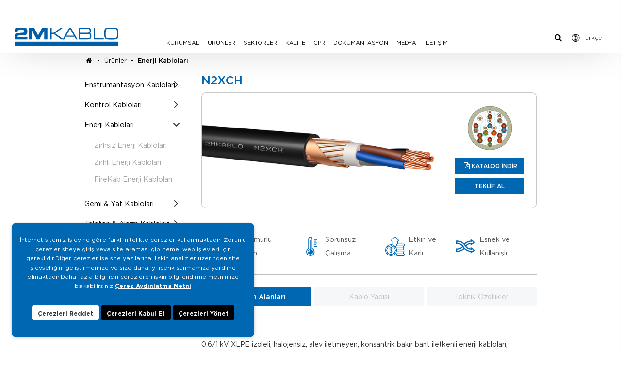

--- FILE ---
content_type: text/html; charset=utf-8
request_url: https://www.2mkablo.com/tr/enerji-kablolari/n2xch
body_size: 17497
content:

<!DOCTYPE html>
<html lang="tr">
<head>

    <meta http-equiv="Content-Type" content="text/html; charset=utf-8" />
    <title>2M KABLO</title>
    <meta name="theme-color" content="#005fab" />
    <meta name="msapplication-navbutton-color" content="#005fab" />
    <meta name="apple-mobile-web-app-status-bar-style" content="#005fab" />
    <meta name="viewport" content="width=device-width, initial-scale=1, maximum-scale=1, user-scalable=0" />
    <link rel="apple-touch-icon" sizes="180x180" href="/Content/assets/apple-touch-icon.png">
    <link rel="icon" type="image/png" sizes="32x32" href="/Content/assets/favicon-32x32.png">
    <link rel="icon" type="image/png" sizes="16x16" href="/Content/assets/favicon-16x16.png">
    <link rel="manifest" href="/Content/assets/site.webmanifest">
    <link rel="mask-icon" href="/Content/assets/safari-pinned-tab.svg" color="#005fab">
    <meta name="msapplication-TileColor" content="#005fab">
    <meta name="theme-color" content="#ffffff">
    <link rel="stylesheet" type="text/css" href="/Content/assets/css/general.css" />
    <!-- Google tag (gtag.js) --> <script async src="https://www.googletagmanager.com/gtag/js?id=G-3VYCJK2ZT0"></script> <script> window.dataLayer = window.dataLayer || []; function gtag(){dataLayer.push(arguments);} gtag('js', new Date()); gtag('config', 'G-3VYCJK2ZT0'); </script>    <!-- Meta Pixel Code -->
    <script>
        !function (f, b, e, v, n, t, s) {
            if (f.fbq) return; n = f.fbq = function () {
                n.callMethod ?
                    n.callMethod.apply(n, arguments) : n.queue.push(arguments)
            };
            if (!f._fbq) f._fbq = n; n.push = n; n.loaded = !0; n.version = '2.0';
            n.queue = []; t = b.createElement(e); t.async = !0;
            t.src = v; s = b.getElementsByTagName(e)[0];
            s.parentNode.insertBefore(t, s)
        }(window, document, 'script',
            'https://connect.facebook.net/en_US/fbevents.js');
        fbq('init', '466487762672280');
        fbq('track', 'PageView');
    </script>
    <noscript>
        <img height="1" width="1" style="display:none"
             src="https://www.facebook.com/tr?id=466487762672280&ev=PageView&noscript=1" />
    </noscript>
    <!-- End Meta Pixel Code -->
    
    <title>2M KABLO | N2XCH</title>
    <meta name="description" content="Zırhlı Enerji Kabloları | G&#252;&#231; Kabloları | 0.6/1 kV | Enerji Kabloları |  2M Kablo  | N2XCH">
    <meta name="keywords" content="Kablo  borusu i&#231;inde, sıva altında ve/veya &#252;zerinde olacak şekilde  kapalı kuru mekanlarda, dağıtım panolarında, sabit uygulamalarda aydınlatma ve enerji kabloları olarak kullanılır.">

</head>
<body class="fullpage">
    <!-- Google Tag Manager (noscript) -->
    <noscript>
        <iframe src="https://www.googletagmanager.com/ns.html?id=G-3VYCJK2ZT0"
                height="0" width="0" style="display:none;visibility:hidden"></iframe>
    </noscript>
    <!-- End Google Tag Manager (noscript) -->
    
<!--Header-->
<header>
    <div class="contentRow">
        <!--bottom-->
        <div class="container-fluid container">
            <div class="navCapsule">
                <div class="row bottom-md middle-xs">
                    <div class="col-lg-3 col-md-3 col-xs-9">
                        <!--logo-->
                        <div class="logo">
                            <h1><a href="/tr">2M KABLO</a></h1>
                        </div>
                        <!--/logo-->
                    </div>
                    <div class="col-lg-7 col-md-7 col-xs-8 centerColumn">
                        <!--menu-->
                        <ul class="nav">
                            <li class="has-sub small">
                                <a href="/tr/hakkimizda">KURUMSAL</a>
                                <div class="mega-menu">
                                    <ul>
                                                <li><a href="/tr/hakkimizda">Hakkımızda</a></li>
                                                <li><a href="/tr/tarihce">Tarih&#231;e</a></li>
                                                <li><a href="/tr/vizyon-misyon">Vizyon, Misyon, Kurumsal Değerlerimiz</a></li>
                                                <li><a href="/tr/politikalarimiz">Politikalarımız</a></li>
                                                <li><a href="/tr/ar-ge-inovasyon">Ar-Ge &amp; İnovasyon</a></li>
                                                <li><a href="/tr/surdurulebilirlik">S&#252;rd&#252;r&#252;lebilirlik</a></li>
                                                <li><a href="/tr/referanslar">Referanslar</a></li>
                                                <li><a href="/tr/kariyer">Kariyer</a></li>
                                                <li><a href="https://www.belgemodul.com/sirket/2220" target="_blank">Bilgi Toplumu Hizmetleri</a></li>
                                    </ul>
                                </div>
                            </li>
                            <li class="has-sub">
                                <a href="/tr/urunler">&#220;R&#220;NLER</a>
                                <div class="mega-menu">
                                    <ul>
                                            <li>
                                                <a href="/tr/enstrumantasyon-kablolari/9">Enstrumantasyon Kabloları</a>
                                                <ul>
                                                        <li><a href="/tr/enstrumantasyon-kablolari/9/genel-ekranli-zirhsiz-kablolar" class="active">Genel Ekranlı - Zırhsız Kablolar</a></li>
                                                        <li><a href="/tr/enstrumantasyon-kablolari/9/genel-ekranli-zirhli-kablolar" class="active">Genel Ekranlı - Zırhlı Kablolar</a></li>
                                                        <li><a href="/tr/enstrumantasyon-kablolari/9/bireysel-ekranli-zirhsiz-kablolar" class="active">Bireysel Ekranlı - Zırhsız Kablolar</a></li>
                                                        <li><a href="/tr/enstrumantasyon-kablolari/9/bireysel-ekranli-zirhli-kablolar" class="active">Bireysel Ekranlı - Zırhlı Kablolar</a></li>
                                                        <li><a href="/tr/enstrumantasyon-kablolari/9/firekab-enstrumantasyon-kablolari" class="active">FireKab Enstrumantasyon Kabloları</a></li>
                                                        <li><a href="/tr/enstrumantasyon-kablolari/9/pas-5308-kablolari" class="active">PAS 5308 Part 1 Type 1
</a></li>
                                                        <li><a href="/tr/enstrumantasyon-kablolari/9/pas-5308-part1-type-2" class="active">PAS 5308 Part 1 Type 2
</a></li>
                                                        <li><a href="/tr/enstrumantasyon-kablolari/9/pas-5308-part2-type-1" class="active">PAS 5308 Part 2 Type 1
</a></li>
                                                        <li><a href="/tr/enstrumantasyon-kablolari/9/pas-5038-part2-type-2" class="active">PAS 5308 Part 2 Type 2
</a></li>
                                                </ul>
                                            </li>
                                            <li>
                                                <a href="/tr/kontrol-kablolari/5">Kontrol Kabloları</a>
                                                <ul>
                                                        <li><a href="/tr/kontrol-kablolari/5/pvc-kontrol-kablolari" class="active">PVC Kontrol Kabloları</a></li>
                                                        <li><a href="/tr/kontrol-kablolari/5/halojensiz-kontrol-kablolari" class="active">Halojensiz Kontrol Kabloları</a></li>
                                                        <li><a href="/tr/kontrol-kablolari/5/firekab-kontrol-kablolari-1" class="active">FireKab Kontrol Kabloları
</a></li>
                                                </ul>
                                            </li>
                                            <li>
                                                <a href="/tr/enerji-kablolari/25">Enerji Kabloları</a>
                                                <ul>
                                                        <li><a href="/tr/enerji-kablolari/25/zirhsiz-enerji-kablolari" class="active">Zırhsız Enerji Kabloları</a></li>
                                                        <li><a href="/tr/enerji-kablolari/25/zirhli-enerji-kablolari" class="active">Zırhlı Enerji Kabloları</a></li>
                                                        <li><a href="/tr/enerji-kablolari/25/firekab-enerji-kablolari" class="active">FireKab Enerji Kabloları</a></li>
                                                </ul>
                                            </li>
                                            <li>
                                                <a href="/tr/gemi-ve-yat-kablolari/29">Gemi &amp; Yat Kabloları</a>
                                                <ul>
                                                        <li><a href="/tr/gemi-ve-yat-kablolari/29/enerji-kablolari-1" class="active">Enerji Kabloları
</a></li>
                                                        <li><a href="/tr/gemi-ve-yat-kablolari/29/yangina-dayanikli-enerji-kablolari" class="active">Yangına Dayanıklı Enerji Kabloları
</a></li>
                                                        <li><a href="/tr/gemi-ve-yat-kablolari/29/enstrumantasyon-kablolari-2" class="active">Enstr&#252;mantasyon Kabloları
</a></li>
                                                        <li><a href="/tr/gemi-ve-yat-kablolari/29/yangina-dayanikli-enstrumantasyon-kablolari" class="active">Yangına Dayanıklı Enstr&#252;mantasyon Kabloları
</a></li>
                                                </ul>
                                            </li>
                                            <li>
                                                <a href="/tr/dahili-telefon-ve-yangin-alarm-kablolari/21">Telefon &amp; Alarm Kabloları</a>
                                                <ul>
                                                        <li><a href="/tr/dahili-telefon-ve-yangin-alarm-kablolari/21/dahili-telefon-kablolari" class="active">Dahili Telefon Kabloları</a></li>
                                                        <li><a href="/tr/dahili-telefon-ve-yangin-alarm-kablolari/21/yangin-alarm-kablolari" class="active">Yangın Alarm Kabloları</a></li>
                                                        <li><a href="/tr/dahili-telefon-ve-yangin-alarm-kablolari/21/endustriyel-elektronik-kablolari" class="active">End&#252;striyel Elektronik Kabloları</a></li>
                                                        <li><a href="/tr/dahili-telefon-ve-yangin-alarm-kablolari/21/yangina-dayanikli-yangin-alarm-kablolari" class="active">Yangına Dayanıklı Yangın Alarm Kabloları
</a></li>
                                                </ul>
                                            </li>
                                            <li>
                                                <a href="/tr/bilgi-iletisim-kablolari/13">Bilgi İletişim Kabloları</a>
                                                <ul>
                                                        <li><a href="/tr/bilgi-iletisim-kablolari/13/bus-kablolar-2" class="active">BUS Kablolar
</a></li>
                                                        <li><a href="/tr/bilgi-iletisim-kablolari/13/rs-485-kablolari" class="active">RS - 485 Kabloları</a></li>
                                                </ul>
                                            </li>
                                            <li>
                                                <a href="/tr/servo-motor-kablolari/107">Servo Motor Kabloları</a>
                                                <ul>
                                                        <li><a href="/tr/servo-motor-kablolari/107/halojensiz-servo-motor-kablolari" class="active">Halojensiz Servo Motor Kabloları
</a></li>
                                                        <li><a href="/tr/servo-motor-kablolari/107/pvc-servo-motor-kablolari" class="active">PVC Servo Motor Kabloları
</a></li>
                                                        <li><a href="/tr/servo-motor-kablolari/107/firekab-servo-motor-kablolari" class="active">FireKab Servo Motor Kabloları
</a></li>
                                                </ul>
                                            </li>
                                            <li>
                                                <a href="/tr/kathodik-koruma-kablolari/111">Kathodik Koruma Kabloları</a>
                                                <ul>
                                                        <li><a href="/tr/kathodik-koruma-kablolari/111/hmwpe-katodik-koruma-kablolari" class="active">HMWPE Katodik Koruma Kabloları
</a></li>
                                                        <li><a href="/tr/kathodik-koruma-kablolari/111/pvdf-katodik-koruma-kablolari" class="active">PVDF Katodik Koruma Kabloları
</a></li>
                                                        <li><a href="/tr/kathodik-koruma-kablolari/111/zirhli-katodik-koruma-kablolari" class="active">Zırhlı Katodik Koruma Kabloları
</a></li>
                                                </ul>
                                            </li>
                                            <li>
                                                <a href="/tr/ul-sertifikali-kablolar/115">UL Sertifikalı Kablolar</a>
                                                <ul>
                                                        <li><a href="/tr/ul-sertifikali-kablolar/115/enerji-ve-kontrol-kanal-kablosu" class="active">Enerji ve Kontrol Kanal Kablosu
</a></li>
                                                        <li><a href="/tr/ul-sertifikali-kablolar/115/enstrumantasyon-enerji-ve-kontrol-kanal-kablolari" class="active">Enstr&#252;mantasyon, Enerji ve Kontrol Kanal Kablosu
</a></li>
                                                        <li><a href="/tr/ul-sertifikali-kablolar/115/cihaz-ici-tesisat-kablosu" class="active">Cihaz İ&#231;i Tesisat Kablosu
</a></li>
                                                </ul>
                                            </li>
                                            <li>
                                                <a href="/tr/yangina-dayanikli-kablolar/93">Yangına Dayanıklı Kablolar</a>
                                                <ul>
                                                        <li><a href="/tr/yangina-dayanikli-kablolar/93/firekab-kontrol-kablolari" class="active">FireKab Kontrol Kabloları</a></li>
                                                        <li><a href="/tr/yangina-dayanikli-kablolar/93/firekab-yangin-alarm-kablolari" class="active">FireKab Yangın Alarm Kabloları</a></li>
                                                        <li><a href="/tr/yangina-dayanikli-kablolar/93/firekab-tesisat-kablolari" class="active">FireKab Tesisat Kabloları</a></li>
                                                        <li><a href="/tr/yangina-dayanikli-kablolar/93/firekab-enstrumantasyon-kablolari-1" class="active">FireKab Enstrumantasyon Kabloları</a></li>
                                                        <li><a href="/tr/yangina-dayanikli-kablolar/93/firekab-enerji-kablolari" class="active">FireKab Enerji Kabloları
</a></li>
                                                </ul>
                                            </li>
                                        <li class="catalog">
                                            <a href="/tr/urunler">T&#220;M &#220;R&#220;NLER</a>
                                        </li>
                                    </ul>
                                </div>
                            </li>
                            <li class="has-sub small">
                                <a href="/tr/sektorler">SEKT&#214;RLER</a>
                                <div class="mega-menu">
                                    <ul>
                                            <li><a href="/tr/media/sektorler/endustri">End&#252;stri</a></li>
                                            <li><a href="/tr/media/sektorler/enerji-uretim">Enerji &#220;retim</a></li>
                                            <li><a href="/tr/media/sektorler/petrokimya">Petrokimya</a></li>
                                            <li><a href="/tr/media/sektorler/ulasim">Ulaşım</a></li>
                                            <li><a href="/tr/media/sektorler/insaat">İnşaat</a></li>
                                                                                    <li><a href="/tr/projeler">Projeler</a></li>
                                    </ul>
                                </div>
                            </li>
                            <li class="has-sub small">
                                <a href="javascript:;">KALİTE</a>
                                <div class="mega-menu">
                                    <ul>
                                                <li><a href="/tr/kalite-2">Kalite</a></li>
                                                <li><a href="/tr/kalite-belgelerimiz">Kalite Belgelerimiz</a></li>
                                                <li><a href="/tr/kalite-test-videolari">Kalite Test Videoları</a></li>
                                                <li><a href="/tr/sertifikalar">Sertifikalar</a></li>
                                                <li><a href="/tr/deklarasyonlar">Deklarasyonlar</a></li>
                                        
                                    </ul>
                                </div>
                            </li>
                            <li class="has-sub small">
                                <a href="/tr/cpr-a-gecis">CPR</a>
                                <div class="mega-menu">
                                    <ul>
                                                <li><a href="/tr/cpr-a-gecis">CPR&#39;a Ge&#231;iş</a></li>
                                                <li><a href="/tr/cpr-nedir">CPR Nedir? </a></li>
                                                <li><a href="/tr/cpr-ana-ilkeleri-nelerdir">CPR Ana İlkeleri Nelerdir?</a></li>
                                                <li><a href="/tr/yangina-karsi-tepki-siniflandirilmasi">Yangına Karşı Tepki Sınıflandırılması</a></li>
                                                <li><a href="/tr/pddd-nedir">PDDD Nedir?</a></li>
                                                <li><a href="/tr/performans-beyani-dop">Performans Beyanı (DoP)</a></li>
                                                <li><a href="/tr/ce-etiketlemesi-ve-markalamasi">CE Etiketlemesi ve Markalaması</a></li>
                                                <li><a href="/tr/gorev-ve-sorumluluklar">G&#246;rev ve Sorumluluklar</a></li>
                                                <li><a href="/tr/dop-belgeleri">DoP Belgeleri</a></li>
                                        
                                    </ul>
                                </div>
                            </li>
                            <li class="has-sub small">
                                <a href="/tr/kataloglar">DOK&#220;MANTASYON</a>
                                <div class="mega-menu">
                                    <ul>
                                                <li><a href="/tr/kataloglar">Kataloglar</a></li>
                                                <li><a href="/tr/formlar">Formlar</a></li>
                                                <li><a href="/tr/talimatlar">Talimatlar</a></li>
                                        <li><a href="/tr/pdfgenerator">Kendi PDF&#39;ini Oluştur</a></li>
                                    </ul>
                                </div>
                            </li>
                            <li class="has-sub small">
                                <a href="/tr/haberler">MEDYA</a>
                                <div class="mega-menu">
                                    <ul>
                                                <li><a href="/tr/haberler">Haberler</a></li>
                                                <li><a href="/tr/basin-kiti">Basın Kiti</a></li>
                                                <li><a href="/tr/basinda-biz">Basında Biz</a></li>
                                                <li><a href="/tr/videolar">Videolar</a></li>
                                                <li><a href="/tr/fuarlar-ve-etkinlikler">Fuarlar ve Etkinlikler</a></li>
                                                <li><a href="/tr/teknik-makaleler">Teknik Makaleler</a></li>
                                    </ul>
                                </div>
                            </li>
                            <li class="has-sub small">
                                <a href="/tr/iletisim">İLETİŞİM</a>
                            </li>
                        </ul>
                        <!--/menu-->
                    </div>
                    <div class="col-lg-2 col-md-2 col-xs-3">
                        <div class="miniNav">
                            <!--search-->
                            <div class="search">
                                <a href="#" class="icon-search  has-search"></a>
                            </div>
                            <!--/search-->
                                <div class="language">
                                    <a href="#" class="icon-globe"><span>Türkçe</span></a>
                                    <div class="menu">
                                        <a href="/tr/enerji-kablolari/n2xch">Türkçe</a>
                                        <a href="/en/power-cables/n2xch">English</a>
                                    </div>
                                </div>
                        </div>
                        <!--mobilmenu-->
                        <div class="Hamburger" id="openMenu">
                            <div>
                                <span></span>
                                <span></span>
                                <span></span>
                                <span></span>
                            </div>
                        </div>
                        <!--/mobilmenu-->
                    </div>
                </div>
            </div>
        </div>
        <!--bottom-->
    </div>
    <!--mobile-->
    <div id="menu" class="MobilMenu">
        <div id="closeMenu"><i class="icon-cancel"></i></div>
        <div class="mLanguage"></div>
        <div class="wrapper"></div>
    </div>
    <!--/mobile-->
    <!--search-->
    <div class="searchCps">
        <div class="container-fluid container">
            <div class="row middle-xs">
                <div class="col-xs-2">&nbsp;</div>
                <div class="col-xs-8">
                    <span class="SearchBar">
                        <input type="text" name="Search" id="Search" placeholder="Aranacak Kelime">
                        <button type="submit" class="icon-search"></button>
                    </span>
                </div>
                <div class="col-xs-2 end-xs">
                    <a href="#" class="searchClose icon-cancel"></a>
                </div>
            </div>
        </div>
    </div>
    <!--search-->
</header>
<!--/Header-->
    <main role="main">
        
<link rel="stylesheet" type="text/css" href="/Content/assets/css/page.css" /> 
<!--section-->
<section class="breadcrumbs">
    <div class="container-fluid container">
        <div class="row">
            <div class="col-xs">
                <!--breadcrumbs-->
                <span class="link">
                    <a href="/tr"><i class="icon-home"></i></a> &bull; <a href="#">&#220;r&#252;nler</a> &bull; <a href="#">Enerji Kabloları</a>
                </span>
                <!--/breadcrumbs-->
            </div>
        </div>
    </div>
</section>
<!--section-->
<!--section-->
<section class="pageContent">
    <div class="container-fluid container">
        <div class="row textPage">
            <div class="col-sm-3 col-xs-12 leftCapsule">
                <!--menu-->
                
<div class="leftMenu">
    <span class="leftMenuBt">&#220;R&#220;NLER</span>
    <ul class="list">
        <li>
            <ul class="ulexpanded">
                <li class="">
                                    <a href="/tr/enstrumantasyon-kablolari/9" class="">Enstrumantasyon Kabloları</a>
                    <i class="icon-right-open-big checkbox-expand"></i>
                    <ul>
                <li><a href="/tr/enstrumantasyon-kablolari/9/genel-ekranli-zirhsiz-kablolar">Genel Ekranlı - Zırhsız Kablolar</a></li>
                <li><a href="/tr/enstrumantasyon-kablolari/9/genel-ekranli-zirhli-kablolar">Genel Ekranlı - Zırhlı Kablolar</a></li>
                <li><a href="/tr/enstrumantasyon-kablolari/9/bireysel-ekranli-zirhsiz-kablolar">Bireysel Ekranlı - Zırhsız Kablolar</a></li>
                <li><a href="/tr/enstrumantasyon-kablolari/9/bireysel-ekranli-zirhli-kablolar">Bireysel Ekranlı - Zırhlı Kablolar</a></li>
                <li><a href="/tr/enstrumantasyon-kablolari/9/firekab-enstrumantasyon-kablolari">FireKab Enstrumantasyon Kabloları</a></li>
                <li><a href="/tr/enstrumantasyon-kablolari/9/pas-5308-kablolari">PAS 5308 Part 1 Type 1
</a></li>
                <li><a href="/tr/enstrumantasyon-kablolari/9/pas-5308-part1-type-2">PAS 5308 Part 1 Type 2
</a></li>
                <li><a href="/tr/enstrumantasyon-kablolari/9/pas-5308-part2-type-1">PAS 5308 Part 2 Type 1
</a></li>
                <li><a href="/tr/enstrumantasyon-kablolari/9/pas-5038-part2-type-2">PAS 5308 Part 2 Type 2
</a></li>
                    </ul>
                </li>
                <li class="">
                                    <a href="/tr/kontrol-kablolari/5" class="">Kontrol Kabloları</a>
                    <i class="icon-right-open-big checkbox-expand"></i>
                    <ul>
                <li><a href="/tr/kontrol-kablolari/5/pvc-kontrol-kablolari">PVC Kontrol Kabloları</a></li>
                <li><a href="/tr/kontrol-kablolari/5/halojensiz-kontrol-kablolari">Halojensiz Kontrol Kabloları</a></li>
                <li><a href="/tr/kontrol-kablolari/5/firekab-kontrol-kablolari-1">FireKab Kontrol Kabloları
</a></li>
                    </ul>
                </li>
                <li class="expanded">
                                    <a href="/tr/enerji-kablolari/25" class="subopen">Enerji Kabloları</a>
                    <i class="icon-right-open-big checkbox-expand"></i>
                    <ul>
                <li><a href="/tr/enerji-kablolari/25/zirhsiz-enerji-kablolari">Zırhsız Enerji Kabloları</a></li>
                <li><a href="/tr/enerji-kablolari/25/zirhli-enerji-kablolari">Zırhlı Enerji Kabloları</a></li>
                <li><a href="/tr/enerji-kablolari/25/firekab-enerji-kablolari">FireKab Enerji Kabloları</a></li>
                    </ul>
                </li>
                <li class="">
                                    <a href="/tr/gemi-ve-yat-kablolari/29" class="">Gemi &amp; Yat Kabloları</a>
                    <i class="icon-right-open-big checkbox-expand"></i>
                    <ul>
                <li><a href="/tr/gemi-ve-yat-kablolari/29/enerji-kablolari-1">Enerji Kabloları
</a></li>
                <li><a href="/tr/gemi-ve-yat-kablolari/29/yangina-dayanikli-enerji-kablolari">Yangına Dayanıklı Enerji Kabloları
</a></li>
                <li><a href="/tr/gemi-ve-yat-kablolari/29/enstrumantasyon-kablolari-2">Enstr&#252;mantasyon Kabloları
</a></li>
                <li><a href="/tr/gemi-ve-yat-kablolari/29/yangina-dayanikli-enstrumantasyon-kablolari">Yangına Dayanıklı Enstr&#252;mantasyon Kabloları
</a></li>
                    </ul>
                </li>
                <li class="">
                                    <a href="/tr/dahili-telefon-ve-yangin-alarm-kablolari/21" class="">Telefon &amp; Alarm Kabloları</a>
                    <i class="icon-right-open-big checkbox-expand"></i>
                    <ul>
                <li><a href="/tr/dahili-telefon-ve-yangin-alarm-kablolari/21/dahili-telefon-kablolari">Dahili Telefon Kabloları</a></li>
                <li><a href="/tr/dahili-telefon-ve-yangin-alarm-kablolari/21/yangin-alarm-kablolari">Yangın Alarm Kabloları</a></li>
                <li><a href="/tr/dahili-telefon-ve-yangin-alarm-kablolari/21/endustriyel-elektronik-kablolari">End&#252;striyel Elektronik Kabloları</a></li>
                <li><a href="/tr/dahili-telefon-ve-yangin-alarm-kablolari/21/yangina-dayanikli-yangin-alarm-kablolari">Yangına Dayanıklı Yangın Alarm Kabloları
</a></li>
                    </ul>
                </li>
                <li class="">
                                    <a href="/tr/bilgi-iletisim-kablolari/13" class="">Bilgi İletişim Kabloları</a>
                    <i class="icon-right-open-big checkbox-expand"></i>
                    <ul>
                <li><a href="/tr/bilgi-iletisim-kablolari/13/bus-kablolar-2">BUS Kablolar
</a></li>
                <li><a href="/tr/bilgi-iletisim-kablolari/13/rs-485-kablolari">RS - 485 Kabloları</a></li>
                    </ul>
                </li>
                <li class="">
                                    <a href="/tr/servo-motor-kablolari/107" class="">Servo Motor Kabloları</a>
                    <i class="icon-right-open-big checkbox-expand"></i>
                    <ul>
                <li><a href="/tr/servo-motor-kablolari/107/halojensiz-servo-motor-kablolari">Halojensiz Servo Motor Kabloları
</a></li>
                <li><a href="/tr/servo-motor-kablolari/107/pvc-servo-motor-kablolari">PVC Servo Motor Kabloları
</a></li>
                <li><a href="/tr/servo-motor-kablolari/107/firekab-servo-motor-kablolari">FireKab Servo Motor Kabloları
</a></li>
                    </ul>
                </li>
                <li class="">
                                    <a href="/tr/kathodik-koruma-kablolari/111" class="">Kathodik Koruma Kabloları</a>
                    <i class="icon-right-open-big checkbox-expand"></i>
                    <ul>
                <li><a href="/tr/kathodik-koruma-kablolari/111/hmwpe-katodik-koruma-kablolari">HMWPE Katodik Koruma Kabloları
</a></li>
                <li><a href="/tr/kathodik-koruma-kablolari/111/pvdf-katodik-koruma-kablolari">PVDF Katodik Koruma Kabloları
</a></li>
                <li><a href="/tr/kathodik-koruma-kablolari/111/zirhli-katodik-koruma-kablolari">Zırhlı Katodik Koruma Kabloları
</a></li>
                    </ul>
                </li>
                <li class="">
                                    <a href="/tr/ul-sertifikali-kablolar/115" class="">UL Sertifikalı Kablolar</a>
                    <i class="icon-right-open-big checkbox-expand"></i>
                    <ul>
                <li><a href="/tr/ul-sertifikali-kablolar/115/enerji-ve-kontrol-kanal-kablosu">Enerji ve Kontrol Kanal Kablosu
</a></li>
                <li><a href="/tr/ul-sertifikali-kablolar/115/enstrumantasyon-enerji-ve-kontrol-kanal-kablolari">Enstr&#252;mantasyon, Enerji ve Kontrol Kanal Kablosu
</a></li>
                <li><a href="/tr/ul-sertifikali-kablolar/115/cihaz-ici-tesisat-kablosu">Cihaz İ&#231;i Tesisat Kablosu
</a></li>
                    </ul>
                </li>
                <li class="">
                <a href="/tr/yangina-dayanikli-kablolar/93" class="" style="font-weight: 400 !important; font-size: 0.9rem !important; color: #be0711 !important;">Yangına Dayanıklı Kablolar</a>                     <i class="icon-right-open-big checkbox-expand"></i>
                    <ul>
                <li><a href="/tr/yangina-dayanikli-kablolar/93/firekab-kontrol-kablolari">FireKab Kontrol Kabloları</a></li>
                <li><a href="/tr/yangina-dayanikli-kablolar/93/firekab-yangin-alarm-kablolari">FireKab Yangın Alarm Kabloları</a></li>
                <li><a href="/tr/yangina-dayanikli-kablolar/93/firekab-tesisat-kablolari">FireKab Tesisat Kabloları</a></li>
                <li><a href="/tr/yangina-dayanikli-kablolar/93/firekab-enstrumantasyon-kablolari-1">FireKab Enstrumantasyon Kabloları</a></li>
                <li><a href="/tr/yangina-dayanikli-kablolar/93/firekab-enerji-kablolari">FireKab Enerji Kabloları
</a></li>
                    </ul>
                </li>
            </ul>
        </li>
        
    </ul>
</div>
                <!--/menu-->
            </div>
            <div class="col-sm-9 col-xs-12 rightCapsule">
                <div class="row middle-xs">
                    <div class="col-xs">
                        <!--title-->
                        <div class="title">
                            <h1 class="big blue">N2XCH</h1>
                        </div>
                        <!--/title-->
                        <!--image-->
                        <div class="p-image">
                            <div class="figure">
    <img src="https://2mkablo.com/Backoffice/UploadImage/Product/03a77e3a-2faf-405a-badf-a0654c8f0d67n2xch.jpg.png" width="675" height="187">
                            </div>
                            <div class="control">
                                <span class="cableSection">
                                    <img src="/Content/assets/images/products/product_cableSection_01.jpg" width="105" height="96">
                                </span>
                                <span class="link">
                                    <a href="/tr/pdf/enerji-kablolari/n2xch" class="icon-file-pdf" target="_blank">KATALOG İNDİR</a>
                                    <a href="javascript:;" data-fancybox="" data-animation-duration="500" data-src="#dialog-getoffer">TEKLİF AL</a>
                                </span>
                            </div>
                        </div>
                        <!--/image-->
                        <!--sertifika-->
                        <!--/sertifika-->
                        <!--icon-->
                        <div class="p-icon">
                            <ul>
                                <li>
                                    <span class="icon">
                                        <img src="/Content/assets/svg/icon01.svg" width="40" height="40">
                                    </span>
                                    <p>Uzun &#214;m&#252;rl&#252; Kullanım </p>
                                </li>
                                <li>
                                    <span class="icon">
                                        <img src="/Content/assets/svg/icon02.svg" width="40" height="40">
                                    </span>
                                    <p>Sorunsuz &#199;alışma</p>
                                </li>
                                <li>
                                    <span class="icon">
                                        <img src="/Content/assets/svg/icon03.svg" width="40" height="40">
                                    </span>
                                    <p>Etkin ve Karlı</p>
                                </li>
                                <li>
                                    <span class="icon">
                                        <img src="/Content/assets/svg/icon04.svg" width="40" height="40">
                                    </span>
                                    <p>Esnek ve Kullanışlı</p>
                                </li>
                            </ul>
                        </div>
                        <!--icon-->
                        <!--tab-->
                        <div class="tabCapsule">
                            <div class="tabs">
                    <a href="#" data-id="tab01">Kullanım Alanları</a>                                <a href="#" data-id="tab02">Kablo Yapısı</a>
                                <a href="#" data-id="tab03">Teknik &#214;zellikler</a>
                            </div>
                <div class="tab-content" data-id="tab01">
                    <!--content-->
                    <div class="textCapsule">
                        <span class="text">
                            <p><p>0.6/1 kV XLPE izoleli, halojensiz, alev iletmeyen, konsantrik bakır bant iletkenli enerji kabloları, genellikle toprak altında kullanılır. Konsantrik iletken koruma şalteri ve/veya roleye bağlanarak dışarıdan kabloya gelen darbelerin takip edilmesine imkan verir. İnsanların &ccedil;ok yoğun olarak bulunduğu y&uuml;ksek katlı binalar, alışveriş merkezleri, hastaneler, okullar gibi yangına hassas yer ve mekanlarda kullanılır.</p>
</p>
                        </span>
                    </div>
                    <!--/content-->
                </div>                            <div class="tab-content" data-id="tab02">
                                <!--table-->
                                <ul class="tableList twoColums">
                        <li>
                            <span>İletken</span>
                            <span>Mono veya B&#252;k&#252;l&#252; Tavlı Bakır (IEC/EN 60228, Sınıf 1 / Sınıf 2) </span>
                        </li>                        <li>
                            <span>Yalıtım</span>
                            <span>XLPE </span>
                        </li>                        <li>
                            <span>Damar Renkleri</span>
                            <span>HD 308 S2 </span>
                        </li>                        <li>
                            <span>Dolgu Kılıf</span>
                            <span>HFFR </span>
                        </li>                        <li>
                            <span>Konsantrik İletken</span>
                            <span>Bakır Teller ve Bakır Bant </span>
                        </li>                        <li>
                            <span>Dış Kılıf</span>
                            <span>HFFR </span>
                        </li>                        <li>
                            <span>Referans Standartlar</span>
                            <span>TS IEC 60502-1, HD 604 S1 </span>
                        </li>                                </ul>
                                <!--/table-->
                            </div>
                            <div class="tab-content" data-id="tab03">
                                <ul class="tableList twoColums">
                        <li>
                            <span>&#199;alışma Gerilimi</span>
                            <span>0.6/1 kV  </span>
                        </li>                        <li>
                            <span>Test Gerilimi</span>
                            <span>3.5 kV  </span>
                        </li>                        <li>
                            <span>Max. &#199;alışma Sıcaklığı </span>
                            <span>90 &#176;C  </span>
                        </li>                        <li>
                            <span>Alev Geciktirme</span>
                            <span>IEC/EN 60332-3-24  </span>
                        </li>                        <li>
                            <span>Duman Yoğunluğu </span>
                            <span>IEC/EN 61034-1+2  </span>
                        </li>                        <li>
                            <span>Korozif Gaz &#214;l&#231;&#252;m&#252;</span>
                            <span>IEC/EN 60754-2  </span>
                        </li>                        <li>
                            <span>Halojen Asit Gaz Miktarı</span>
                            <span>IEC/EN 60754-1  </span>
                        </li>                        <li>
                            <span>Min. B&#252;k&#252;lme Yarı&#231;apı</span>
                            <span>Tek Damarlı: 15 x Kablo &#199;apı, &#199;ok Damarlı: 12 x Kablo &#199;apı  </span>
                        </li>                                </ul>
                            </div>
                        </div>
                        <!--tab-->
                        <!--controls-->
                        
                        <!--controls-->
                    </div>
                </div>
            </div>
        </div>
    </div>
</section>
<!--/section-->
<!--Mesaj Gönderin-->
<div style="display: none;" id="dialog-getoffer" class="wecallyouForm">
    <!--form-->
    <div class="formCapsule">
        <div class="p-content">
            <h2><span>2M KABLO</span><br>TEKLİF AL</h2>
        </div>
        <form id="form-post-cable" action="/Ajax/CableRequestForm" method="post">
            <ul class="row">
                <li class="col-xs-12 form-group"><input type="hidden" name="CableRequestForm.ProductId" id="CableRequestForm.ProductId" value="127" /></li>
                <li class="col-xs-12 form-group"><input type="hidden" name="CableRequestForm.CableUrl" id="CableRequestForm.CableUrl" value="https://www.2mkablo.com/tr/enerji-kablolari/n2xch" /></li>
                    <li class="col-xs-12 form-group"><input type="text" placeholder="Ad" id="CableRequestForm.Name" name="CableRequestForm.Name"></li>
                                    <li class="col-xs-12 form-group"><input type="text" placeholder="Telefon" id="CableRequestForm.Telephone" name="CableRequestForm.Telephone"></li>
                                    <li class="col-xs-12 form-group"><input type="text" placeholder="E-Mail" id="CableRequestForm.Mail" name="CableRequestForm.Mail"></li>
                                    <li class="col-xs-12 form-group">
                        <select class="contactSelect" data-live-search="true" id="CableRequestForm_Locazation" name="CableRequestForm.Locazation" required="" type="text"><option value="0">Lokasyon Se&#231;iniz</option>
<option value="Abhazya">Abhazya</option>
<option value="Afganistan">Afganistan</option>
<option value="Almanya">Almanya</option>
<option value="Amerika Birleşik Devletleri">Amerika Birleşik Devletleri</option>
<option value="Andorra">Andorra</option>
<option value="Angola">Angola</option>
<option value="Antigua ve Barbuda">Antigua ve Barbuda</option>
<option value="Arjantin">Arjantin</option>
<option value="Arnavutluk">Arnavutluk</option>
<option value="Avustralya">Avustralya</option>
<option value="Avusturya">Avusturya</option>
<option value="Azerbaycan">Azerbaycan</option>
<option value="Bahamalar">Bahamalar</option>
<option value="Bahreyn">Bahreyn</option>
<option value="Bangladeş">Bangladeş</option>
<option value="Barbados">Barbados</option>
<option value="Batı Sahra">Batı Sahra</option>
<option value="Belarus">Belarus</option>
<option value="Belçika">Bel&#231;ika</option>
<option value="Belize">Belize</option>
<option value="Benin">Benin</option>
<option value="Bhutan">Bhutan</option>
<option value="Birleşik Arap Emirlikleri">Birleşik Arap Emirlikleri</option>
<option value="Bolivya">Bolivya</option>
<option value="Bosna Hersek">Bosna Hersek</option>
<option value="Botsvana">Botsvana</option>
<option value="Brezilya">Brezilya</option>
<option value="Brunei">Brunei</option>
<option value="Bulgaristan">Bulgaristan</option>
<option value="Burkina Faso">Burkina Faso</option>
<option value="Burundi">Burundi</option>
<option value="Cezayir">Cezayir</option>
<option value="Cibuti Cumhuriyeti">Cibuti Cumhuriyeti</option>
<option value="Çad">&#199;ad</option>
<option value="Çek Cumhuriyeti">&#199;ek Cumhuriyeti</option>
<option value="Çin Halk Cumhuriyeti">&#199;in Halk Cumhuriyeti</option>
<option value="Dağlık Karabağ Cumhuriyeti">Dağlık Karabağ Cumhuriyeti</option>
<option value="Danimarka">Danimarka</option>
<option value="Doğu Timor">Doğu Timor</option>
<option value="Dominik Cumhuriyeti">Dominik Cumhuriyeti</option>
<option value="Dominika">Dominika</option>
<option value="Ekvador">Ekvador</option>
<option value="Ekvator Ginesi">Ekvator Ginesi</option>
<option value="El Salvador">El Salvador</option>
<option value="Endonezya">Endonezya</option>
<option value="Eritre">Eritre</option>
<option value="Ermenistan">Ermenistan</option>
<option value="Estonya">Estonya</option>
<option value="Etiyopya">Etiyopya</option>
<option value="Fas">Fas</option>
<option value="Fiji">Fiji</option>
<option value="Fildişi Sahilleri">Fildişi Sahilleri</option>
<option value="Filipinler">Filipinler</option>
<option value="Filistin">Filistin</option>
<option value="Finlandiya">Finlandiya</option>
<option value="Fransa">Fransa</option>
<option value="Gabon">Gabon</option>
<option value="Gambiya">Gambiya</option>
<option value="Gana">Gana</option>
<option value="Gine Bissau">Gine Bissau</option>
<option value="Gine">Gine</option>
<option value="Grenada">Grenada</option>
<option value="Guyana">Guyana</option>
<option value="Guatemala">Guatemala</option>
<option value="Güney Afrika Cumhuriyeti">G&#252;ney Afrika Cumhuriyeti</option>
<option value="Güney Kore">G&#252;ney Kore</option>
<option value="Güney Osetya">G&#252;ney Osetya</option>
<option value="Gürcistan">G&#252;rcistan</option>
<option value="Haiti">Haiti</option>
<option value="Hırvatistan">Hırvatistan</option>
<option value="Hindistan">Hindistan</option>
<option value="Hollanda">Hollanda</option>
<option value="Honduras">Honduras</option>
<option value="Irak">Irak</option>
<option value="İngiltere">İngiltere</option>
<option value="İran">İran</option>
<option value="İrlanda">İrlanda</option>
<option value="İspanya">İspanya</option>
<option value="İsrail">İsrail</option>
<option value="İsveç">İsve&#231;</option>
<option value="İsviçre">İsvi&#231;re</option>
<option value="İtalya">İtalya</option>
<option value="İzlanda">İzlanda</option>
<option value="Jamaika">Jamaika</option>
<option value="Japonya">Japonya</option>
<option value="Kamboçya">Kambo&#231;ya</option>
<option value="Kamerun">Kamerun</option>
<option value="Kanada">Kanada</option>
<option value="Karadağ">Karadağ</option>
<option value="Katar">Katar</option>
<option value="Kazakistan">Kazakistan</option>
<option value="Kenya">Kenya</option>
<option value="Kırgızistan">Kırgızistan</option>
<option value="Kıbrıs Cumhuriyeti">Kıbrıs Cumhuriyeti</option>
<option value="Kiribati">Kiribati</option>
<option value="Kolombiya">Kolombiya</option>
<option value="Komorlar">Komorlar</option>
<option value="Kongo">Kongo</option>
<option value="Kongo Demokratik Cumhuriyeti">Kongo Demokratik Cumhuriyeti</option>
<option value="Kosova">Kosova</option>
<option value="Kosta Rika">Kosta Rika</option>
<option value="Kuveyt">Kuveyt</option>
<option value="Kuzey Kıbrıs Türk Cumhuriyeti">Kuzey Kıbrıs T&#252;rk Cumhuriyeti</option>
<option value="Kuzey Kore">Kuzey Kore</option>
<option value="Küba">K&#252;ba</option>
<option value="Lakota Cumhuriyeti">Lakota Cumhuriyeti</option>
<option value="Laos">Laos</option>
<option value="Lesotho">Lesotho</option>
<option value="Letonya">Letonya</option>
<option value="Liberya">Liberya</option>
<option value="Libya">Libya</option>
<option value="Liechtenstein">Liechtenstein</option>
<option value="Litvanya">Litvanya</option>
<option value="Lübnan">L&#252;bnan</option>
<option value="Lüksemburg">L&#252;ksemburg</option>
<option value="Macaristan">Macaristan</option>
<option value="Madagaskar">Madagaskar</option>
<option value="Makedonya Cumhuriyeti">Makedonya Cumhuriyeti</option>
<option value="Malavi">Malavi</option>
<option value="Maldivler">Maldivler</option>
<option value="Malezya">Malezya</option>
<option value="Mali">Mali</option>
<option value="Malta">Malta</option>
<option value="Marshall Adaları">Marshall Adaları</option>
<option value="Meksika">Meksika</option>
<option value="Mısır">Mısır</option>
<option value="Mikronezya">Mikronezya</option>
<option value="Moğolistan">Moğolistan</option>
<option value="Moldova">Moldova</option>
<option value="Monako">Monako</option>
<option value="Moritanya">Moritanya</option>
<option value="Moritus">Moritus</option>
<option value="Mozambik">Mozambik</option>
<option value="Myanmar">Myanmar</option>
<option value="Namibya">Namibya</option>
<option value="Nauru">Nauru</option>
<option value="Nepal">Nepal</option>
<option value="Nikaragua">Nikaragua</option>
<option value="Nijer">Nijer</option>
<option value="Nijerya">Nijerya</option>
<option value="Norveç">Norve&#231;</option>
<option value="Orta Afrika Cumhuriyeti">Orta Afrika Cumhuriyeti</option>
<option value="Özbekistan">&#214;zbekistan</option>
<option value="Pakistan">Pakistan</option>
<option value="Palau">Palau</option>
<option value="Panama">Panama</option>
<option value="Papua Yeni Gine">Papua Yeni Gine</option>
<option value="Paraguay">Paraguay</option>
<option value="Peru">Peru</option>
<option value="Polonya">Polonya</option>
<option value="Portekiz">Portekiz</option>
<option value="Romanya">Romanya</option>
<option value="Ruanda">Ruanda</option>
<option value="Rusya Federasyonu">Rusya Federasyonu</option>
<option value="Saint Kitts ve Nevis">Saint Kitts ve Nevis</option>
<option value="Saint Lucia">Saint Lucia</option>
<option value="Saint Vincent ve Grenadinler">Saint Vincent ve Grenadinler</option>
<option value="Samoa">Samoa</option>
<option value="San Marino">San Marino</option>
<option value="Sao Tome ve Principe">Sao Tome ve Principe</option>
<option value="Sealand">Sealand</option>
<option value="Senegal">Senegal</option>
<option value="Seyşeller">Seyşeller</option>
<option value="Sırbistan">Sırbistan</option>
<option value="Sierra Leone">Sierra Leone</option>
<option value="Singapur">Singapur</option>
<option value="Slovakya">Slovakya</option>
<option value="Slovenya">Slovenya</option>
<option value="Solomon Adaları">Solomon Adaları</option>
<option value="Somali">Somali</option>
<option value="Somaliland">Somaliland</option>
<option value="Sri Lanka">Sri Lanka</option>
<option value="Sudan">Sudan</option>
<option value="Surinam">Surinam</option>
<option value="Suudi Arabistan">Suudi Arabistan</option>
<option value="Suriye">Suriye</option>
<option value="Svaziland">Svaziland</option>
<option value="Şili">Şili</option>
<option value="Tacikistan">Tacikistan</option>
<option value="Tamil Eelam">Tamil Eelam</option>
<option value="Tanzanya">Tanzanya</option>
<option value="Tayland">Tayland</option>
<option value="Tayvan">Tayvan</option>
<option value="Togo">Togo</option>
<option value="Tonga">Tonga</option>
<option value="Transdinyester">Transdinyester</option>
<option value="Trinidad ve Tobago">Trinidad ve Tobago</option>
<option value="Tunus">Tunus</option>
<option value="Tuvalu">Tuvalu</option>
<option value="Türkiye">T&#252;rkiye</option>
<option value="Türkmenistan">T&#252;rkmenistan</option>
<option value="Uganda">Uganda</option>
<option value="Ukrayna">Ukrayna</option>
<option value="Umman">Umman</option>
<option value="Uruguay">Uruguay</option>
<option value="Ürdün">&#220;rd&#252;n</option>
<option value="Vanuatu">Vanuatu</option>
<option value="Vatikan">Vatikan</option>
<option value="Venezuela">Venezuela</option>
<option value="Vietnam">Vietnam</option>
<option value="Yemen">Yemen</option>
<option value="Yeni Zelanda">Yeni Zelanda</option>
<option value="Yeşil Burun">Yeşil Burun</option>
<option value="Yunanistan">Yunanistan</option>
<option value="Zambiya">Zambiya</option>
<option value="Zimbabve">Zimbabve</option>
</select>
                    </li>

                <li class="col-xs-12 form-group"><textarea id="Message" name="CableRequestForm.Message" placeholder="Mesaj"></textarea></li>
                <li class="col-xs-12 form-group">
                    <input type="checkbox" class="onay" id="checkbox4" name="checkbox4" required>
                    <label for="checkbox4">Yukarıda paylaştığım iletişim bilgilerimin, 6563 sayılı Kanun ve ilgili yönetmelikler kapsamında; kampanya, bilgilendirme, tanıtım, pazarlama ve benzeri ticari iletilerin gönderilmesi amacıyla tarafınızca işlenmesini, saklanmasını ve kullanılmasını kabul ediyorum.</label>
                </li>
                <li class="col-xs-12 form-group">
                    <input type="checkbox" class="onay" id="checkbox5" name="checkbox5" value="false" required>
                    <label for="checkbox5">Kişisel verilerimin, okuyup yeterli bilgi edindiğim <a href="https://www.2mkablo.com/tr/iletisim-formu-aydinlatma-metni" target="_blank">'İletişim Formu Aydınlatma Metni'</a> kapsamında 2M KABLO SAN. ve TİC. A.Ş. tarafından, talebimin yerine getirilmesi için işlenmesini ve iş ilişkisi içinde olduğu taraflarla paylaşılmasını onaylıyorum.</label>
                </li>
                <li class="col-xs-12  center-xs"><input type="submit" id="bt_submit_cable" value="G&#214;NDER"></li>
            </ul>
        </form>
    </div>
    <!--//form-->
</div>
<!--/Mesaj Gönderin-->
    </main>
    

<!--footer-->
<footer>
    <div class="topRow">
        <div class="container-fluid container">
            <div class="row">
                <div class="col-md-9 col-xs-12">
                    <div class="row start-xm center-xs">
                        <div class="col-sm-3 col-xm-6 col-xs-12">
                            <!--address-->
                                <div class="addressCapsule">
                                    <h2 class="title">Satış Ofisi</h2>
                                    <!--address-->
                                    <span class="address">
                                        <p>Perpa Ticaret Merkezi A Blok<br> Kat:2 No:9 / 21-22 <br>Şişli - İstanbul / Türkiye</p>
                                    </span>
                                    <!--address-->
                                    <!--contact-->
                                    <div class="contact">
                                        <p>
                                            <b>Telefon:</b> <a href="tel:+902122228250">+90 (212) 222 82 50</a> (3 hat)<br>
                                            <b>Fax:</b> +90 (212) 222 82 53<br>
                                            <b>GSM:</b> <a href="tel:+905336588090">+90 (533) 658 80 90</a><br>
                                            <b>E-Posta:</b> <a href="mailto:satis@2mkablo.com">satis@2mkablo.com</a><br>
                                        </p>
                                    </div>
                                    <!--/contact-->
                                </div>                             <!--address-->
                        </div>
                            <div class="col-sm-3 col-xm-6 col-xs-12">
                                <!--address-->
                                <div class="addressCapsule">
                                    <h2 class="title">Fabrika</h2>
                                    <!--address-->
                                    <span class="address">
                                        <p>Gaziosmanpaşa OSB Mahallesi 4.Cadde No:18 A 59500 <br>Çerkezköy - Tekirdağ / Türkiye</p>
                                    </span>
                                    <!--address-->
                                    <!--contact-->
                                    <div class="contact">
                                        <p>
                                            <b>Telefon:</b> <a href="tel:+902827583500">+90 (282) 758 35 00</a> (Pbx)<br>
                                            <b>Fax:</b> +90 (282) 758 35 10<br>
                                            <b>GSM:</b> <a href="tel:+905304035046">+90 (530) 403 50 46</a><br>
                                            <b>E-Posta:</b> <a href="mailto:info@2mkablo.com">info@2mkablo.com</a><br>
                                        </p>
                                    </div>
                                    <!--/contact-->
                                </div>
                                <!--address-->
                            </div>                         <div class="col-sm-3 col-xm-6 col-xs-12">
                            <!--address-->
                            <div class="addressCapsule">
                                    <h2 class="title">ABD</h2> <!--address-->
                                    <span class="address">
                                        <p>Teksas 77002, Amerika Birleşik Devletleri</p>
                                    </span> <!--address--> <!--contact-->
                                    <div class="contact">
                                        <p>
                                            <b>E-Posta:</b> <a href="mailto:info@2mkablo.us">info@2mkablo.us</a><br>
                                        </p>
                                    </div> <!--/contact-->                            </div>
                            <!--address-->
                        </div>
                        <div class="col-sm-3 col-xm-6 col-xs-12">
                            <!--address-->
                            <div class="addressCapsule">
                                    <h2 class="title">Avrupa</h2>
                                <!--address-->
                                    <span class="address">
                                        <p>An der Münze Strasse<br>,Nr 1, TX 50668, <br> Köln / Germany</p>
                                    </span>                                 <!--address-->
                                <!--contact-->
                                <div class="contact">
                                    <p>
                                        <b>E-Posta:</b> <a href="mailto:info@2mkablo.com">europe@2mkablo.com</a><br>
                                    </p>
                                </div>
                                <!--/contact-->
                            </div>
                            <!--address-->
                        </div>
                    </div>
                </div>
                <div class="col-md-3 col-xs-12 mt-md-0 mt-xs-3 start-xm center-xs">
                    <!--Mail-->
                    <div class="footerMail">
                        <span class="title">E-B&#220;LTEN &#220;YELİĞİ</span>
                        <span class="Content start-xs">
                            <form id="form-post-ebulten" action="/Ajax/EBulten" method="post" enctype="multipart/form-data">
                                <span class="input form-group">
                                    <input type="email" name="EmailAddress" id="EmailAddress" placeholder="E-Mail" required>
                                    <button id="bt_submit_ebulten" type="submit">&#220;YE OL</button>
                                </span>
                                <span class="checkbox form-group">
                                    <input type="checkbox" class="onay" id="checkbox_footer" name="checkbox_footer" required>
                                    <label for="checkbox_footer">E-posta adresimin, okuyup anladığım Ticari Elektronik İleti <a href="https://www.2mkablo.com/tr/iletisim-formu-aydinlatma-metni" target="_blank">Aydınlatma Metni</a> kapsamında 2M KABLO SAN. ve TİC. A.Ş. tarafından tanıtım, bilgilendirme ve kampanya içeriklerinin gönderilmesi amacıyla işlenmesini ve tarafıma ticari elektronik ileti gönderilmesini onaylıyorum.</label>
                                </span>
                            </form>
                        </span>
                    </div>
                    <!--Mail-->
                    <!--social-->
                    <div class="social">
                        <h2 class="title">BİZİ TAKİP EDİN</h2>
                        <div class="icon">
                            <span><a href="https://www.instagram.com/2mkablo/" target="_blank" class="icon-instagram"></a></span>
                            <span><a href="https://twitter.com/2mkablo" target="_blank" class="icon-twitter"></a></span>
                            <span><a href="https://www.facebook.com/2mkablo" target="_blank" class="icon-facebook"></a></span>
                            <span><a href="https://www.linkedin.com/company/2m-kablo-a-s" target="_blank" class="icon-linkedin"></a></span>
                        </div>
                    </div>
                    <!--/social-->
                </div>
            </div>
        </div>
    </div>
    <div class="bottomRow">
        <div class="container-fluid container">
            <div class="row middle-xs start-xm center-xs">
                <div class="col-sm-10 col-xs-12">
                    <!--miniMenu-->
                    <div class="miniMenu">
                        <span class="copyright">© 2M KABLO 2025 - T&#252;m Hakkı Saklıdır</span>
                            <span class="line">-</span>
                            <a href="https://www.belgemodul.com/sirket/2220" target="_blank">Bilgi Toplumu Hizmetleri</a>
                            <span class="line">-</span>
                            <a href="/tr/gizlilik-ve-guvenlik-politikasi">Gizlilik ve Güvenlik Politikası</a>
                            <span class="line">-</span>
                            <a href="/tr/kvkk-aydinlatma-metni"> Kişisel Verilerin Korunması Aydınlatma Metni</a>
                            <span class="line">-</span>
                            <a href="/tr/cerezlerin-kullanimi">Çerezlerin Kullanımı</a>
                            <span class="line">-</span>
                            <a href="/tr/veri-sahibi-basvuru-formu">Veri Sahibi Başvuru Formu</a>
                    </div>
                    <!--miniMenu-->
                </div>
                <div class="col-sm-2 col-xs-12 end-sm center-xs">
                    <!--miniMenu-->
                    <div class="miniMenu">
                        <!--diverseffect-->
                        <span class="diverseffect">
                            <a href="https://bit.ly/1M7mWCQ" target="_blank" alt="dijital ajans" title="DiversEffect" rel="muse">Diversffect</a>
                        </span>
                        <!--diverseffect-->
                    </div>
                    <!--miniMenu-->
                </div>
            </div>
        </div>
    </div>
</footer>
<!--/footer--> 
    <!--Script-->
    <script type="text/javascript" src="https://code.jquery.com/jquery-1.11.3.min.js"></script>
    <script type="text/javascript" src="/Content/assets/js/fancybox/jquery.fancybox.min.js"></script>
    <script type="text/javascript" src="/Content/assets/js/jquery.matchHeight-min.js"></script>
    <script type="text/javascript" src="/Content/assets/js/owl.carousel.min.js"></script>
    <script type="text/javascript" src="/Content/assets/js/mobile-swipe-menu.js"></script>
    <script type="text/javascript" src="/Content/assets/js/cookiesconsent.min.js"></script>
    <script type="text/javascript" src="/Content/assets/js/app.js"></script>

    <script type="text/javascript" src="/Content/assets/js/sweetalert/sweet-alert.min.js"></script>
    <script type="text/javascript" src="/Content/assets/js/parsley.min.js"></script>
    <script type="text/javascript" src="/Content/assets/js/jquery.inputmask.min.js"></script>
    <script type="text/javascript" src="/Content/assets/js/form.js"></script>

    <script type="text/javascript" src="/Content/assets/js/jquery.waypoints.min.js"></script>
    <script type="text/javascript" src="/Content/assets/js/jquery.counterup.min.js"></script>
    <!-- Global site tag (gtag.js) - Google Analytics -->
    <script async src="https://www.googletagmanager.com/gtag/js?id=UA-123912807-1"></script>
    <script>
        window.dataLayer = window.dataLayer || [];
        function gtag() { dataLayer.push(arguments); }
        gtag('js', new Date());

        gtag('config', 'UA-123912807-1');
    </script>
    <script>
        $(".Searchbutton").on("click", function () {
            var input = $(this).prev('input').val();
            if (input == '') {
                AlertPopup("ÜRÜN ARAMA", "Lütfen aramak istediğiniz kelimeyi yazınız.");
            }
            else {
                var url = "/tr/2mkablo/arama/arama-sonuclari/listele/" + "q=" + input;
                window.location.href = url;
            }
        });

        $("#Search").on("keyup", function (e) {
            var input = $(this).val();
            if (e.keyCode == 13) {
                routeUrl();
            }
            return false;

            function routeUrl() {
                if (input != '') {
                    var url = "/tr/2mkablo/arama/arama-sonuclari/listele/" + "q=" + input;
                    window.location.href = url;
                }
                return false;
            }

        });
    </script>
    <script type="text/javascript">
        $(document).ready(function () {
            $('.counter').counterUp({
                delay: 10,
                time: 500
            });

            //Ebülten validate
            $('#bt_submit_ebulten').on('click', function () {
                $('#form-post-ebulten').parsley().validate();
                if ($('#form-post-ebulten').parsley().isValid()) {
                    $.fancybox.close();
                    swal("E-Bülten", "E-postanız kaydedildi. Teşekkür ederiz.", "success");
                    return false;
                }
            });
        });

    </script>
<script type="text/javascript">
    //Çerez Yönetimi
    function enableServices(params = "") {
        console.log("Enable all services!");
        console.log(params);
    }
    function disableServices(params = "") {
        console.log("Disable services!");
        console.log(params);
    }
    function checkServices(params = "") {
        console.log("Welcome back to the page!");
        console.log(params);

        if (params.hasOwnProperty("stats") && params.stats)
            console.log("We can activate the analytics code!");
        else
            console.log("Disable analytics code");

        if (params.hasOwnProperty("prefs") && params.prefs)
            console.log("We can activate preferences cookies!");
        else
            console.log("Disable preferences cookies");

    }

    function welcome(params = "") {
        console.log("Wellcome to the page!");
        console.log(params);
    }
    const cc = CookiesConsentJS({
        expirationDays: 365,
        buttons: ["reject", "accept", "settings", "dismiss"],

        content: {

            title: "",
            message: "İnternet sitemiz işlevine göre farklı nitelikte çerezler kullanmaktadır. Zorunlu çerezler siteye giriş veya site araması gibi temel web işlevleri için gereklidir.Diğer çerezler ise site yazılarına ilişkin analizler üzerinden site işlevselliğini geliştirmemize ve size daha iyi içerik sunmamıza yardımcı olmaktadır.Daha fazla bilgi için çerezlere ilişkin bilgilendirme metnimize bakabilirsiniz",
            btnAccept: "Çerezleri Kabul Et",
            btnReject: "Çerezleri Reddet",
            btnDismiss: "Çerez Politikası",
            btnSettings: "Çerezleri Yönet",
            btnSettingsSelectAll: "Hepsini Kabul Et",
            btnSettingsUnselectAll: "Hepsini İptal Et",
            btnSettingsAccept: "Seçtiklerimi Onayla",
            align: "center",
            policy: "Çerez Aydınlatma Metni",
            policyLink: "sozlesmeler.html",
            btnInfo: "Detaylı Bilgi",
            info: "<h2>This is the info title</h2><br><br><p>Lorem ipsum dolor sit amet consectetur adipiscing elit metus facilisis sociis, venenatis pretium quam cubilia feugiat erat luctus interdum sem, praesent massa magnis volutpat leo dui velit dis torquent.</p>",
        },
        cookies: {
            preferences: {
                name: "prefs",
                description: "<h2>Zorunlu Çerezler</h2><p>Zorunlu çerezler, internet sitesinin çalışması ve amaçlandığı gibi kullanılabilmesi için kesinlikle gerekli olan çerezlerdir. Zorunlu çerezlerin engellenmesi halinde, internet sitesinin bazı bölümleri çalışmayacaktır. Bu çerezler, güvenliği iyileştirme, aramaları kaydetme, oturum açma veya benzer işlevlerin kullanılmasına imkân tanır ve pazarlama faaliyetleri amacıyla kullanılmazlar.</p>",
                checked: true,
                disabled: true,
            },
            profile: {
                name: "profile",
                description: "<h2>İşlevsel Çerezler</h2><p>	İşlevsel çerezler, internet sitesini ziyaret eden kullanıcıların tercihlerine dayalı olarak site içeriğini onlar için bireyselleştirmeyi sağlar. Bu çerezlerin kullanımının engellenmesi mümkündür.</p>",
                checked: false,
            },
            statistics: {
                name: "stats",
                description: "<h2>Reklam/Pazarlama Çerezleri</h2><p>Reklam çerezleri, kullanıcıların ilgi alanlarına göre ve onlara uygun içerikler ile reklamları sunmak (“hedeflenmiş reklam/tanıtım” veya “davranışsal reklamcılık”) amacıyla kullanılır. Çerezler yoluyla elde edilen bilgileri, aynı kişiye ait diğer verilerle eşleştirerek, ilgililere daha uygun içerikleri, kişiye özel kampanya ve ürünleri sunar ve daha önceden istenmediği belirtilen içerik veya fırsatları bir daha sunmaz. Bu çerezlerin kullanımının engellenmesi mümkündür.</p>",
                checked: false,
            },
            cookie_checked: {
                name: "cc-checked",
                description: "<h2>Performans Çerezleri</h2><p>Performans çerezleri, web sitesinin geliştirilmesinde yardımcı olur. Kullanıcı deneyimini iyileştirmek amacıyla, sitenin ne şekilde ne kadar süre kullanıldığı gibi bilgileri toplar.</p>",
                checked: false,
            },

        },

        callback: {
            //first_load: "welcome",
            //accept: "enableServices",
            //reject: "disableServices",
            //load: "checkServices",
        },
        position: "bottom-left",

    });
    //--Çerez Yönetimi
</script> 

    <!--/Script-->

    
    <!--/Script-->

</body>
</html>


--- FILE ---
content_type: text/css
request_url: https://www.2mkablo.com/Content/assets/css/general.css
body_size: 29280
content:
@charset "UTF-8";@import "../js/sweetalert/sweet-alert.css";@import "../js/fancybox/jquery.fancybox.min.css";.formCapsule .invalid-message,form,header .MobilMenu,header .MobilMenu #closeMenu,header .MobilMenu .mLanguage,header .MobilMenu .mLanguage a,header .MobilMenu .wrapper,header .MobilMenu .wrapper .mSearch,header .MobilMenu .wrapper ul ul,header .contentRow .navCapsule .row .miniNav .language,header .contentRow .navCapsule .row .miniNav .language a,header .contentRow .navCapsule .row ul.nav li,header .contentRow .navCapsule .row ul.nav li a,header .searchCps .SearchBar,header .searchCps a.searchClose,section a.all{display:inline-block;width:auto;height:auto}@font-face{font-family:"2m-icon";src:url("../font/2m-icon.eot?61177801");src:url("../font/2m-icon.eot?61177801#iefix") format("embedded-opentype"),url("../font/2m-icon.woff2?61177801") format("woff2"),url("../font/2m-icon.woff?61177801") format("woff"),url("../font/2m-icon.ttf?61177801") format("truetype"),url("../font/2m-icon.svg?61177801#2m-icon") format("svg");font-weight:normal;font-style:normal}@font-face{font-family:"Gotham";src:url("../font/Gotham-Black.eot");src:url("../font/Gotham-Black.eot?#iefix") format("embedded-opentype"),url("../font/Gotham-Black.woff2") format("woff2"),url("../font/Gotham-Black.woff") format("woff"),url("../font/Gotham-Black.ttf") format("truetype"),url("../font/Gotham-Black.svg#Gotham-Black") format("svg");font-weight:900;font-style:normal;font-display:swap}@font-face{font-family:"Gotham";src:url("../font/Gotham-BlackItalic.eot");src:url("../font/Gotham-BlackItalic.eot?#iefix") format("embedded-opentype"),url("../font/Gotham-BlackItalic.woff2") format("woff2"),url("../font/Gotham-BlackItalic.woff") format("woff"),url("../font/Gotham-BlackItalic.ttf") format("truetype"),url("../font/Gotham-BlackItalic.svg#Gotham-BlackItalic") format("svg");font-weight:900;font-style:italic;font-display:swap}@font-face{font-family:"Gotham";src:url("../font/Gotham-Bold.eot");src:url("../font/Gotham-Bold.eot?#iefix") format("embedded-opentype"),url("../font/Gotham-Bold.woff2") format("woff2"),url("../font/Gotham-Bold.woff") format("woff"),url("../font/Gotham-Bold.ttf") format("truetype"),url("../font/Gotham-Bold.svg#Gotham-Bold") format("svg");font-weight:700;font-style:normal;font-display:swap}@font-face{font-family:"Gotham";src:url("../font/Gotham-LightItalic.eot");src:url("../font/Gotham-LightItalic.eot?#iefix") format("embedded-opentype"),url("../font/Gotham-LightItalic.woff2") format("woff2"),url("../font/Gotham-LightItalic.woff") format("woff"),url("../font/Gotham-LightItalic.ttf") format("truetype"),url("../font/Gotham-LightItalic.svg#Gotham-LightItalic") format("svg");font-weight:300;font-style:italic;font-display:swap}@font-face{font-family:"Gotham";src:url("../font/Gotham-MediumItalic.eot");src:url("../font/Gotham-MediumItalic.eot?#iefix") format("embedded-opentype"),url("../font/Gotham-MediumItalic.woff2") format("woff2"),url("../font/Gotham-MediumItalic.woff") format("woff"),url("../font/Gotham-MediumItalic.ttf") format("truetype"),url("../font/Gotham-MediumItalic.svg#Gotham-MediumItalic") format("svg");font-weight:500;font-style:italic;font-display:swap}@font-face{font-family:"Gotham";src:url("../font/Gotham-BookItalic.eot");src:url("../font/Gotham-BookItalic.eot?#iefix") format("embedded-opentype"),url("../font/Gotham-BookItalic.woff2") format("woff2"),url("../font/Gotham-BookItalic.woff") format("woff"),url("../font/Gotham-BookItalic.ttf") format("truetype"),url("../font/Gotham-BookItalic.svg#Gotham-BookItalic") format("svg");font-weight:400;font-style:italic;font-display:swap}@font-face{font-family:"Gotham";src:url("../font/Gotham-Medium.eot");src:url("../font/Gotham-Medium.eot?#iefix") format("embedded-opentype"),url("../font/Gotham-Medium.woff2") format("woff2"),url("../font/Gotham-Medium.woff") format("woff"),url("../font/Gotham-Medium.ttf") format("truetype"),url("../font/Gotham-Medium.svg#Gotham-Medium") format("svg");font-weight:500;font-style:normal;font-display:swap}@font-face{font-family:"Gotham";src:url("../font/Gotham-Light.eot");src:url("../font/Gotham-Light.eot?#iefix") format("embedded-opentype"),url("../font/Gotham-Light.woff2") format("woff2"),url("../font/Gotham-Light.woff") format("woff"),url("../font/Gotham-Light.ttf") format("truetype"),url("../font/Gotham-Light.svg#Gotham-Light") format("svg");font-weight:300;font-style:normal;font-display:swap}@font-face{font-family:"Gotham";src:url("../font/Gotham-BoldItalic.eot");src:url("../font/Gotham-BoldItalic.eot?#iefix") format("embedded-opentype"),url("../font/Gotham-BoldItalic.woff2") format("woff2"),url("../font/Gotham-BoldItalic.woff") format("woff"),url("../font/Gotham-BoldItalic.ttf") format("truetype"),url("../font/Gotham-BoldItalic.svg#Gotham-BoldItalic") format("svg");font-weight:700;font-style:italic;font-display:swap}@font-face{font-family:"Gotham Ultra";src:url("../font/Gotham-Ultra.eot");src:url("../font/Gotham-Ultra.eot?#iefix") format("embedded-opentype"),url("../font/Gotham-Ultra.woff2") format("woff2"),url("../font/Gotham-Ultra.woff") format("woff"),url("../font/Gotham-Ultra.ttf") format("truetype"),url("../font/Gotham-Ultra.svg#Gotham-Ultra") format("svg");font-weight:900;font-style:normal;font-display:swap}@font-face{font-family:"Gotham";src:url("../font/Gotham-Thin.eot");src:url("../font/Gotham-Thin.eot?#iefix") format("embedded-opentype"),url("../font/Gotham-Thin.woff2") format("woff2"),url("../font/Gotham-Thin.woff") format("woff"),url("../font/Gotham-Thin.ttf") format("truetype"),url("../font/Gotham-Thin.svg#Gotham-Thin") format("svg");font-weight:100;font-style:normal;font-display:swap}@font-face{font-family:"Gotham";src:url("../font/Gotham-ThinItalic.eot");src:url("../font/Gotham-ThinItalic.eot?#iefix") format("embedded-opentype"),url("../font/Gotham-ThinItalic.woff2") format("woff2"),url("../font/Gotham-ThinItalic.woff") format("woff"),url("../font/Gotham-ThinItalic.ttf") format("truetype"),url("../font/Gotham-ThinItalic.svg#Gotham-ThinItalic") format("svg");font-weight:100;font-style:italic;font-display:swap}@font-face{font-family:"Gotham Ultra";src:url("../font/Gotham-UltraItalic.eot");src:url("../font/Gotham-UltraItalic.eot?#iefix") format("embedded-opentype"),url("../font/Gotham-UltraItalic.woff2") format("woff2"),url("../font/Gotham-UltraItalic.woff") format("woff"),url("../font/Gotham-UltraItalic.ttf") format("truetype"),url("../font/Gotham-UltraItalic.svg#Gotham-UltraItalic") format("svg");font-weight:900;font-style:italic;font-display:swap}@font-face{font-family:"Gotham";src:url("../font/Gotham-Book.eot");src:url("../font/Gotham-Book.eot?#iefix") format("embedded-opentype"),url("../font/Gotham-Book.woff2") format("woff2"),url("../font/Gotham-Book.woff") format("woff"),url("../font/Gotham-Book.ttf") format("truetype"),url("../font/Gotham-Book.svg#Gotham-Book") format("svg");font-weight:400;font-style:normal;font-display:swap}html{-webkit-font-smoothing:antialiased;-moz-osx-font-smoothing:grayscale;font-family:"Gotham",sans-serif;font-weight:400;line-height:1.5;font-size:1rem}body{color:#2e2f31;background:#FFF;font-size:1rem;padding:0;margin:0;top:0px;left:0px;right:0px;bottom:0px;position:relative}html{-webkit-text-size-adjust:100%}body{margin:0}main{display:block}h1{font-size:2em;margin:0.67em 0}hr{-webkit-box-sizing:content-box;box-sizing:content-box;height:0;overflow:visible}pre{font-family:monospace,monospace;font-size:1em}a{background-color:transparent;text-decoration:none;-webkit-transition:all 0.2s ease-in-out;transition:all 0.2s ease-in-out}a:focus{outline:none}ul{margin:0}abbr[title]{border-bottom:none;text-decoration:underline;-webkit-text-decoration:underline dotted;text-decoration:underline dotted}b,strong{font-weight:bolder}code,kbd,samp{font-family:monospace,monospace;font-size:1em}small{font-size:80%}sub,sup{font-size:75%;line-height:0;position:relative;vertical-align:baseline}sub{bottom:-0.25em}sup{top:-0.5em}img{border-style:none}div{padding:0;margin:0}button,input,optgroup,select,textarea{font-family:inherit;font-size:100%;line-height:1.15;margin:0}button,input{overflow:visible}button,select{text-transform:none}[type=button],[type=reset],[type=submit],button{-webkit-appearance:button}[type=button]::-moz-focus-inner,[type=reset]::-moz-focus-inner,[type=submit]::-moz-focus-inner,button::-moz-focus-inner{border-style:none;padding:0}[type=button]:-moz-focusring,[type=reset]:-moz-focusring,[type=submit]:-moz-focusring,button:-moz-focusring{outline:1px dotted}fieldset{padding:0.35em 0.75em 0.625em}legend{-webkit-box-sizing:border-box;box-sizing:border-box;color:inherit;display:table;max-width:100%;padding:0;white-space:normal}progress{vertical-align:baseline}textarea{overflow:auto}[type=checkbox],[type=radio]{-webkit-box-sizing:border-box;box-sizing:border-box;padding:0}[type=number]::-webkit-inner-spin-button,[type=number]::-webkit-outer-spin-button{height:auto}[type=search]{-webkit-appearance:textfield;outline-offset:-2px}[type=search]::-webkit-search-decoration{-webkit-appearance:none}::-webkit-file-upload-button{-webkit-appearance:button;font:inherit}details{display:block}summary{display:list-item}template{display:none}[hidden]{display:none}html{-webkit-box-sizing:border-box;box-sizing:border-box}*,:after,:before{-webkit-box-sizing:border-box;box-sizing:border-box;margin:0;padding:0;text-decoration:none;list-style-type:none;outline:none}figure{margin:0}[class*=" icon-"]:before,[class*=" icons-"]:after,[class^=icon-]:before,[class^=icons-]:after{font-family:"2m-icon";font-style:normal;font-weight:normal;speak:never;display:inline-block;text-decoration:inherit;width:1em;margin-right:0.2em;text-align:center;font-variant:normal;text-transform:none;line-height:1em;margin-left:0.2em;-webkit-font-smoothing:antialiased;-moz-osx-font-smoothing:grayscale}.icon-phone-thin:before{content:"\e800"}.icon-down-open-big:before{content:"\e801"}.icon-twitter:before{content:"\e802"}.icon-right-arrow:before{content:"\e803"}.icon-left-arrow:before{content:"\e804"}.icon-right-open:before{content:"\e805"}.icon-left-open:before{content:"\e806"}.icon-right-open-bold:before{content:"\e807"}.icon-search:before{content:"\e808"}.icon-expert:before{content:"\e809"}.icon-delivery:before{content:"\e80a"}.icon-sensitive:before{content:"\e80b"}.icon-quality:before{content:"\e80c"}.icon-list-view:before{content:"\e80d"}.icon-grid-view:before{content:"\e80e"}.icon-globe:before{content:"\e80f"}.icon-cancel:before{content:"\e810"}.icon-left-open-bold:before{content:"\e811"}.icon-play:before{content:"\e812"}.icon-home:before{content:"\e813"}.icon-upload:before{content:"\e814"}.icon-down-circled:before{content:"\e815"}.icon-mail:before{content:"\e818"}.icon-icon04:before{content:"\e832"}.icon-icon03:before{content:"\e833"}.icon-icon01:before{content:"\e834"}.icon-icon02:before{content:"\e835"}.icon-plus:before{content:"\e8e1"}.icon-minus:before{content:"\e8e2"}.icon-right-open-big:before{content:"\f006"}.icon-left-open-big:before{content:"\f007"}.icon-link-ext:before{content:"\f08e"}.icon-facebook:before{content:"\f09a"}.icon-docs:before{content:"\f0c5"}.icon-linkedin:before{content:"\f0e1"}.icon-play-circled:before{content:"\f144"}.icon-youtube-play:before{content:"\f16a"}.icon-instagram:before{content:"\f16d"}.icon-file-pdf:before{content:"\f1c1"}.icon-whatsapp:before{content:"\f232"}.icons-right-arrow:after{content:"\e803"}form{width:100%;margin:0}.formCapsule ul{list-style:none;padding:0!important}.formCapsule ul li{margin:10px 0;position:relative;padding-top:0!important;padding-bottom:0!important}@media only screen and (max-width:769px){.formCapsule ul li{margin:5px 0}}.formCapsule ul li:before{display:none}.formCapsule ul li .invalid-message{padding-right:0px;position:absolute;right:15px;top:-20px;font-size:0.7rem;color:#d33c40!important}@media only screen and (max-width:769px){.formCapsule ul li .invalid-message{right:20px;top:0px;font-size:0.6rem}}.error .formCapsule ul li .invalid-message input:active,.error .formCapsule ul li .invalid-message input:focus,.error .formCapsule ul li .invalid-message input:hover,.error .formCapsule ul li .invalid-message select:active,.error .formCapsule ul li .invalid-message select:focus,.error .formCapsule ul li .invalid-message select:hover,.error .formCapsule ul li .invalid-message textarea:active,.error .formCapsule ul li .invalid-message textarea:focus,.error .formCapsule ul li .invalid-message textarea:hover,.formCapsule ul li .invalid-message .error,.formCapsule ul li .invalid-message .error input:active,.formCapsule ul li .invalid-message .error input:focus,.formCapsule ul li .invalid-message .error input:hover,.formCapsule ul li .invalid-message .error select:active,.formCapsule ul li .invalid-message .error select:focus,.formCapsule ul li .invalid-message .error select:hover,.formCapsule ul li .invalid-message .error textarea:active,.formCapsule ul li .invalid-message .error textarea:focus,.formCapsule ul li .invalid-message .error textarea:hover{color:#d33c40!important}.formCapsule.sendmail .invalid-message{top:5px;right:20px}.formCapsule .invalid-message{width:100%;font-size:0.7rem;text-align:end;color:#d33c40!important;padding-right:15px}@media only screen and (max-width:769px){.formCapsule .invalid-message{right:20px;top:0px;font-size:0.6rem}}.error .formCapsule .invalid-message input:active,.error .formCapsule .invalid-message input:focus,.error .formCapsule .invalid-message input:hover,.error .formCapsule .invalid-message select:active,.error .formCapsule .invalid-message select:focus,.error .formCapsule .invalid-message select:hover,.error .formCapsule .invalid-message textarea:active,.error .formCapsule .invalid-message textarea:focus,.error .formCapsule .invalid-message textarea:hover,.formCapsule .invalid-message .error,.formCapsule .invalid-message .error input:active,.formCapsule .invalid-message .error input:focus,.formCapsule .invalid-message .error input:hover,.formCapsule .invalid-message .error select:active,.formCapsule .invalid-message .error select:focus,.formCapsule .invalid-message .error select:hover,.formCapsule .invalid-message .error textarea:active,.formCapsule .invalid-message .error textarea:focus,.formCapsule .invalid-message .error textarea:hover{color:#d33c40!important}[type=color],[type=date],[type=datetime-local],[type=datetime],[type=email],[type=month],[type=number],[type=password],[type=search],[type=tel],[type=text],[type=time],[type=url],[type=week],select,textarea{display:block;border:1px solid rgba(0,0,0,0.2);border-radius:5px;padding:1.1rem 1.5rem;outline:none;background:#FFF;font-size:0.82rem;width:100%;max-width:100%;line-height:1.5;color:#595b5d}@media only screen and (max-width:769px){[type=color],[type=date],[type=datetime-local],[type=datetime],[type=email],[type=month],[type=number],[type=password],[type=search],[type=tel],[type=text],[type=time],[type=url],[type=week],select,textarea{padding:0.9rem 1rem;font-size:0.76rem}}@media only screen and (max-width:480px){[type=color],[type=date],[type=datetime-local],[type=datetime],[type=email],[type=month],[type=number],[type=password],[type=search],[type=tel],[type=text],[type=time],[type=url],[type=week],select,textarea{padding:0.7rem 0.8rem;font-size:0.7rem}}[type=color]:hover,[type=date]:hover,[type=datetime-local]:hover,[type=datetime]:hover,[type=email]:hover,[type=month]:hover,[type=number]:hover,[type=password]:hover,[type=search]:hover,[type=tel]:hover,[type=text]:hover,[type=time]:hover,[type=url]:hover,[type=week]:hover,select:hover,textarea:hover{border:1px solid rgba(0,0,0,0.3)}.has-error [type=color],.has-error [type=date],.has-error [type=datetime-local],.has-error [type=datetime],.has-error [type=email],.has-error [type=month],.has-error [type=number],.has-error [type=password],.has-error [type=search],.has-error [type=tel],.has-error [type=text],.has-error [type=time],.has-error [type=url],.has-error [type=week],.has-error select,.has-error textarea{border-color:#d33c40}.has-success [type=color],.has-success [type=date],.has-success [type=datetime-local],.has-success [type=datetime],.has-success [type=email],.has-success [type=month],.has-success [type=number],.has-success [type=password],.has-success [type=search],.has-success [type=tel],.has-success [type=text],.has-success [type=time],.has-success [type=url],.has-success [type=week],.has-success select,.has-success textarea{border-color:#29de7d}[type=color]:active,[type=color]:focus,[type=date]:active,[type=date]:focus,[type=datetime-local]:active,[type=datetime-local]:focus,[type=datetime]:active,[type=datetime]:focus,[type=email]:active,[type=email]:focus,[type=month]:active,[type=month]:focus,[type=number]:active,[type=number]:focus,[type=password]:active,[type=password]:focus,[type=search]:active,[type=search]:focus,[type=tel]:active,[type=tel]:focus,[type=text]:active,[type=text]:focus,[type=time]:active,[type=time]:focus,[type=url]:active,[type=url]:focus,[type=week]:active,[type=week]:focus,select:active,select:focus,textarea:active,textarea:focus{border:1px solid rgba(0,0,0,0.3);-webkit-box-shadow:inset 0 1px 1px rgba(0,0,0,0.1),0 0 2px #5b5e60;box-shadow:inset 0 1px 1px rgba(0,0,0,0.1),0 0 2px #5b5e60}textarea{overflow:auto;height:auto;min-height:150px}fieldset{border:1px solid #000;border-radius:5px;padding:1rem;margin:1.5rem 0}legend{padding:0 0.5rem;font-weight:600}select{color:#595b5d;-webkit-appearance:none;-moz-appearance:none;background:url([data-uri]) right center no-repeat!important;background-color:#FFF!important;line-height:1}select::-ms-expand{display:none}[type=range]{width:100%}label{font-weight:300;max-width:100%;display:block;font-size:0.85rem;margin:0 0 0.5rem}.error input,.error input:active input,.error input:active select,.error input:active textarea,.error input:focus input,.error input:focus select,.error input:focus textarea,.error input:hover input,.error input:hover select,.error input:hover textarea,.error select,.error select:active input,.error select:active select,.error select:active textarea,.error select:focus input,.error select:focus select,.error select:focus textarea,.error select:hover input,.error select:hover select,.error select:hover textarea,.error textarea,.error textarea:active input,.error textarea:active select,.error textarea:active textarea,.error textarea:focus input,.error textarea:focus select,.error textarea:focus textarea,.error textarea:hover input,.error textarea:hover select,.error textarea:hover textarea{border:1px solid #d33c40;-webkit-box-shadow:inset 0 1px 1px rgba(0,0,0,0.1),0 0 6px #f4cecf;box-shadow:inset 0 1px 1px rgba(0,0,0,0.1),0 0 6px #f4cecf}.valid input,.valid input:active input,.valid input:active select,.valid input:active textarea,.valid input:focus input,.valid input:focus select,.valid input:focus textarea,.valid input:hover input,.valid input:hover select,.valid input:hover textarea,.valid select,.valid select:active input,.valid select:active select,.valid select:active textarea,.valid select:focus input,.valid select:focus select,.valid select:focus textarea,.valid select:hover input,.valid select:hover select,.valid select:hover textarea,.valid textarea,.valid textarea:active input,.valid textarea:active select,.valid textarea:active textarea,.valid textarea:focus input,.valid textarea:focus select,.valid textarea:focus textarea,.valid textarea:hover input,.valid textarea:hover select,.valid textarea:hover textarea{border:1px solid #29de7d;-webkit-box-shadow:inset 0 1px 1px rgba(0,0,0,0.1),0 0 6px #97efc0;box-shadow:inset 0 1px 1px rgba(0,0,0,0.1),0 0 6px #97efc0}:-moz-placeholder,:-ms-input-placeholder,::-moz-placeholder,::-webkit-input-placeholder{color:#a7a8a8}.button,[type=button],[type=reset],[type=submit],a.button,button{-webkit-appearance:none;display:inline-block;border:0px solid #0067b3;border-radius:5px;background:#0067b3;color:#FFF;font-weight:700;font-family:"Gotham",sans-serif;font-size:0.9rem;text-transform:none;padding:1.1rem 1.5rem;margin:0;vertical-align:middle;text-align:center;cursor:pointer;text-decoration:none;line-height:1;outline:0}.button:hover,[type=button]:hover,[type=reset]:hover,[type=submit]:hover,a.button:hover,button:hover{border:0px solid #004a80;background:#272727;color:#FFF;text-decoration:none;outline:0}.button:active,.button:focus,[type=button]:active,[type=button]:focus,[type=reset]:active,[type=reset]:focus,[type=submit]:active,[type=submit]:focus,a.button:active,a.button:focus,button:active,button:focus{border:0px solid #004a80;background:#004a80;color:#FFF;text-decoration:none;outline:0}.button::-moz-focus-inner,[type=button]::-moz-focus-inner,[type=reset]::-moz-focus-inner,[type=submit]::-moz-focus-inner,a.button::-moz-focus-inner,button::-moz-focus-inner{border:0;padding:0}.checkboxes,.radios{display:-webkit-box;display:-ms-flexbox;display:flex;-webkit-box-orient:vertical;-webkit-box-direction:normal;-ms-flex-direction:column;flex-direction:column;-ms-flex-wrap:nowrap;flex-wrap:nowrap}label{cursor:pointer;font-size:0.75rem;line-height:1.5;font-weight:400}@media only screen and (max-width:769px){label{font-size:0.7rem;line-height:1.4}}@media only screen and (max-width:480px){label{font-size:0.65rem;line-height:1.3}}input[type=checkbox],input[type=radio]{border:0;clip:rect(0 0 0 0);height:1px;margin:-1px;overflow:hidden;padding:0;position:absolute;width:1px}input[type=checkbox]+label,input[type=radio]+label{position:relative;padding:0 0 0 30px;-webkit-user-select:none;-moz-user-select:none;-ms-user-select:none;user-select:none;color:#757575}input[type=checkbox]+label a,input[type=radio]+label a{color:#757575;text-decoration:underline}input[type=checkbox]+label a:hover,input[type=radio]+label a:hover{text-decoration:none}input[type=checkbox]+label:before,input[type=radio]+label:before{content:"";position:absolute;top:0px;left:0;width:20px;height:20px;border:1px solid rgba(0,0,0,0.2);border-radius:4px;-webkit-transition:background 200ms ease-out;transition:background 200ms ease-out;background:#FFF;text-align:center}input[type=checkbox]+label:after,input[type=radio]+label:after{content:"";position:absolute;-webkit-transform:scale(0);transform:scale(0);-webkit-transition:transform 200ms ease-out;-webkit-transition:-webkit-transform 200ms ease-out;transition:-webkit-transform 200ms ease-out;transition:transform 200ms ease-out;transition:transform 200ms ease-out,-webkit-transform 200ms ease-out}input[type=checkbox]+label:after{background-color:transparent;content:"";display:block;position:absolute;left:0.4rem;top:0.1rem;width:0.5rem;height:0.8rem;opacity:0;border-bottom:2px solid 1px solid rgba(0,0,0,0.2);border-right:2px solid 1px solid rgba(0,0,0,0.2);-webkit-transition:border-color 0.3s ease;transition:border-color 0.3s ease;-webkit-transform:rotate(45deg);transform:rotate(45deg)}input[type=checkbox]:checked+label:before{content:""}input[type=checkbox]:checked+label:after{content:"";opacity:1}input[type=radio]+label:after,input[type=radio]+label:before{border-radius:50%}input[type=radio]+label:after{left:4px;top:4px;width:12px;height:12px}input[type=radio]:checked+label:before{background:#2e2f31;-webkit-animation:borderscale 300ms ease-in;animation:borderscale 300ms ease-in}input[type=radio]:checked+label:after{background:1px solid rgba(0,0,0,0.2);-webkit-transform:scale(1);transform:scale(1)}.fileUpload{display:block;border:1px solid rgba(0,0,0,0.2);border-radius:5px;padding:0;outline:none;background:#FFF;font-size:0.82rem;width:100%;max-width:100%;height:56px;line-height:1.5;font-weight:400;position:relative}@media only screen and (max-width:769px){.fileUpload{height:49px}}@media only screen and (max-width:480px){.fileUpload{height:39px}}.error .fileUpload,.error input:active .fileUpload,.error input:focus .fileUpload,.error input:hover .fileUpload,.error select:active .fileUpload,.error select:focus .fileUpload,.error select:hover .fileUpload,.error textarea:active .fileUpload,.error textarea:focus .fileUpload,.error textarea:hover .fileUpload{border-color:#d33c40}.valid .fileUpload,.valid input:active .fileUpload,.valid input:focus .fileUpload,.valid input:hover .fileUpload,.valid select:active .fileUpload,.valid select:focus .fileUpload,.valid select:hover .fileUpload,.valid textarea:active .fileUpload,.valid textarea:focus .fileUpload,.valid textarea:hover .fileUpload{border-color:#29de7d}.fileUpload .icon{position:absolute;right:0px;top:0px;width:55px;height:47px;font-size:21px;padding:13px;text-align:center;color:#595b5d;opacity:0.5}@media only screen and (max-width:769px){.fileUpload .icon{height:47px;width:47px;font-size:18px;padding:10px}}@media only screen and (max-width:480px){.fileUpload .icon{height:39px;width:39px;font-size:14px}}.fileUpload #uploadFile{float:left;width:100%;height:54px;background:none;border:0px;padding:15px 20px;font-size:0.82rem;line-height:1.5;font-weight:400;color:#595b5d;cursor:pointer}.fileUpload #uploadFile:-ms-input-placeholder,.fileUpload #uploadFile::-moz-placeholder,.fileUpload #uploadFile::-webkit-input-placeholder{color:#595b5d}@media only screen and (max-width:769px){.fileUpload #uploadFile{padding:0.9rem 1rem;font-size:0.76rem;height:47px}}@media only screen and (max-width:480px){.fileUpload #uploadFile{height:39px;padding:0.7rem 0.8rem;font-size:0.7rem}}.fileUpload input.upload{position:absolute;top:0;right:0;margin:0;padding:0;font-size:20px;cursor:pointer;opacity:0;filter:alpha(opacity=0);width:100%;height:49px}@media only screen and (max-width:769px){.fileUpload input.upload{height:47px}}@media only screen and (max-width:480px){.fileUpload input.upload{height:39px}}.fileUpload .invalid-feedback{right:0px!important}.container-fluid{margin-right:auto;margin-left:auto;padding-right:30px;padding-left:30px}.container-fluid.full{padding-right:0;padding-left:0}.row{-webkit-box-sizing:border-box;box-sizing:border-box;display:-ms-flexbox;display:-webkit-box;display:flex;-ms-flex:0 1 auto;-webkit-box-flex:0;flex:0 1 auto;-ms-flex-direction:row;-webkit-box-orient:horizontal;-webkit-box-direction:normal;flex-direction:row;-ms-flex-wrap:wrap;flex-wrap:wrap;margin-right:-15px;margin-left:-15px}.row.reverse{flex-direction:row-reverse;-ms-flex-direction:row-reverse;-webkit-box-orient:horizontal;-webkit-box-direction:reverse}.col.reverse{flex-direction:column-reverse;-ms-flex-direction:column-reverse;-webkit-box-orient:vertical;-webkit-box-direction:reverse}.col-xs,.col-xs-1,.col-xs-10,.col-xs-11,.col-xs-12,.col-xs-2,.col-xs-3,.col-xs-4,.col-xs-5,.col-xs-6,.col-xs-7,.col-xs-8,.col-xs-9{-webkit-box-sizing:border-box;box-sizing:border-box;-webkit-box-flex:0;-ms-flex:0 0 auto;flex:0 0 auto;padding-right:15px;padding-left:15px}.col-xs{-webkit-box-flex:1;-ms-flex-positive:1;flex-grow:1;-ms-flex-preferred-size:0;flex-basis:0;max-width:100%}.col-xs-1{-ms-flex-preferred-size:8.3333333333%;flex-basis:8.3333333333%;max-width:8.3333333333%}.col-xs-2{-ms-flex-preferred-size:16.6666666667%;flex-basis:16.6666666667%;max-width:16.6666666667%}.col-xs-3{-ms-flex-preferred-size:25%;flex-basis:25%;max-width:25%}.col-xs-4{-ms-flex-preferred-size:33.3333333333%;flex-basis:33.3333333333%;max-width:33.3333333333%}.col-xs-5{-ms-flex-preferred-size:41.6666666667%;flex-basis:41.6666666667%;max-width:41.6666666667%}.col-xs-6{-ms-flex-preferred-size:50%;flex-basis:50%;max-width:50%}.col-xs-7{-ms-flex-preferred-size:58.3333333333%;flex-basis:58.3333333333%;max-width:58.3333333333%}.col-xs-8{-ms-flex-preferred-size:66.6666666667%;flex-basis:66.6666666667%;max-width:66.6666666667%}.col-xs-9{-ms-flex-preferred-size:75%;flex-basis:75%;max-width:75%}.col-xs-10{-ms-flex-preferred-size:83.3333333333%;flex-basis:83.3333333333%;max-width:83.3333333333%}.col-xs-11{-ms-flex-preferred-size:91.6666666667%;flex-basis:91.6666666667%;max-width:91.6666666667%}.col-xs-12{-ms-flex-preferred-size:100%;flex-basis:100%;max-width:100%}.col-xs-offset-1{margin-left:8.3333333333%}.col-xs-offset-2{margin-left:16.6666666667%}.col-xs-offset-3{margin-left:25%}.col-xs-offset-4{margin-left:33.3333333333%}.col-xs-offset-5{margin-left:41.6666666667%}.col-xs-offset-6{margin-left:50%}.col-xs-offset-7{margin-left:58.3333333333%}.col-xs-offset-8{margin-left:66.6666666667%}.col-xs-offset-9{margin-left:75%}.col-xs-offset-10{margin-left:83.3333333333%}.col-xs-offset-11{margin-left:91.6666666667%}.start-xs{-webkit-box-pack:start;-ms-flex-pack:start;justify-content:flex-start;text-align:start}.center-xs{-webkit-box-pack:center;-ms-flex-pack:center;justify-content:center;text-align:center}.stretch-xs{-ms-align-items:stretch;-webkit-box-align:stretch;-ms-flex-align:stretch;align-items:stretch}.end-xs{-webkit-box-pack:end;-ms-flex-pack:end;justify-content:flex-end;text-align:end}.top-xs{-webkit-box-align:start;-ms-flex-align:start;align-items:flex-start}.middle-xs{-webkit-box-align:center;-ms-flex-align:center;align-items:center}.bottom-xs{-webkit-box-align:end;-ms-flex-align:end;align-items:flex-end}.around-xs{-ms-flex-pack:distribute;justify-content:space-around}.between-xs{-webkit-box-pack:justify;-ms-flex-pack:justify;justify-content:space-between}.first-xs{-webkit-box-ordinal-group:0;-ms-flex-order:-1;order:-1}.last-xs{-webkit-box-ordinal-group:2;-ms-flex-order:1;order:1}.show-xs{display:block!important}.row.show-xs{display:-webkit-box!important;display:-ms-flexbox!important;display:flex!important}.hide-xs{display:none!important}.mt-xs-0{margin-top:0px}.mb-xs-0{margin-bottom:0px}.pt-xs-0{padding-top:0px}.pb-xs-0{padding-bottom:0px}.mt-xs-1{margin-top:10px}.mb-xs-1{margin-bottom:10px}.pt-xs-1{padding-top:10px}.pb-xs-1{padding-bottom:10px}.mt-xs-2{margin-top:20px}.mb-xs-2{margin-bottom:20px}.pt-xs-2{padding-top:20px}.pb-xs-2{padding-bottom:20px}.mt-xs-3{margin-top:30px}.mb-xs-3{margin-bottom:30px}.pt-xs-3{padding-top:30px}.pb-xs-3{padding-bottom:30px}.mt-xs-4{margin-top:40px}.mb-xs-4{margin-bottom:40px}.pt-xs-4{padding-top:40px}.pb-xs-4{padding-bottom:40px}.mt-xs-5{margin-top:50px}.mb-xs-5{margin-bottom:50px}.pt-xs-5{padding-top:50px}.pb-xs-5{padding-bottom:50px}.mt-xs-6{margin-top:60px}.mb-xs-6{margin-bottom:60px}.pt-xs-6{padding-top:60px}.pb-xs-6{padding-bottom:60px}.mt-xs-7{margin-top:70px}.mb-xs-7{margin-bottom:70px}.pt-xs-7{padding-top:70px}.pb-xs-7{padding-bottom:70px}.mt-xs-8{margin-top:80px}.mb-xs-8{margin-bottom:80px}.pt-xs-8{padding-top:80px}.pb-xs-8{padding-bottom:80px}.mt-xs-9{margin-top:90px}.mb-xs-9{margin-bottom:90px}.pt-xs-9{padding-top:90px}.pb-xs-9{padding-bottom:90px}.mt-xs-10{margin-top:100px}.mb-xs-10{margin-bottom:100px}.pt-xs-10{padding-top:100px}.pb-xs-10{padding-bottom:100px}@media only screen and (min-width:480px){.container{width:100%}.col-xm,.col-xm-1,.col-xm-10,.col-xm-11,.col-xm-12,.col-xm-2,.col-xm-3,.col-xm-4,.col-xm-5,.col-xm-6,.col-xm-7,.col-xm-8,.col-xm-9{-webkit-box-sizing:border-box;box-sizing:border-box;-webkit-box-flex:0;-ms-flex:0 0 auto;flex:0 0 auto;padding-right:15px;padding-left:15px}.col-xm{-webkit-box-flex:1;-ms-flex-positive:1;flex-grow:1;-ms-flex-preferred-size:0;flex-basis:0;max-width:100%}.col-xm-1{-ms-flex-preferred-size:8.3333333333%;flex-basis:8.3333333333%;max-width:8.3333333333%}.col-xm-2{-ms-flex-preferred-size:16.6666666667%;flex-basis:16.6666666667%;max-width:16.6666666667%}.col-xm-3{-ms-flex-preferred-size:25%;flex-basis:25%;max-width:25%}.col-xm-4{-ms-flex-preferred-size:33.3333333333%;flex-basis:33.3333333333%;max-width:33.3333333333%}.col-xm-5{-ms-flex-preferred-size:41.6666666667%;flex-basis:41.6666666667%;max-width:41.6666666667%}.col-xm-6{-ms-flex-preferred-size:50%;flex-basis:50%;max-width:50%}.col-xm-7{-ms-flex-preferred-size:58.3333333333%;flex-basis:58.3333333333%;max-width:58.3333333333%}.col-xm-8{-ms-flex-preferred-size:66.6666666667%;flex-basis:66.6666666667%;max-width:66.6666666667%}.col-xm-9{-ms-flex-preferred-size:75%;flex-basis:75%;max-width:75%}.col-xm-10{-ms-flex-preferred-size:83.3333333333%;flex-basis:83.3333333333%;max-width:83.3333333333%}.col-xm-11{-ms-flex-preferred-size:91.6666666667%;flex-basis:91.6666666667%;max-width:91.6666666667%}.col-xm-12{-ms-flex-preferred-size:100%;flex-basis:100%;max-width:100%}.col-xm-offset-1{margin-left:8.3333333333%}.col-xm-offset-2{margin-left:16.6666666667%}.col-xm-offset-3{margin-left:25%}.col-xm-offset-4{margin-left:33.3333333333%}.col-xm-offset-5{margin-left:41.6666666667%}.col-xm-offset-6{margin-left:50%}.col-xm-offset-7{margin-left:58.3333333333%}.col-xm-offset-8{margin-left:66.6666666667%}.col-xm-offset-9{margin-left:75%}.col-xm-offset-10{margin-left:83.3333333333%}.col-xm-offset-11{margin-left:91.6666666667%}.start-xm{-webkit-box-pack:start;-ms-flex-pack:start;justify-content:flex-start;text-align:start}.center-xm{-webkit-box-pack:center;-ms-flex-pack:center;justify-content:center;text-align:center}.stretch-xm{-ms-align-items:stretch;-webkit-box-align:stretch;-ms-flex-align:stretch;align-items:stretch}.end-xm{-webkit-box-pack:end;-ms-flex-pack:end;justify-content:flex-end;text-align:end}.top-xm{-webkit-box-align:start;-ms-flex-align:start;align-items:flex-start}.middle-xm{-webkit-box-align:center;-ms-flex-align:center;align-items:center}.bottom-xm{-webkit-box-align:end;-ms-flex-align:end;align-items:flex-end}.around-xm{-ms-flex-pack:distribute;justify-content:space-around}.between-xm{-webkit-box-pack:justify;-ms-flex-pack:justify;justify-content:space-between}.first-xm{-webkit-box-ordinal-group:0;-ms-flex-order:-1;order:-1}.last-xm{-webkit-box-ordinal-group:2;-ms-flex-order:1;order:1}.show-xm{display:block!important}.row.show-xm{display:-webkit-box!important;display:-ms-flexbox!important;display:flex!important}.hide-xm{display:none!important}.mt-xm-0{margin-top:0px}.mb-xm-0{margin-bottom:0px}.pt-xm-0{padding-top:0px}.pb-xm-0{padding-bottom:0px}.mt-xm-1{margin-top:10px}.mb-xm-1{margin-bottom:10px}.pt-xm-1{padding-top:10px}.pb-xm-1{padding-bottom:10px}.mt-xm-2{margin-top:20px}.mb-xm-2{margin-bottom:20px}.pt-xm-2{padding-top:20px}.pb-xm-2{padding-bottom:20px}.mt-xm-3{margin-top:30px}.mb-xm-3{margin-bottom:30px}.pt-xm-3{padding-top:30px}.pb-xm-3{padding-bottom:30px}.mt-xm-4{margin-top:40px}.mb-xm-4{margin-bottom:40px}.pt-xm-4{padding-top:40px}.pb-xm-4{padding-bottom:40px}.mt-xm-5{margin-top:50px}.mb-xm-5{margin-bottom:50px}.pt-xm-5{padding-top:50px}.pb-xm-5{padding-bottom:50px}.mt-xm-6{margin-top:60px}.mb-xm-6{margin-bottom:60px}.pt-xm-6{padding-top:60px}.pb-xm-6{padding-bottom:60px}.mt-xm-7{margin-top:70px}.mb-xm-7{margin-bottom:70px}.pt-xm-7{padding-top:70px}.pb-xm-7{padding-bottom:70px}.mt-xm-8{margin-top:80px}.mb-xm-8{margin-bottom:80px}.pt-xm-8{padding-top:80px}.pb-xm-8{padding-bottom:80px}.mt-xm-9{margin-top:90px}.mb-xm-9{margin-bottom:90px}.pt-xm-9{padding-top:90px}.pb-xm-9{padding-bottom:90px}.mt-xm-10{margin-top:100px}.mb-xm-10{margin-bottom:100px}.pt-xm-10{padding-top:100px}.pb-xm-10{padding-bottom:100px}}@media only screen and (min-width:769px){.container{width:100%}.col-sm,.col-sm-1,.col-sm-10,.col-sm-11,.col-sm-12,.col-sm-2,.col-sm-3,.col-sm-4,.col-sm-5,.col-sm-6,.col-sm-7,.col-sm-8,.col-sm-9{-webkit-box-sizing:border-box;box-sizing:border-box;-webkit-box-flex:0;-ms-flex:0 0 auto;flex:0 0 auto;padding-right:15px;padding-left:15px}.col-sm{-webkit-box-flex:1;-ms-flex-positive:1;flex-grow:1;-ms-flex-preferred-size:0;flex-basis:0;max-width:100%}.col-sm-1{-ms-flex-preferred-size:8.3333333333%;flex-basis:8.3333333333%;max-width:8.3333333333%}.col-sm-2{-ms-flex-preferred-size:16.6666666667%;flex-basis:16.6666666667%;max-width:16.6666666667%}.col-sm-3{-ms-flex-preferred-size:25%;flex-basis:25%;max-width:25%}.col-sm-4{-ms-flex-preferred-size:33.3333333333%;flex-basis:33.3333333333%;max-width:33.3333333333%}.col-sm-5{-ms-flex-preferred-size:41.6666666667%;flex-basis:41.6666666667%;max-width:41.6666666667%}.col-sm-6{-ms-flex-preferred-size:50%;flex-basis:50%;max-width:50%}.col-sm-7{-ms-flex-preferred-size:58.3333333333%;flex-basis:58.3333333333%;max-width:58.3333333333%}.col-sm-8{-ms-flex-preferred-size:66.6666666667%;flex-basis:66.6666666667%;max-width:66.6666666667%}.col-sm-9{-ms-flex-preferred-size:75%;flex-basis:75%;max-width:75%}.col-sm-10{-ms-flex-preferred-size:83.3333333333%;flex-basis:83.3333333333%;max-width:83.3333333333%}.col-sm-11{-ms-flex-preferred-size:91.6666666667%;flex-basis:91.6666666667%;max-width:91.6666666667%}.col-sm-12{-ms-flex-preferred-size:100%;flex-basis:100%;max-width:100%}.col-sm-offset-1{margin-left:8.3333333333%}.col-sm-offset-2{margin-left:16.6666666667%}.col-sm-offset-3{margin-left:25%}.col-sm-offset-4{margin-left:33.3333333333%}.col-sm-offset-5{margin-left:41.6666666667%}.col-sm-offset-6{margin-left:50%}.col-sm-offset-7{margin-left:58.3333333333%}.col-sm-offset-8{margin-left:66.6666666667%}.col-sm-offset-9{margin-left:75%}.col-sm-offset-10{margin-left:83.3333333333%}.col-sm-offset-11{margin-left:91.6666666667%}.start-sm{-webkit-box-pack:start;-ms-flex-pack:start;justify-content:flex-start;text-align:start}.center-sm{-webkit-box-pack:center;-ms-flex-pack:center;justify-content:center;text-align:center}.stretch-sm{-ms-align-items:stretch;-webkit-box-align:stretch;-ms-flex-align:stretch;align-items:stretch}.end-sm{-webkit-box-pack:end;-ms-flex-pack:end;justify-content:flex-end;text-align:end}.top-sm{-webkit-box-align:start;-ms-flex-align:start;align-items:flex-start}.middle-sm{-webkit-box-align:center;-ms-flex-align:center;align-items:center}.bottom-sm{-webkit-box-align:end;-ms-flex-align:end;align-items:flex-end}.around-sm{-ms-flex-pack:distribute;justify-content:space-around}.between-sm{-webkit-box-pack:justify;-ms-flex-pack:justify;justify-content:space-between}.first-sm{-webkit-box-ordinal-group:0;-ms-flex-order:-1;order:-1}.last-sm{-webkit-box-ordinal-group:2;-ms-flex-order:1;order:1}.show-sm{display:block!important}.row.show-sm{display:-webkit-box!important;display:-ms-flexbox!important;display:flex!important}.hide-sm{display:none!important}.mt-sm-0{margin-top:0px}.mb-sm-0{margin-bottom:0px}.pt-sm-0{padding-top:0px}.pb-sm-0{padding-bottom:0px}.mt-sm-1{margin-top:10px}.mb-sm-1{margin-bottom:10px}.pt-sm-1{padding-top:10px}.pb-sm-1{padding-bottom:10px}.mt-sm-2{margin-top:20px}.mb-sm-2{margin-bottom:20px}.pt-sm-2{padding-top:20px}.pb-sm-2{padding-bottom:20px}.mt-sm-3{margin-top:30px}.mb-sm-3{margin-bottom:30px}.pt-sm-3{padding-top:30px}.pb-sm-3{padding-bottom:30px}.mt-sm-4{margin-top:40px}.mb-sm-4{margin-bottom:40px}.pt-sm-4{padding-top:40px}.pb-sm-4{padding-bottom:40px}.mt-sm-5{margin-top:50px}.mb-sm-5{margin-bottom:50px}.pt-sm-5{padding-top:50px}.pb-sm-5{padding-bottom:50px}.mt-sm-6{margin-top:60px}.mb-sm-6{margin-bottom:60px}.pt-sm-6{padding-top:60px}.pb-sm-6{padding-bottom:60px}.mt-sm-7{margin-top:70px}.mb-sm-7{margin-bottom:70px}.pt-sm-7{padding-top:70px}.pb-sm-7{padding-bottom:70px}.mt-sm-8{margin-top:80px}.mb-sm-8{margin-bottom:80px}.pt-sm-8{padding-top:80px}.pb-sm-8{padding-bottom:80px}.mt-sm-9{margin-top:90px}.mb-sm-9{margin-bottom:90px}.pt-sm-9{padding-top:90px}.pb-sm-9{padding-bottom:90px}.mt-sm-10{margin-top:100px}.mb-sm-10{margin-bottom:100px}.pt-sm-10{padding-top:100px}.pb-sm-10{padding-bottom:100px}}@media only screen and (min-width:992px){.container{width:992px}.col-md,.col-md-1,.col-md-10,.col-md-11,.col-md-12,.col-md-2,.col-md-3,.col-md-4,.col-md-5,.col-md-6,.col-md-7,.col-md-8,.col-md-9{-webkit-box-sizing:border-box;box-sizing:border-box;-webkit-box-flex:0;-ms-flex:0 0 auto;flex:0 0 auto;padding-right:15px;padding-left:15px}.col-md{-webkit-box-flex:1;-ms-flex-positive:1;flex-grow:1;-ms-flex-preferred-size:0;flex-basis:0;max-width:100%}.col-md-1{-ms-flex-preferred-size:8.3333333333%;flex-basis:8.3333333333%;max-width:8.3333333333%}.col-md-2{-ms-flex-preferred-size:16.6666666667%;flex-basis:16.6666666667%;max-width:16.6666666667%}.col-md-3{-ms-flex-preferred-size:25%;flex-basis:25%;max-width:25%}.col-md-4{-ms-flex-preferred-size:33.3333333333%;flex-basis:33.3333333333%;max-width:33.3333333333%}.col-md-5{-ms-flex-preferred-size:41.6666666667%;flex-basis:41.6666666667%;max-width:41.6666666667%}.col-md-6{-ms-flex-preferred-size:50%;flex-basis:50%;max-width:50%}.col-md-7{-ms-flex-preferred-size:58.3333333333%;flex-basis:58.3333333333%;max-width:58.3333333333%}.col-md-8{-ms-flex-preferred-size:66.6666666667%;flex-basis:66.6666666667%;max-width:66.6666666667%}.col-md-9{-ms-flex-preferred-size:75%;flex-basis:75%;max-width:75%}.col-md-10{-ms-flex-preferred-size:83.3333333333%;flex-basis:83.3333333333%;max-width:83.3333333333%}.col-md-11{-ms-flex-preferred-size:91.6666666667%;flex-basis:91.6666666667%;max-width:91.6666666667%}.col-md-12{-ms-flex-preferred-size:100%;flex-basis:100%;max-width:100%}.col-md-offset-1{margin-left:8.3333333333%}.col-md-offset-2{margin-left:16.6666666667%}.col-md-offset-3{margin-left:25%}.col-md-offset-4{margin-left:33.3333333333%}.col-md-offset-5{margin-left:41.6666666667%}.col-md-offset-6{margin-left:50%}.col-md-offset-7{margin-left:58.3333333333%}.col-md-offset-8{margin-left:66.6666666667%}.col-md-offset-9{margin-left:75%}.col-md-offset-10{margin-left:83.3333333333%}.col-md-offset-11{margin-left:91.6666666667%}.start-md{-webkit-box-pack:start;-ms-flex-pack:start;justify-content:flex-start;text-align:start}.center-md{-webkit-box-pack:center;-ms-flex-pack:center;justify-content:center;text-align:center}.stretch-md{-ms-align-items:stretch;-webkit-box-align:stretch;-ms-flex-align:stretch;align-items:stretch}.end-md{-webkit-box-pack:end;-ms-flex-pack:end;justify-content:flex-end;text-align:end}.top-md{-webkit-box-align:start;-ms-flex-align:start;align-items:flex-start}.middle-md{-webkit-box-align:center;-ms-flex-align:center;align-items:center}.bottom-md{-webkit-box-align:end;-ms-flex-align:end;align-items:flex-end}.around-md{-ms-flex-pack:distribute;justify-content:space-around}.between-md{-webkit-box-pack:justify;-ms-flex-pack:justify;justify-content:space-between}.first-md{-webkit-box-ordinal-group:0;-ms-flex-order:-1;order:-1}.last-md{-webkit-box-ordinal-group:2;-ms-flex-order:1;order:1}.show-md{display:block!important}.row.show-md{display:-webkit-box!important;display:-ms-flexbox!important;display:flex!important}.hide-md{display:none!important}.mt-md-0{margin-top:0px}.mb-md-0{margin-bottom:0px}.pt-md-0{padding-top:0px}.pb-md-0{padding-bottom:0px}.mt-md-1{margin-top:10px}.mb-md-1{margin-bottom:10px}.pt-md-1{padding-top:10px}.pb-md-1{padding-bottom:10px}.mt-md-2{margin-top:20px}.mb-md-2{margin-bottom:20px}.pt-md-2{padding-top:20px}.pb-md-2{padding-bottom:20px}.mt-md-3{margin-top:30px}.mb-md-3{margin-bottom:30px}.pt-md-3{padding-top:30px}.pb-md-3{padding-bottom:30px}.mt-md-4{margin-top:40px}.mb-md-4{margin-bottom:40px}.pt-md-4{padding-top:40px}.pb-md-4{padding-bottom:40px}.mt-md-5{margin-top:50px}.mb-md-5{margin-bottom:50px}.pt-md-5{padding-top:50px}.pb-md-5{padding-bottom:50px}.mt-md-6{margin-top:60px}.mb-md-6{margin-bottom:60px}.pt-md-6{padding-top:60px}.pb-md-6{padding-bottom:60px}.mt-md-7{margin-top:70px}.mb-md-7{margin-bottom:70px}.pt-md-7{padding-top:70px}.pb-md-7{padding-bottom:70px}.mt-md-8{margin-top:80px}.mb-md-8{margin-bottom:80px}.pt-md-8{padding-top:80px}.pb-md-8{padding-bottom:80px}.mt-md-9{margin-top:90px}.mb-md-9{margin-bottom:90px}.pt-md-9{padding-top:90px}.pb-md-9{padding-bottom:90px}.mt-md-10{margin-top:100px}.mb-md-10{margin-bottom:100px}.pt-md-10{padding-top:100px}.pb-md-10{padding-bottom:100px}}@media only screen and (min-width:1400px){.container{width:1380px}.col-lg,.col-lg-1,.col-lg-10,.col-lg-11,.col-lg-12,.col-lg-2,.col-lg-3,.col-lg-4,.col-lg-5,.col-lg-6,.col-lg-7,.col-lg-8,.col-lg-9{-webkit-box-sizing:border-box;box-sizing:border-box;-webkit-box-flex:0;-ms-flex:0 0 auto;flex:0 0 auto;padding-right:15px;padding-left:15px}.col-lg{-webkit-box-flex:1;-ms-flex-positive:1;flex-grow:1;-ms-flex-preferred-size:0;flex-basis:0;max-width:100%}.col-lg-1{-ms-flex-preferred-size:8.3333333333%;flex-basis:8.3333333333%;max-width:8.3333333333%}.col-lg-2{-ms-flex-preferred-size:16.6666666667%;flex-basis:16.6666666667%;max-width:16.6666666667%}.col-lg-3{-ms-flex-preferred-size:25%;flex-basis:25%;max-width:25%}.col-lg-4{-ms-flex-preferred-size:33.3333333333%;flex-basis:33.3333333333%;max-width:33.3333333333%}.col-lg-5{-ms-flex-preferred-size:41.6666666667%;flex-basis:41.6666666667%;max-width:41.6666666667%}.col-lg-6{-ms-flex-preferred-size:50%;flex-basis:50%;max-width:50%}.col-lg-7{-ms-flex-preferred-size:58.3333333333%;flex-basis:58.3333333333%;max-width:58.3333333333%}.col-lg-8{-ms-flex-preferred-size:66.6666666667%;flex-basis:66.6666666667%;max-width:66.6666666667%}.col-lg-9{-ms-flex-preferred-size:75%;flex-basis:75%;max-width:75%}.col-lg-10{-ms-flex-preferred-size:83.3333333333%;flex-basis:83.3333333333%;max-width:83.3333333333%}.col-lg-11{-ms-flex-preferred-size:91.6666666667%;flex-basis:91.6666666667%;max-width:91.6666666667%}.col-lg-12{-ms-flex-preferred-size:100%;flex-basis:100%;max-width:100%}.col-lg-offset-1{margin-left:8.3333333333%}.col-lg-offset-2{margin-left:16.6666666667%}.col-lg-offset-3{margin-left:25%}.col-lg-offset-4{margin-left:33.3333333333%}.col-lg-offset-5{margin-left:41.6666666667%}.col-lg-offset-6{margin-left:50%}.col-lg-offset-7{margin-left:58.3333333333%}.col-lg-offset-8{margin-left:66.6666666667%}.col-lg-offset-9{margin-left:75%}.col-lg-offset-10{margin-left:83.3333333333%}.col-lg-offset-11{margin-left:91.6666666667%}.start-lg{-webkit-box-pack:start;-ms-flex-pack:start;justify-content:flex-start;text-align:start}.center-lg{-webkit-box-pack:center;-ms-flex-pack:center;justify-content:center;text-align:center}.stretch-lg{-ms-align-items:stretch;-webkit-box-align:stretch;-ms-flex-align:stretch;align-items:stretch}.end-lg{-webkit-box-pack:end;-ms-flex-pack:end;justify-content:flex-end;text-align:end}.top-lg{-webkit-box-align:start;-ms-flex-align:start;align-items:flex-start}.middle-lg{-webkit-box-align:center;-ms-flex-align:center;align-items:center}.bottom-lg{-webkit-box-align:end;-ms-flex-align:end;align-items:flex-end}.around-lg{-ms-flex-pack:distribute;justify-content:space-around}.between-lg{-webkit-box-pack:justify;-ms-flex-pack:justify;justify-content:space-between}.first-lg{-webkit-box-ordinal-group:0;-ms-flex-order:-1;order:-1}.last-lg{-webkit-box-ordinal-group:2;-ms-flex-order:1;order:1}.show-lg{display:block!important}.row.show-lg{display:-webkit-box!important;display:-ms-flexbox!important;display:flex!important}.hide-lg{display:none!important}.mt-lg-0{margin-top:0px}.mb-lg-0{margin-bottom:0px}.pt-lg-0{padding-top:0px}.pb-lg-0{padding-bottom:0px}.mt-lg-1{margin-top:10px}.mb-lg-1{margin-bottom:10px}.pt-lg-1{padding-top:10px}.pb-lg-1{padding-bottom:10px}.mt-lg-2{margin-top:20px}.mb-lg-2{margin-bottom:20px}.pt-lg-2{padding-top:20px}.pb-lg-2{padding-bottom:20px}.mt-lg-3{margin-top:30px}.mb-lg-3{margin-bottom:30px}.pt-lg-3{padding-top:30px}.pb-lg-3{padding-bottom:30px}.mt-lg-4{margin-top:40px}.mb-lg-4{margin-bottom:40px}.pt-lg-4{padding-top:40px}.pb-lg-4{padding-bottom:40px}.mt-lg-5{margin-top:50px}.mb-lg-5{margin-bottom:50px}.pt-lg-5{padding-top:50px}.pb-lg-5{padding-bottom:50px}.mt-lg-6{margin-top:60px}.mb-lg-6{margin-bottom:60px}.pt-lg-6{padding-top:60px}.pb-lg-6{padding-bottom:60px}.mt-lg-7{margin-top:70px}.mb-lg-7{margin-bottom:70px}.pt-lg-7{padding-top:70px}.pb-lg-7{padding-bottom:70px}.mt-lg-8{margin-top:80px}.mb-lg-8{margin-bottom:80px}.pt-lg-8{padding-top:80px}.pb-lg-8{padding-bottom:80px}.mt-lg-9{margin-top:90px}.mb-lg-9{margin-bottom:90px}.pt-lg-9{padding-top:90px}.pb-lg-9{padding-bottom:90px}.mt-lg-10{margin-top:100px}.mb-lg-10{margin-bottom:100px}.pt-lg-10{padding-top:100px}.pb-lg-10{padding-bottom:100px}}header{position:fixed;left:0;top:0;width:100%;z-index:9998;-webkit-transition:all 0.5s ease-in-out;transition:all 0.5s ease-in-out}@media only screen and (max-width:769px){header{-webkit-box-shadow:-2px 2px 81px -27px rgba(0,0,0,0.29);box-shadow:-2px 2px 81px -27px rgba(0,0,0,0.29);background-color:#FFF}}.sticky header{background-color:#FFF;-webkit-box-shadow:-2px 2px 40px -7px rgba(0,0,0,0.29);box-shadow:-2px 2px 40px -7px rgba(0,0,0,0.29)}@media only screen and (max-width:1400px){header .container{width:100%}}@media only screen and (max-width:992px){header .container{margin:0;padding:0}}header .contentRow{-webkit-transition:all 0.5s ease-in-out;transition:all 0.5s ease-in-out;position:relative;z-index:20;margin-top:50px}@media only screen and (max-width:992px){header .contentRow{margin:0;padding:0}}.sticky header .contentRow{margin-top:10px}@media only screen and (max-width:992px){.sticky header .contentRow{margin-top:0px}}@media only screen and (max-width:992px){header .contentRow .centerColumn{display:none}}header .contentRow .navCapsule{position:relative;z-index:5}header .contentRow .navCapsule .row{position:relative}header .contentRow .navCapsule .row .logo{float:left;width:auto;height:auto;margin-bottom:10px}@media only screen and (max-width:992px){header .contentRow .navCapsule .row .logo{margin:10px 0 10px 25px}}header .contentRow .navCapsule .row .logo h1{float:left;margin:0;padding:0}header .contentRow .navCapsule .row .logo a{float:left;width:214px;height:38px;-webkit-transition:all 0.5s ease-in-out;transition:all 0.5s ease-in-out;background-image:url(../svg/2mkablo_w.svg);background-size:cover;background-repeat:no-repeat;text-indent:-9999px}header .contentRow .navCapsule .row .logo a:hover{opacity:0.9}@media only screen and (max-width:769px){header .contentRow .navCapsule .row .logo a{background-image:url(../svg/2mkablo.svg)}}@media only screen and (max-width:480px){header .contentRow .navCapsule .row .logo a{width:180px;height:32px}}.sticky header .contentRow .navCapsule .row .logo a{background-image:url(../svg/2mkablo.svg)}header .contentRow .navCapsule .row ul.nav{display:inline-block;vertical-align:middle;-webkit-transition:all 0.5s ease-in-out;transition:all 0.5s ease-in-out}@media only screen and (max-width:1200px){header .contentRow .navCapsule .row ul.nav{padding:0 0 0 30px}}@media only screen and (max-width:992px){header .contentRow .navCapsule .row ul.nav{display:none}}header .contentRow .navCapsule .row ul.nav li{vertical-align:middle;letter-spacing:0px;padding:0 10px}@media only screen and (max-width:1320px){header .contentRow .navCapsule .row ul.nav li{padding:0 6px}}@media only screen and (max-width:1100px){header .contentRow .navCapsule .row ul.nav li{padding:0 3px}}header .contentRow .navCapsule .row ul.nav li:last-child{padding-right:0}header .contentRow .navCapsule .row ul.nav li:first-child{padding-left:0}header .contentRow .navCapsule .row ul.nav li.has-sub a:before{border-style:solid;border-color:rgba(0,0,0,0) rgba(0,103,179,0.98) rgba(0,0,0,0) rgba(0,0,0,0);height:0;position:absolute;width:0;border-width:8px 8px 8px 0;left:10px;bottom:-4px;-webkit-transform:rotate(90deg);transform:rotate(90deg);filter:progid:DXImageTransform.Microsoft.Matrix(sizingMethod="auto expand",M11=-0.4480736161,M12=-0.8939966636,M21=0.8939966636,M22=-0.4480736161);-ms-filter:"progid:DXImageTransform.Microsoft.Matrix(sizingMethod='auto expand', M11=-0.4480736161, M12=-0.8939966636, M21=0.8939966636, M22=-0.4480736161)";zoom:1}header .contentRow .navCapsule .row ul.nav li.has-sub.small{position:relative}header .contentRow .navCapsule .row ul.nav li:hover a:before{content:""}header .contentRow .navCapsule .row ul.nav li a{vertical-align:middle;font-size:0.8rem;line-height:4;color:#FFF;font-weight:400;position:relative;-webkit-transition:all 0.5s ease-in-out;transition:all 0.5s ease-in-out}@media only screen and (max-width:1400px){header .contentRow .navCapsule .row ul.nav li a{font-size:0.78rem}}@media only screen and (max-width:1320px){header .contentRow .navCapsule .row ul.nav li a{font-size:0.7rem}}@media only screen and (max-width:1100px){header .contentRow .navCapsule .row ul.nav li a{font-size:0.6rem;font-weight:700}}header .contentRow .navCapsule .row ul.nav li a.active,header .contentRow .navCapsule .row ul.nav li a:hover{color:#0067b3}.sticky header .contentRow .navCapsule .row ul.nav li a{line-height:2.5;color:#000;padding-bottom:10px}.sticky header .contentRow .navCapsule .row ul.nav li a.active,.sticky header .contentRow .navCapsule .row ul.nav li a:hover{color:#0067b3}header .contentRow .navCapsule .row ul.nav li .mega-menu{position:absolute;left:0px;top:100%;width:auto;display:none;background-color:#d2d8e0}header .contentRow .navCapsule .row ul.nav li .mega-menu.show{display:block}header .contentRow .navCapsule .row ul.nav li .mega-menu ul{display:inline-block;width:25%;background:#0067b3;padding:10px 0}@media only screen and (max-width:1400px){header .contentRow .navCapsule .row ul.nav li .mega-menu ul{width:35%}}header .contentRow .navCapsule .row ul.nav li .mega-menu ul li{display:inline-block;width:100%;padding:0;margin:0}header .contentRow .navCapsule .row ul.nav li .mega-menu ul li:last-child{border:0}header .contentRow .navCapsule .row ul.nav li .mega-menu ul li a{float:left;width:100%;font-size:0.8rem;line-height:1.5;font-weight:500;color:#FFF;text-align:left;padding:8px 30px}.sticky header .contentRow .navCapsule .row ul.nav li .mega-menu ul li a{color:#FFF}header .contentRow .navCapsule .row ul.nav li .mega-menu ul li a:before{display:none}header .contentRow .navCapsule .row ul.nav li .mega-menu ul li a:hover{background-color:#045896}header .contentRow .navCapsule .row ul.nav li .mega-menu ul li.catalog{border-top:1px solid rgba(255,255,255,0.2);margin-top:10px;padding:12px 30px}header .contentRow .navCapsule .row ul.nav li .mega-menu ul li.catalog a{display:inline-block;font-size:0.75rem;background-color:#FFF;padding:10px 60px;text-align:center;color:#0067b3}header .contentRow .navCapsule .row ul.nav li .mega-menu ul li.catalog a:hover{background-color:#2e2f31;color:#FFF}header .contentRow .navCapsule .row ul.nav li .mega-menu ul li ul{position:absolute;left:25%;top:0;display:none;width:75%;height:100%;background-color:transparent;letter-spacing:-5px;padding-right:20%}@media only screen and (max-width:1400px){header .contentRow .navCapsule .row ul.nav li .mega-menu ul li ul{left:35%;width:65%;padding-right:0}}header .contentRow .navCapsule .row ul.nav li .mega-menu ul li ul li{display:inline-block;letter-spacing:0;width:50%}header .contentRow .navCapsule .row ul.nav li .mega-menu ul li ul li a{background:transparent!important;color:#2e2f31;line-height:2}.sticky header .contentRow .navCapsule .row ul.nav li .mega-menu ul li ul li a{color:#2e2f31}header .contentRow .navCapsule .row ul.nav li .mega-menu ul li ul li a:before{display:none}header .contentRow .navCapsule .row ul.nav li .mega-menu ul li ul li a:hover{color:#0067b3}header .contentRow .navCapsule .row ul.nav li .mega-menu ul li:hover a{background-color:#045896}header .contentRow .navCapsule .row ul.nav li .mega-menu ul li:hover ul{display:block}header .contentRow .navCapsule .row ul.nav li.small .mega-menu{left:-15px;width:280px}header .contentRow .navCapsule .row ul.nav li.small .mega-menu ul{width:100%}header .contentRow .navCapsule .row ul.nav li.small:first-child .mega-menu{left:-30px}header .contentRow .navCapsule .row .miniNav{float:right;letter-spacing:-5px;margin:10px 0}.sticky header .contentRow .navCapsule .row .miniNav{margin:0 0 10px}header .contentRow .navCapsule .row .miniNav .search{display:inline-block;position:relative;padding:5px 10px;margin:0;letter-spacing:0}header .contentRow .navCapsule .row .miniNav .search a{vertical-align:middle;font-size:1rem;line-height:1.5;font-weight:400;color:#FFF;-webkit-transition:all 0.5s ease-in-out;transition:all 0.5s ease-in-out}header .contentRow .navCapsule .row .miniNav .search a:before{margin:0px}header .contentRow .navCapsule .row .miniNav .search a:hover{opacity:0.5}.sticky header .contentRow .navCapsule .row .miniNav .search a{color:#000}header .contentRow .navCapsule .row .miniNav .language{position:relative;padding:5px 10px;margin:0;z-index:10;letter-spacing:0}header .contentRow .navCapsule .row .miniNav .language a{vertical-align:middle;font-size:0.75rem;line-height:1.5;font-weight:300;color:#FFF;border-radius:3px;-webkit-transition:all 0.5s ease-in-out;transition:all 0.5s ease-in-out}header .contentRow .navCapsule .row .miniNav .language a span{display:inline-block;vertical-align:middle}header .contentRow .navCapsule .row .miniNav .language a:before{display:inline-block;vertical-align:middle;width:auto;font-size:1rem;margin:0 5px 0 0}header .contentRow .navCapsule .row .miniNav .language a:hover{opacity:0.6}.sticky header .contentRow .navCapsule .row .miniNav .language a{color:#000}header .contentRow .navCapsule .row .miniNav .language .menu{position:absolute;right:-10px;top:100%;width:110px;background-color:rgba(255,255,255,0.9);display:none;padding:13px;border-radius:12px;text-align:center;-webkit-box-shadow:1px 1px 4px 0px rgba(0,0,0,0.15);box-shadow:1px 1px 4px 0px rgba(0,0,0,0.15);text-align:center}.sticky header .contentRow .navCapsule .row .miniNav .language .menu{background-color:#e5e5e5}header .contentRow .navCapsule .row .miniNav .language .menu:before{content:"";border-style:solid;border-color:rgba(0,0,0,0) rgba(255,255,255,0.9) rgba(0,0,0,0) rgba(0,0,0,0);height:0;position:absolute;width:0;border-width:6px 6px 6px 0;right:50px;top:-9px;-webkit-transform:rotate(90deg);transform:rotate(90deg);filter:progid:DXImageTransform.Microsoft.Matrix(sizingMethod="auto expand",M11=-0.4480736161,M12=-0.8939966636,M21=0.8939966636,M22=-0.4480736161);-ms-filter:"progid:DXImageTransform.Microsoft.Matrix(sizingMethod='auto expand', M11=-0.4480736161, M12=-0.8939966636, M21=0.8939966636, M22=-0.4480736161)";zoom:1}.sticky header .contentRow .navCapsule .row .miniNav .language .menu:before{border-color:rgba(0,0,0,0) #e5e5e5 rgba(0,0,0,0) rgba(0,0,0,0)}header .contentRow .navCapsule .row .miniNav .language .menu a{display:inline-block;width:100%;font-size:0.8rem;line-height:2;font-weight:500;color:#2e2f31;text-align:center;padding:3px 6px;border:0;border-bottom:1px solid rgba(46,47,49,0.1)}header .contentRow .navCapsule .row .miniNav .language .menu a:hover{color:#0067b3}header .contentRow .navCapsule .row .miniNav .language .menu a:last-child{border:0}header .contentRow .navCapsule .row .miniNav .language:hover .menu{display:block}@media only screen and (max-width:992px){header .contentRow .navCapsule .row .miniNav .language,header .contentRow .navCapsule .row .miniNav .search{display:none}}header .contentRow .navCapsule .row .Hamburger{float:right;position:relative;display:none;cursor:pointer;background-color:rgba(0,0,0,0.2);width:auto;height:80px;padding:25px}@media only screen and (max-width:992px){header .contentRow .navCapsule .row .Hamburger{display:inline-block;background-color:transparent}.sticky header .contentRow .navCapsule .row .Hamburger{background-color:#0067b3}}@media only screen and (max-width:769px){header .contentRow .navCapsule .row .Hamburger{-webkit-box-shadow:1px 1px 4px 0px rgba(0,0,0,0.15);box-shadow:1px 1px 4px 0px rgba(0,0,0,0.15);background-color:#0067b3}}@media only screen and (max-width:480px){header .contentRow .navCapsule .row .Hamburger{height:60px;padding:15px 20px}}header .contentRow .navCapsule .row .Hamburger div{display:inline-block;width:30px;height:30px;margin:0;-webkit-transform:rotate(0deg);transform:rotate(0deg);-webkit-transition:0.5s ease-in-out;transition:0.5s ease-in-out}header .contentRow .navCapsule .row .Hamburger div span{display:block;position:absolute;height:3px;width:100%;background:#FFF;opacity:1;left:0;-webkit-transform:rotate(0deg);transform:rotate(0deg);-webkit-transition:all 0.5s ease-in-out;transition:all 0.5s ease-in-out;border-radius:2px}header .contentRow .navCapsule .row .Hamburger div span:first-child{top:5px}header .contentRow .navCapsule .row .Hamburger div span:nth-child(2),header .contentRow .navCapsule .row .Hamburger div span:nth-child(3){top:13px}header .contentRow .navCapsule .row .Hamburger div span:nth-child(4){top:21px}header .contentRow .navCapsule .row .Hamburger.open span:first-child{top:6px;width:0%;left:50%;background:transparent}header .contentRow .navCapsule .row .Hamburger.open span:nth-child(2){-webkit-transform:rotate(45deg);transform:rotate(45deg)}header .contentRow .navCapsule .row .Hamburger.open span:nth-child(3){-webkit-transform:rotate(-45deg);transform:rotate(-45deg)}header .contentRow .navCapsule .row .Hamburger.open span:nth-child(4){top:6px;width:0%;left:50%;background:transparent}header .searchCps{position:absolute;left:0px;top:106px;width:100%;z-index:10;background-color:rgba(0,103,179,0.8);display:none;padding:0px;-webkit-animation:megaMenuAnim 0.5s;animation:megaMenuAnim 0.5s;padding:30px 0px;-webkit-box-shadow:inset 1px 1px 4px 0px rgba(0,0,0,0.15);box-shadow:inset 1px 1px 4px 0px rgba(0,0,0,0.15);-webkit-transition:all 0.5s ease-in-out;transition:all 0.5s ease-in-out}header .searchCps.show{display:block}.sticky header .searchCps{top:63px;padding:28px 0px;background-color:rgba(0,103,179,0.9)}header .searchCps .SearchBar{width:100%;height:auto;z-index:5;background:transparent;padding:3px;border:1px solid #FFF}header .searchCps .SearchBar input[type=text]{float:left;height:40px;width:80%;font-size:0.75rem;line-height:2.5;font-weight:500;color:#FFF;background:none;padding:0px 0px 0px 15px;margin:0px;outline-color:transparent;outline-style:none;border:0px;border-radius:0px;-webkit-box-shadow:none;box-shadow:none;-webkit-box-sizing:border-box;box-sizing:border-box}header .searchCps .SearchBar input[type=text]:focus{outline-color:transparent;outline-style:none;-webkit-box-shadow:none;box-shadow:none}header .searchCps .SearchBar input[type=text]::-webkit-input-placeholder{color:rgba(255,255,255,0.7)}header .searchCps .SearchBar input[type=text]:-moz-placeholder{color:rgba(255,255,255,0.7)}header .searchCps .SearchBar input[type=text]:-ms-input-placeholder{color:rgba(255,255,255,0.7)}header .searchCps .SearchBar button{float:right;width:auto;height:40px;border:0px;font-size:1.5rem;color:#FFF;padding:0;margin:0;background:transparent}header .searchCps .SearchBar button:hover{color:#FFF}header .searchCps a.searchClose{font-size:2rem;color:#FFF}header .searchCps a.searchClose:hover{opacity:0.6}header .MobilMenu{height:100vh;background:rgba(255,255,255,0.96);backdrop-filter:blur(20px);-webkit-transition:all 0.5s ease-in-out;transition:all 0.5s ease-in-out;-webkit-box-shadow:1px 1px 4px 0px rgba(0,0,0,0.15);box-shadow:1px 1px 4px 0px rgba(0,0,0,0.15)}header .MobilMenu #closeMenu{padding:10px 20px}header .MobilMenu #closeMenu i{font-size:2rem}header .MobilMenu .mLanguage{float:right;padding:10px 10px;z-index:10}header .MobilMenu .mLanguage a{vertical-align:middle;font-size:0.813rem;line-height:1.538;font-weight:500;color:#0067b3;padding:0px 10px;border-right:1px solid rgba(46,47,49,0.2)}header .MobilMenu .mLanguage a:last-child{border:0}header .MobilMenu .mLanguage a:hover{color:#2e2f31}header .MobilMenu .wrapper{width:100%;height:calc(100% - 80px);overflow-y:auto;-webkit-overflow-scrolling:touch}header .MobilMenu .wrapper ul{float:left;width:100%;height:auto;display:block;padding:0}header .MobilMenu .wrapper ul li{float:left;width:100%;height:auto;display:block;border-top:1px dotted rgba(46,47,49,0.2);position:relative}header .MobilMenu .wrapper ul li a{float:left;width:100%;height:auto;display:block;font-size:0.9rem;line-height:3;color:#2e2f31;font-weight:500;text-transform:uppercase;padding:0px 26px}header .MobilMenu .wrapper ul li a:after{display:none}header .MobilMenu .wrapper ul li a.MobileSub{position:absolute;right:26px;top:7px;width:28px;height:28px;background:#0067b3;z-index:5;font-size:16px;font-weight:600;line-height:28px;color:#FFF;text-align:center;border-radius:100%;padding:0}header .MobilMenu .wrapper ul li a.MobileSub.open{background:#2e2f31}header .MobilMenu .wrapper ul li.push ul{max-height:1000px;margin-bottom:15px}header .MobilMenu .wrapper ul ul{width:100%;max-height:0px;-webkit-transition:max-height 0.5s ease-out;transition:max-height 0.5s ease-out;overflow:hidden;padding:0}header .MobilMenu .wrapper ul ul li{border-bottom:0px;border-top-color:rgba(46,47,49,0.1)}header .MobilMenu .wrapper ul ul li .MobileSub{display:none}header .MobilMenu .wrapper ul ul li a{color:#0067b3;font-weight:500;line-height:2.5;font-size:0.76rem;text-transform:none}header .MobilMenu .wrapper ul ul li ul{padding-left:15px}header .MobilMenu .wrapper ul ul li ul li a{color:#2e2f31;font-weight:400}header .MobilMenu .wrapper .mSearch{width:100%;background:rgba(229,229,229,0.2);padding:10px 26px;border-radius:0px}header .MobilMenu .wrapper .mSearch input[type=text]{float:left;height:40px;width:75%;font-size:0.75rem;line-height:2.5;font-weight:400;color:#2e2f31;background:none;padding:0;margin:0px;outline-color:transparent;outline-style:none;border:0px;border-radius:0px;-webkit-box-shadow:none;box-shadow:none;-webkit-box-sizing:border-box;box-sizing:border-box}header .MobilMenu .wrapper .mSearch input[type=text]:focus{outline-color:transparent;outline-style:none;-webkit-box-shadow:none;box-shadow:none}header .MobilMenu .wrapper .mSearch input[type=text]::-webkit-input-placeholder{color:#2e2f31}header .MobilMenu .wrapper .mSearch input[type=text]:-moz-placeholder{color:#2e2f31}header .MobilMenu .wrapper .mSearch input[type=text]:-ms-input-placeholder{color:#2e2f31}header .MobilMenu .wrapper .mSearch button{float:right;width:40px;height:40px;border:0px;cursor:pointer;margin:0px;padding:0px;font-size:0.9rem;font-weight:500;color:#FFF;background:#0067b3}header .MobilMenu .wrapper .mSearch button:hover{opacity:0.5;-ms-filter:"progid:DXImageTransform.Microsoft.Alpha(Opacity=50)";filter:alpha(opacity=50);-moz-opacity:0.5;-khtml-opacity:0.5}header .MobilMenu .wrapper .mSocial{display:inline-block;width:100%;height:auto;margin-top:30px;letter-spacing:-5px;padding:0px 26px}header .MobilMenu .wrapper .mSocial .title{display:none}header .MobilMenu .wrapper .mSocial span{display:inline-block;width:auto;letter-spacing:0px;padding:0px 20px;position:relative}header .MobilMenu .wrapper .mSocial span:after{content:"";position:absolute;left:0px;top:50%;width:1px;height:12px;background-color:rgba(0,41,65,0.55);margin-top:-6px}header .MobilMenu .wrapper .mSocial span:first-child{padding-left:0}header .MobilMenu .wrapper .mSocial span:first-child:after{display:none}header .MobilMenu .wrapper .mSocial span a{display:inline-block;width:auto;color:rgba(0,41,65,0.55);font-size:16px}header .MobilMenu .wrapper .mSocial span a:before{margin:0}header .MobilMenu .wrapper .mSocial span a:hover{color:rgba(252,179,0,0.9)}body.bar,body.search{overflow:hidden!important;height:100%!important}@-webkit-keyframes megaMenuAnim{0%{opacity:0;-webkit-transform:translateY(-100%);transform:translateY(-100%)}to{opacity:1;-webkit-transform:translateY(0);transform:translateY(0)}}@keyframes megaMenuAnim{0%{opacity:0;-webkit-transform:translateY(-100%);transform:translateY(-100%)}to{opacity:1;-webkit-transform:translateY(0);transform:translateY(0)}}main{width:100%;height:auto;-webkit-transition:all 200ms linear;transition:all 200ms linear}@media only screen and (max-width:769px){main{padding-top:80px}}@media only screen and (max-width:480px){main{padding-top:60px}}section{width:100%;height:auto;background-color:#FFF;overflow:hidden}section h2{display:inline-block;width:100%;margin:0;font-size:1.8rem;line-height:1.5;font-weight:500;padding-bottom:12px;position:relative;text-align:center;margin-bottom:20px}section h2:before{content:"";position:absolute;left:50%;bottom:0;width:146px;height:3px;background-color:#0067b3;margin-left:-73px}@media only screen and (max-width:480px){section h2:before{width:80px;height:2px;margin-left:-40px}}@media only screen and (max-width:769px){section h2{font-size:1.5rem}}@media only screen and (max-width:480px){section h2{font-size:1.3rem}}section p,section pre{font-size:0.875rem;line-height:2;color:#000;font-weight:400;margin-bottom:30px}@media only screen and (max-width:1400px){section p,section pre{font-size:0.8rem}}@media only screen and (max-width:769px){section p,section pre{font-size:0.7rem}}section a.all{vertical-align:middle;font-size:0.75rem;line-height:1.7;font-weight:500;color:#FFF;margin:0;padding:12px 50px;background-color:#0067b3;border-radius:3px}section a.all:hover{background-color:#595b5d}section.homeSlide{display:block;width:100%;overflow:hidden;position:relative}section.aboutusHome{position:relative;padding-top:40px;padding-bottom:40px;background-color:#FFF}@media only screen and (max-width:769px){section.aboutusHome{padding-top:30px;padding-bottom:30px}}section.sectorsHome{position:relative;padding-top:40px;padding-bottom:40px;background-color:#FFF}@media only screen and (max-width:769px){section.sectorsHome{padding-top:30px;padding-bottom:30px}}section.productsHome{position:relative;padding-top:40px;padding-bottom:75px;background-color:#FFF}@media only screen and (max-width:769px){section.productsHome{padding-top:30px;padding-bottom:30px}}section.projectsHome{position:relative;padding-top:75px;padding-bottom:120px;background-color:#FFF}@media only screen and (max-width:480px){section.projectsHome{padding-top:50px;padding-bottom:30px}}section.sloganHome{position:relative;padding-top:95px;padding-bottom:130px;background-color:#000;background-image:url(../images/slogan_home.jpg);background-repeat:no-repeat;background-size:cover;background-position:center center}@media only screen and (max-width:769px){section.sloganHome{padding-top:60px;padding-bottom:100px}}section.fromWhereHome{position:relative;padding-top:100px;padding-bottom:100px;background-color:#FFF}@media only screen and (max-width:480px){section.fromWhereHome{padding-top:50px;padding-bottom:50px}}section.newsHome{position:relative;padding-top:50px;padding-bottom:75px;background-color:#f9f9f9}@media only screen and (max-width:769px){section.newsHome{padding-top:30px;padding-bottom:30px}}section.pageHeader{position:relative;float:left;z-index:2}section.pageContent{position:relative;padding-top:0px;padding-bottom:0px;background-color:#FFF;margin-top:-40px;z-index:1}section.pageContent:after{content:"";position:absolute;width:50%;height:100%;background-color:#f6f7f9;z-index:0;left:0;top:0}@media only screen and (max-width:769px){section.pageContent:after{display:none}}.fullpage section.pageContent{padding-top:50px;padding-bottom:100px}.fullpage section.pageContent:after{display:none}@media only screen and (max-width:992px){.fullpage section.pageContent{padding-top:38px;padding-bottom:100px}}@media only screen and (max-width:769px){.fullpage section.pageContent{padding-top:0px;padding-bottom:40px}}section.pageContent.grey{background-color:#f9f9f9}@media only screen and (max-width:769px){section.pageContent.grey{padding-top:10px;padding-bottom:40px}}@media only screen and (max-width:769px){section.pageContent{margin-top:0px}}section.discoveryContent{position:relative;padding-top:50px;padding-bottom:70px;background-color:#FFF;z-index:3}.fullpage section.discoveryContent{margin-top:-80px}section.mapsContent{position:relative;padding-top:0px;padding-bottom:0px;background-color:#FFF}section .ErrorPage{padding-top:80px;padding-bottom:80px;overflow:hidden;text-align:center}@media only screen and (max-width:769px){section .ErrorPage{padding:50px 30px}}@media only screen and (max-width:480px){section .ErrorPage{padding:50px 30px 0}}section .ErrorPage .ErrorNumber{float:left;width:100%;height:auto;font-size:12rem;line-height:1;font-weight:800;color:#0067b3}@media only screen and (max-width:480px){section .ErrorPage .ErrorNumber{font-size:6rem}}section .ErrorPage .ErrorText{float:left;width:100%;height:auto;display:block;font-size:2rem;line-height:1.3;font-weight:500;color:#2e2f31}@media only screen and (max-width:480px){section .ErrorPage .ErrorText{font-size:1.2rem}}section .ErrorPage p{float:left;width:100%;height:auto;display:block;font-size:0.9rem;line-height:1.5;font-weight:400;color:#595b5d;margin:0;padding:20px 0}@media only screen and (max-width:480px){section .ErrorPage p{font-size:0.8rem}}section .ErrorPage p a{font-weight:700;color:#2e2f31}section .ErrorPage p a:hover{color:#595b5d}.swal-button{border:0px;background-color:#18253f!important}.swal-button:hover{border:0px;color:#FFF;background-color:#2e2f31!important}.swal-button:focus{border:0px;color:#FFF;outline:none;-webkit-box-shadow:0 0 0 1px #fff,0 0 0 3px rgba(190,7,17,0.1);box-shadow:0 0 0 1px #fff,0 0 0 3px rgba(190,7,17,0.1)}.swal-title{color:#fcb300}.uSlider .slide{height:auto}footer{float:left;width:100%;height:auto;z-index:12;background-color:#0067b3;overflow:hidden}footer .topRow{padding:50px 0 40px}footer .topRow .social{display:inline-block;width:100%;height:auto;margin-top:25px}@media only screen and (max-width:992px){footer .topRow .social{margin:20px 0}}@media only screen and (max-width:769px){footer .topRow .social{margin-top:0px}}footer .topRow .social .title{display:inline-block;vertical-align:middle;width:100%;font-weight:700;font-size:0.75rem;line-height:2.7;color:#FFF;letter-spacing:0px;margin-bottom:5px}@media only screen and (max-width:480px){footer .topRow .social .title{font-size:0.9rem;width:100%}}footer .topRow .social .icon{display:inline-block;width:100%}footer .topRow .social .icon span{display:inline-block;width:auto;padding:0px 12%;position:relative}footer .topRow .social .icon span:after{content:"";position:absolute;left:0px;top:50%;width:1px;height:12px;background-color:#FFF;margin-top:-6px}@media only screen and (max-width:992px){footer .topRow .social .icon span{padding:0px 40px}}@media only screen and (max-width:480px){footer .topRow .social .icon span{padding:0px 20px}}footer .topRow .social .icon span:first-child{padding-left:0}footer .topRow .social .icon span:first-child:after{display:none}footer .topRow .social .icon span:last-child{padding-right:0}footer .topRow .social .icon span a{display:inline-block;width:auto;color:#FFF;font-size:16px}footer .topRow .social .icon span a:before{margin:0}footer .topRow .social .icon span a:hover{color:rgba(255,255,255,0.9)}footer .topRow .footerMail{display:inline-block;width:100%;margin-bottom:0px;letter-spacing:-5px}footer .topRow .footerMail .title{display:inline-block;vertical-align:top;width:100%;font-weight:700;font-size:0.75rem;line-height:2.7;color:#FFF;letter-spacing:0px}@media only screen and (max-width:480px){footer .topRow .footerMail .title{font-size:0.9rem;width:100%}}footer .topRow .footerMail .Content{display:inline-block;vertical-align:top;width:100%;letter-spacing:0px}@media only screen and (max-width:480px){footer .topRow .footerMail .Content{width:100%;margin-top:5px}}footer .topRow .footerMail .Content .invalid-message{display:none}footer .topRow .footerMail .Content span.input{display:inline-block;width:100%;margin-bottom:3px;border:1px solid rgba(255,255,255,0.5)}footer .topRow .footerMail .Content span.input input[type=email]{display:inline-block;width:60%;height:auto;border:0;color:#FFF;border-radius:0;font-size:0.8rem;line-height:2;font-weight:500;padding:3px 1rem;background-color:transparent}footer .topRow .footerMail .Content span.input input[type=email]::-webkit-input-placeholder{color:#FFF;opacity:1}footer .topRow .footerMail .Content span.input input[type=email]:-moz-placeholder{color:#FFF;opacity:1}footer .topRow .footerMail .Content span.input input[type=email]:-ms-input-placeholder{color:#FFF;opacity:1}footer .topRow .footerMail .Content span.input button{float:right;width:auto;height:34px;margin:0;background:transparent;color:#FFF;font-size:0.8rem;font-weight:500;padding:5px 30px;border:0;border-radius:0}footer .topRow .footerMail .Content span.input button:hover{color:#FFF}footer .topRow .footerMail .Content span.input.has-error{border:1px solid #d33c40}footer .topRow .footerMail .Content span.checkbox input[type=checkbox]+label{position:relative;padding:0 0 0 30px;color:#FFF;font-size:0.75rem;line-height:2.3;font-weight:400;cursor:pointer}@media only screen and (max-width:480px){footer .topRow .footerMail .Content span.checkbox input[type=checkbox]+label{font-size:0.65rem}}footer .topRow .footerMail .Content span.checkbox input[type=checkbox]+label:before{content:"";position:absolute;top:0px;left:0;width:20px;height:20px;border-radius:4px;background:rgba(255,255,255,0.2);border:1px solid rgba(255,255,255,0.5);text-align:center;-webkit-transition:background 200ms ease-out;transition:background 200ms ease-out}footer .topRow .footerMail .Content span.checkbox input[type=checkbox]+label:after{content:"";position:absolute;left:0.35rem;top:0.1rem;width:0.5rem;height:0.8rem;opacity:0;border-bottom:2px solid #FFF;border-right:2px solid #FFF;-webkit-transition:opacity 0.3s ease;transition:opacity 0.3s ease;-webkit-transform:rotate(45deg);transform:rotate(45deg)}footer .topRow .footerMail .Content span.checkbox input[type=checkbox]:checked+label:before{content:"";background:rgba(255,255,255,0.3)}footer .topRow .footerMail .Content span.checkbox input[type=checkbox]:checked+label:after{content:"";opacity:1}footer .topRow .footerMail .Content span.checkbox.has-error input[type=checkbox]+label:before{background:rgba(211,60,64,0.2);border-color:#d33c40}footer .topRow .addressCapsule{float:left;width:100%}footer .topRow .addressCapsule .title{display:inline-block;vertical-align:middle;width:100%;font-weight:700;font-size:1.2rem;line-height:1.5;color:#FFF;letter-spacing:0px;margin-bottom:5px}footer .topRow .addressCapsule .address,footer .topRow .addressCapsule .contact{display:inline-block;width:100%}footer .topRow .addressCapsule .address p,footer .topRow .addressCapsule .address pre,footer .topRow .addressCapsule .contact p,footer .topRow .addressCapsule .contact pre{font-size:0.75rem;line-height:1.7;font-weight:400;color:#FFF;padding:0;margin:0}footer .topRow .addressCapsule .address p a,footer .topRow .addressCapsule .address pre a,footer .topRow .addressCapsule .contact p a,footer .topRow .addressCapsule .contact pre a{color:#FFF}footer .topRow .addressCapsule .address p a:hover,footer .topRow .addressCapsule .address pre a:hover,footer .topRow .addressCapsule .contact p a:hover,footer .topRow .addressCapsule .contact pre a:hover{opacity:0.6}footer .topRow .addressCapsule .contact{margin-top:10px}footer .topRow .addressCapsule .contact p{padding-top:5px;line-height:2.2}footer .topRow .addressCapsule .contact a{display:inline-block;font-size:0.75rem;line-height:1.5;font-weight:400;color:#FFF;padding:0;margin:0}footer .topRow .addressCapsule .contact a:hover{opacity:0.6}footer .topRow .addressCapsule .contact a:before{font-size:1rem;margin-right:5px}@media only screen and (max-width:769px){footer .topRow .addressCapsule .contact a{display:inline-block;width:100%;margin:0;padding:5px 0}}footer .bottomRow{padding-top:15px;padding-bottom:40px}footer .bottomRow .miniMenu{display:inline-block;width:100%;font-size:0.75rem;line-height:1.5;font-weight:400;color:#FFF}footer .bottomRow .miniMenu .copyright{width:auto}@media only screen and (max-width:769px){footer .bottomRow .miniMenu .copyright{width:100%;padding-bottom:10px}}footer .bottomRow .miniMenu a{display:inline-block;vertical-align:middle;color:#FFF}footer .bottomRow .miniMenu a:hover{opacity:0.6}@media only screen and (max-width:480px){footer .bottomRow .miniMenu a{width:100%;margin-top:10px}}footer .bottomRow .miniMenu span{display:inline-block;vertical-align:middle;padding:0px 10px}footer .bottomRow .miniMenu span:first-child{padding-left:0}@media only screen and (max-width:769px){footer .bottomRow .miniMenu span:nth-child(2){display:none}}@media only screen and (max-width:480px){footer .bottomRow .miniMenu span.line{display:none}}footer .bottomRow .miniMenu .diverseffect{margin-left:20px}@media only screen and (max-width:769px){footer .bottomRow .miniMenu .diverseffect{margin:30px 0 0}}footer .bottomRow .miniMenu .diverseffect a{display:inline-block;width:96px;height:23px;display:block;background-image:url(../svg/diverseffect.svg);background-size:96px 25px;background-repeat:no-repeat;text-indent:9999px;margin:0px;opacity:0.4}footer .bottomRow .miniMenu .diverseffect a:hover{opacity:1}.wecallyouForm{width:96%;max-width:600px!important;border-radius:4px;overflow:hidden;background:#FFF;padding:0!important;border-radius:20px 20px 0 20px;-webkit-transform:translateY(-80px);transform:translateY(-80px);-webkit-transition:all 0.5s;transition:all 0.5s}.wecallyouForm .formCapsule,.wecallyouForm h2,.wecallyouForm p{-webkit-transform:translateY(-40px);transform:translateY(-40px);opacity:0;-webkit-transition-property:opacity,-webkit-transform;transition-property:opacity,-webkit-transform;transition-property:transform,opacity;transition-property:transform,opacity,-webkit-transform;-webkit-transition-duration:0.3s;transition-duration:0.3s}.wecallyouForm h2{margin:0px;padding:0px 10px;font-size:2rem;font-weight:400;line-height:1.5}.wecallyouForm p{font-size:0.85rem;font-weight:400;line-height:1.5;color:#595b5d;padding:0px 10px}.wecallyouForm .formCapsule{float:left;width:100%;height:auto;padding:50px 40px}@media only screen and (max-width:769px){.wecallyouForm .formCapsule{width:100%;padding:20px 30px}}.wecallyouForm .formCapsule .p-content h2{font-size:2.5rem;line-height:1.3;font-weight:bold;color:#2e2f31}.wecallyouForm .formCapsule .p-content h2 span{font-size:1rem;font-weight:300;line-height:1}@media only screen and (max-width:1400px){.wecallyouForm .formCapsule .p-content h2{font-size:2rem}.wecallyouForm .formCapsule .p-content h2 small{font-size:1rem}}@media only screen and (max-width:769px){.wecallyouForm .formCapsule .p-content h2{font-size:1.5rem}.wecallyouForm .formCapsule .p-content h2 small{font-size:1.8em}}.wecallyouForm .formCapsule .p-content p,.wecallyouForm .formCapsule .p-content pre{font-size:0.875rem;line-height:1.5;color:#2e2f31;font-weight:normal;margin:10px 0 0}.wecallyouForm .formCapsule form{margin-top:15px}.wecallyouForm .formCapsule form ul li{margin:6px 0}.wecallyouForm .formCapsule form input{width:100%}.wecallyouForm .formCapsule form label{color:rgba(46,47,49,0.5)}.wecallyouForm .formCapsule form label a{color:rgba(46,47,49,0.6)}.wecallyouForm .formCapsule form input[type=checkbox]+label{position:relative;padding:0 0 0 30px;margin:0;line-height:1.7;color:#757575;cursor:pointer}.wecallyouForm .formCapsule form input[type=checkbox]+label:before{content:"";position:absolute;top:0px;left:0;width:20px;height:20px;border:1px solid rgba(0,0,0,0.2);border-radius:4px;-webkit-transition:background 200ms ease-out;transition:background 200ms ease-out;background:#FFF;text-align:center}.wecallyouForm .formCapsule form input[type=checkbox]+label:after{content:"";position:absolute;left:0.4rem;top:0.1rem;width:0.5rem;height:0.8rem;opacity:0;border-bottom:2px solid #0067b3;border-right:2px solid #0067b3;-webkit-transition:opacity 0.3s ease;transition:opacity 0.3s ease;-webkit-transform:rotate(45deg);transform:rotate(45deg)}.wecallyouForm .formCapsule form input[type=checkbox]:checked+label:before{content:""}.wecallyouForm .formCapsule form input[type=checkbox]:checked+label:after{content:"";opacity:1}.wecallyouForm .formCapsule form input[type=submit]{font-size:0.875rem;background-color:#0067b3;border-radius:30px}.wecallyouForm .formCapsule form input[type=submit]:hover{background-color:#2e2f31}.wecallyouForm .fancybox-close-small{border-radius:100%;right:5px;top:5px;background-color:#2e2f31;border:0px;color:#FFF;opacity:1}.wecallyouForm .fancybox-close-small svg{fill:#FFF;color:#FFF}.wecallyouForm .fancybox-close-small:hover{background-color:#000}.fancybox-slide--current .wecallyouForm,.fancybox-slide--current .wecallyouForm .formCapsule,.fancybox-slide--current .wecallyouForm h2,.fancybox-slide--current .wecallyouForm p{-webkit-transform:translateY(0);transform:translateY(0);opacity:1;-webkit-transition-duration:0.3s;transition-duration:0.3s}.fancybox-slide--current .wecallyouForm h2{-webkit-transition-delay:0.1s;transition-delay:0.1s}.fancybox-slide--current .wecallyouForm p{-webkit-transition-delay:0.2s;transition-delay:0.2s}.fancybox-slide--current .wecallyouForm .formCapsule{-webkit-transition-delay:0.4s;transition-delay:0.4s}.fancybox-slide--current .wecallyouForm p:first-of-type{-webkit-transition-delay:0.2s;transition-delay:0.2s}.fancybox-slide--html .fancybox-close-small{color:currentColor;padding:5px;right:5px;top:5px;border-radius:100%}.owl-carousel{display:none;width:100%;-webkit-tap-highlight-color:transparent;position:relative;z-index:1}.owl-carousel .owl-stage{position:relative;-ms-touch-action:pan-Y;touch-action:manipulation;-moz-backface-visibility:hidden}.owl-carousel .owl-stage:after{content:".";display:block;clear:both;visibility:hidden;line-height:0;height:0}.owl-carousel .owl-stage-outer{position:relative;overflow:hidden;-webkit-transform:translate3d(0px,0px,0px)}.owl-carousel .owl-item,.owl-carousel .owl-wrapper{-webkit-backface-visibility:hidden;-moz-backface-visibility:hidden;-ms-backface-visibility:hidden;-webkit-transform:translate3d(0,0,0);-moz-transform:translate3d(0,0,0);-ms-transform:translate3d(0,0,0)}.owl-carousel .owl-item{position:relative;min-height:1px;float:left;-webkit-backface-visibility:hidden;-webkit-tap-highlight-color:transparent;-webkit-touch-callout:none}.owl-carousel .owl-item img{display:block;width:100%}.owl-carousel .owl-dots.disabled,.owl-carousel .owl-nav.disabled{display:none}.owl-carousel .owl-dot,.owl-carousel .owl-nav .owl-next,.owl-carousel .owl-nav .owl-prev{cursor:pointer;-webkit-user-select:none;-moz-user-select:none;-ms-user-select:none;user-select:none}.owl-carousel .owl-nav button.owl-next,.owl-carousel .owl-nav button.owl-prev,.owl-carousel button.owl-dot{background:none;color:inherit;border:none;padding:0!important;font:inherit}.owl-carousel.owl-loaded{display:block}.owl-carousel.owl-loading{opacity:0;display:block}.owl-carousel.owl-hidden{opacity:0}.owl-carousel.owl-refresh .owl-item{visibility:hidden}.owl-carousel.owl-drag .owl-item{-ms-touch-action:pan-y;touch-action:pan-y;-webkit-user-select:none;-moz-user-select:none;-ms-user-select:none;user-select:none}.owl-carousel.owl-grab{cursor:move;cursor:-webkit-grab;cursor:grab}.owl-carousel.owl-rtl{direction:rtl}.owl-carousel.owl-rtl .owl-item{float:right}.no-js .owl-carousel{display:block}.owl-carousel .animated{-webkit-animation-duration:1000ms;animation-duration:1000ms;-webkit-animation-fill-mode:both;animation-fill-mode:both}.owl-carousel .owl-animated-in{z-index:0}.owl-carousel .owl-animated-out{z-index:1}.owl-carousel .fadeOut{-webkit-animation-name:fadeOut;animation-name:fadeOut}@-webkit-keyframes fadeOut{0%{opacity:1}to{opacity:0}}@keyframes fadeOut{0%{opacity:1}to{opacity:0}}.owl-height{-webkit-transition:height 500ms ease-in-out;transition:height 500ms ease-in-out}.owl-carousel .owl-item{}.owl-carousel .owl-item .owl-lazy{opacity:0;-webkit-transition:opacity 400ms ease;transition:opacity 400ms ease}.owl-carousel .owl-item .owl-lazy:not([src]),.owl-carousel .owl-item .owl-lazy[src^=""]{max-height:0}.owl-carousel .owl-item img.owl-lazy{-webkit-transform-style:preserve-3d;transform-style:preserve-3d}.owl-carousel .owl-video-wrapper{position:relative;height:100%;background:#000}.owl-carousel .owl-video-play-icon{position:absolute;height:80px;width:80px;left:50%;top:50%;margin-left:-40px;margin-top:-40px;background:url("owl.video.play.png") no-repeat;cursor:pointer;z-index:1;-webkit-backface-visibility:hidden;-webkit-transition:-webkit-transform 100ms ease;transition:-webkit-transform 100ms ease;transition:transform 100ms ease;transition:transform 100ms ease,-webkit-transform 100ms ease}.owl-carousel .owl-video-play-icon:hover{-webkit-transform:scale(1.3,1.3);transform:scale(1.3,1.3)}.owl-carousel .owl-video-playing .owl-video-play-icon,.owl-carousel .owl-video-playing .owl-video-tn{display:none}.owl-carousel .owl-video-tn{opacity:0;height:100%;background-position:center center;background-repeat:no-repeat;background-size:contain;-webkit-transition:opacity 400ms ease;transition:opacity 400ms ease}.owl-carousel .owl-video-frame{position:relative;z-index:1;height:100%;width:100%}.owl-theme .owl-nav{margin-top:10px;text-align:center;-webkit-tap-highlight-color:transparent}.owl-theme .owl-nav [class*=owl-]{color:#FFF;font-size:14px;margin:5px;padding:4px 7px;background:#D6D6D6;display:inline-block;cursor:pointer;border-radius:3px}.owl-theme .owl-nav [class*=owl-]:hover{background:#869791;color:#FFF;text-decoration:none}.owl-theme .owl-nav .disabled{opacity:0.5;cursor:default}.owl-theme .owl-nav.disabled+.owl-dots{margin-top:10px}.owl-theme .owl-dots{text-align:center;-webkit-tap-highlight-color:transparent}.owl-theme .owl-dots .owl-dot{display:inline-block;zoom:1;*display:inline}.owl-theme .owl-dots .owl-dot span{width:10px;height:10px;margin:5px 7px;background:#D6D6D6;display:block;-webkit-backface-visibility:visible;-webkit-transition:opacity 200ms ease;transition:opacity 200ms ease;border-radius:30px}.owl-theme .owl-dots .owl-dot.active span,.owl-theme .owl-dots .owl-dot:hover span{background:#869791}.cc-window{background-color:var(--windowBg,#0067b3);-webkit-box-sizing:border-box;box-sizing:border-box;padding:var(--windowPadding,25px 15px);z-index:99999;border:var(--windowBorder,0);overflow:auto;-webkit-filter:drop-shadow(0px 1px 3px rgba(60,64,67,0.3));filter:drop-shadow(0px 1px 3px rgba(60,64,67,0.3))}.cc-modal-window *,.cc-window *{font-family:var(--fontFamily,"Gotham",sans-serif,Arial,sans-serif)}.cc-window.cc-content-right{text-align:right}.cc-window.cc-content-left{text-align:left}.cc-window.cc-content-center{text-align:center}#cc-btn-dismiss,.cc-window.cc-pos-bottom,.cc-window.cc-pos-bottom-center,.cc-window.cc-pos-bottom-left,.cc-window.cc-pos-bottom-right,.cc-window.cc-pos-top,.cc-window.cc-pos-top-center,.cc-window.cc-pos-top-left,.cc-window.cc-pos-top-right{position:fixed}.cc-window.cc-pos-top{--windowMarginTop:0;top:var(--windowMarginTop);left:0;width:100%}.cc-window.cc-pos-top-center{top:var(--windowMarginTop,24px);left:0;right:0;margin-left:auto;margin-right:auto}.cc-window.cc-pos-bottom-center,.cc-window.cc-pos-bottom-left,.cc-window.cc-pos-bottom-right,.cc-window.cc-pos-top-center,.cc-window.cc-pos-top-left,.cc-window.cc-pos-top-right{border-radius:var(--windowRadius,10px);width:var(--windowWidth,500px)}#cc-btn-dismiss.cc-pos-top-left,#cc-btn-dismiss.cc-pos-top-right,.cc-window.cc-pos-top-left,.cc-window.cc-pos-top-right{top:var(--windowMarginTop,24px)}#cc-btn-dismiss.cc-pos-top-left,.cc-window.cc-pos-top-left{left:var(--windowMarginLeft,24px)}#cc-btn-dismiss.cc-pos-top-right,.cc-window.cc-pos-top-right{right:var(--windowMarginRight,24px)}.cc-window.cc-pos-bottom{--windowMarginBottom:0;bottom:var(--windowMarginBottom);left:0;width:100%}.cc-window.cc-pos-bottom-center{bottom:var(--windowMarginBottom,24px);left:0;right:0;margin-left:auto;margin-right:auto}#cc-btn-dismiss.cc-pos-bottom-left,#cc-btn-dismiss.cc-pos-bottom-right,.cc-window.cc-pos-bottom-left,.cc-window.cc-pos-bottom-right{bottom:var(--windowMarginBottom,24px)}#cc-btn-dismiss.cc-pos-bottom-left,.cc-window.cc-pos-bottom-left{left:var(--windowMarginLeft,24px)}#cc-btn-dismiss.cc-pos-bottom-right,.cc-window.cc-pos-bottom-right{right:var(--windowMarginRight,24px)}.cc-window .cc-window-title{font-size:var(--titleFontSize,14px);font-weight:var(--titleFontWeight,600);color:var(--titleTextColor,#001D35);padding:var(--titlePadding,24px 24px 0 24px);margin-bottom:1rem;display:none}.cc-window .cc-window-message{padding:var(--messagePadding,0px 0px 10px 0px);line-height:var(--messageLineHeight,1.2rem)}.cc-window .cc-window-message,.cc-window .cc-window-message a,.cc-window .cc-window-message p{font-size:var(--messageFontSize,12px);font-weight:var(--messageFontWeight,400);color:var(--messageTextColor,#FFF);line-height:var(--messageLineHeight,1.2rem)}.cc-window .cc-window-message p{padding:0 0 0.5rem 0}.cc-window .cc-window-message a,.cc-window .cc-window-message a:hover,.cc-window .cc-window-message a:visited{color:var(--messageLinkColor,#FFF);-webkit-text-decoration:var(--messageLinkDecoration,underline);text-decoration:var(--messageLinkDecoration,underline);font-weight:var(--messageLinkFontWeight,600)}#cc-window-settings .cc-window-settings-header{margin-bottom:2rem}#cc-window-settings .cc-window-settings-footer{margin-top:2rem}#cc-window-settings .cc-window-settings-cookie{display:-webkit-box;display:-ms-flexbox;display:flex;-webkit-box-pack:justify;-ms-flex-pack:justify;justify-content:space-between;-webkit-box-align:start;-ms-flex-align:start;align-items:flex-start;border-bottom:2px solid var(--settingsSeparatorColor,#eee);gap:3rem;padding:16px 0}#cc-window-settings .cc-window-settings-cookie .cc-window-settings-cookie-content{width:100%}#cc-window-settings .cc-window-settings-cookie .cc-window-settings-cookie-title{font-size:var(--settingsTitleSize,14px);font-weight:var(--settingsTitleWidth,600);margin-bottom:0.5rem;-webkit-user-select:none;-moz-user-select:none;-ms-user-select:none;user-select:none}#cc-window-settings .cc-window-settings-cookie .cc-window-settings-cookie-title-dropdown{cursor:pointer;display:-webkit-box;display:-ms-flexbox;display:flex;gap:1rem}#cc-window-settings .cc-window-settings-cookie .cc-window-settings-cookie-desc{width:100%}#cc-window-settings .cc-window-settings-cookie .cc-window-settings-cookie-desc *{font-size:var(--settingsFontSize,14px)}#cc-window-settings .cc-window-settings-cookie .cc-window-settings-cookie-desc p{margin-bottom:0.5rem}.cc-modal-window .cc-window-settings-buttons,.cc-window .cc-window-buttons{text-align:var(--buttonsAlign,center);padding:var(--buttonsPadding,10px 10px)}.cc-modal-window .cc-window-settings-buttons button,.cc-window .cc-window-buttons button{display:initial!important;font-size:var(--btnFontSize,12px);font-weight:var(--btnFontWeight,600);line-height:1;margin:var(--btnMargin,10px 2px 0 2px);padding:var(--btnPadding,12px 12px 8px);border-radius:var(--btnRadius,5px);cursor:pointer;outline:none;letter-spacing:0}.cc-window .cc-window-buttons button.cc-btn-accept{background-color:var(--btnAcceptBg,#000);color:var(--btnAcceptTextColor,#FFF);border:var(--btnAcceptBorder,0)}.cc-window .cc-window-buttons button.cc-btn-accept:hover{background-color:var(--btnAcceptBgHover,#e5e5e5);color:var(--btnAcceptTextColorHover,#2e2f31)}.cc-window .cc-window-buttons button.cc-btn-reject{background-color:var(--btnRejectBg,#FFF);color:var(--btnRejectTextColor,#2e2f31);border:var(--btnRejectBorder,0)}.cc-window .cc-window-buttons button.cc-btn-reject:hover{background-color:var(--btnRejectBgHover,#e5e5e5);color:var(--btnRejectTextColorHover,#2e2f31)}.cc-window .cc-window-buttons button.cc-btn-info{background-color:var(--btnInfoBg,#000);color:var(--btnInfoTextColor,#FFF);border:var(--btnInfoBorder,0)}.cc-window .cc-window-buttons button.cc-btn-info:hover{background-color:var(--btnInfoBgHover,#e5e5e5);color:var(--btnInfoTextColorHover,#2e2f31)}.cc-window .cc-window-buttons button.cc-btn-settings{background-color:var(--btnSettingsBg,#9E9E9E);color:var(--btnSettingsTextColor,#ffffff);border:var(--btnSettingsBorder,0)}.cc-window .cc-window-buttons button.cc-btn-settings:hover{background-color:var(--btnSettingsBgHover,#e5e5e5);color:var(--btnSettingsTextColorHover,#2e2f31)}.cc-window-settings-buttons button.cc-btn-settings-select{background-color:var(--btnSettingsSelectBg,transparent);color:var(--btnSettingsSelectTextColor,#424242);border:var(--btnSettingsSelectBorder,0)}.cc-window-settings-buttons button.cc-btn-settings-select:hover{background-color:var(--btnSettingsSelectBgHover,#E0E0E0)}.cc-window-settings-buttons button.cc-btn-settings-accept{background-color:var(--btnSettingsAcceptBg,#0067b3);color:var(--btnSettingsAcceptTextColor,#ffffff);border:var(--btnSettingsAcceptBorder,0)}.cc-window-settings-buttons button.cc-btn-settings-accept:hover{background-color:var(--btnSettingsAcceptBgHover,#1B5E20)}#cc-btn-dismiss{font-family:var(--fontFamily,"Open Sans",Arial,sans-serif);background-color:var(--btnDismissBg,#ddd);color:var(--btnDismissTextColor,#000);border:var(--btnDismissBorder,0);font-size:var(--btnDismissFontSize,12px);font-weight:var(--btnDismissFontWeight,400);margin:2rem 0.3rem 0 0.3rem;padding:var(--btnDismissPadding,10px 12px);border-radius:var(--btnDismissRadius,24px);cursor:pointer;outline:none;z-index:99999;-webkit-filter:drop-shadow(0px 1px 3px rgba(60,64,67,0.2));filter:drop-shadow(0px 1px 3px rgba(60,64,67,0.2));opacity:0.4}#cc-btn-dismiss:hover{opacity:1}.cc-modal{display:none;position:fixed;z-index:99999;left:0;top:0;width:100%;height:100%;overflow:auto;background-color:rgb(0,0,0);background-color:rgba(0,0,0,0.4)}.cc-modal-window{background-color:var(--popupBg,#fff);color:var(--popupTextColor,#333);margin:10vh auto;border:var(--windowBorder,0);-webkit-filter:drop-shadow(0px 1px 3px rgba(60,64,67,0.3));filter:drop-shadow(0px 1px 3px rgba(60,64,67,0.3));width:var(--popupWidth,600px);border-radius:var(--popupRadius,24px);padding:var(--windowPadding,24px)}.cc-modal-content{color:var(--popupTextColor,#001D35);padding:var(--titlePadding,0 24px 24px 24px);font-size:var(--messageFontSize,12px);font-weight:var(--messageFontWeight,400);line-height:var(--messageLineHeight,1.2rem);margin-top:24px;margin-bottom:24px}.cc-modal-window .cc-modal-content h2{font-size:var(--titleFontSize,16px);font-weight:var(--titleFontWeight,600);color:var(--titleTextColor,#001D35);margin-bottom:1rem}.cc-modal-window .cc-modal-content p{padding:0 0 0.5rem 0;font-size:var(--messageFontSize,14px);line-height:var(--messageLineHeight,1.2rem)}.cc-modal-window .cc-modal-content .switch{position:relative;display:inline-block;width:44px;height:26px}.cc-modal-window .cc-modal-content .switch input{opacity:0;width:0;height:0}.cc-modal-window .cc-modal-content .slider{position:absolute;cursor:pointer;top:0;left:0;right:0;bottom:0;background-color:#C62828;-webkit-transition:0.4s;transition:0.4s}.cc-modal-window .cc-modal-content .slider:before{position:absolute;content:"";height:18px;width:18px;left:4px;bottom:4px;background-color:white;-webkit-transition:0.4s;transition:0.4s}.cc-modal-window .cc-modal-content input:checked+.slider{background-color:#1b5e20}.cc-modal-window .cc-modal-content input:disabled+.slider{background-color:#ccc}.cc-modal-window .cc-modal-content input:checked+.slider:before{-webkit-transform:translateX(18px);transform:translateX(18px)}.cc-modal-window .cc-modal-content .slider.round{border-radius:34px}.cc-modal-window .cc-modal-content .slider.round:before{border-radius:50%}.cc-modal-close{color:var(--btnCloseColor,#aaa);padding:0 12px 12px 0;text-align:right;font-size:22px;font-weight:bold}.cc-modal-close:focus,.cc-modal-close:hover{color:var(--btnCloseColorHover,#000);text-decoration:none;cursor:pointer}@media screen and (max-width:768px){.cc-window.cc-pos-bottom-center,.cc-window.cc-pos-bottom-left,.cc-window.cc-pos-bottom-right,.cc-window.cc-pos-top-center,.cc-window.cc-pos-top-left,.cc-window.cc-pos-top-right{width:100%;min-width:100%;left:0;right:0;border-radius:0}.cc-window.cc-pos-top-center,.cc-window.cc-pos-top-left,.cc-window.cc-pos-top-right{top:0;--windowMarginTop:0}.cc-window.cc-pos-bottom-center,.cc-window.cc-pos-bottom-left,.cc-window.cc-pos-bottom-right{bottom:0;--windowMarginBottom:0}.cc-modal-window{margin:0;padding:0;width:100%;border-radius:0}}@-webkit-keyframes cc-window-animation-in-top{0%{top:-80vh;visibility:visible}to{top:var(--windowMarginTop,24px);visibility:visible}}@keyframes cc-window-animation-in-top{0%{top:-80vh;visibility:visible}to{top:var(--windowMarginTop,24px);visibility:visible}}@-webkit-keyframes cc-window-animation-out-top{0%{top:var(--windowMarginTop,24px)}to{top:-120vh}}@keyframes cc-window-animation-out-top{0%{top:var(--windowMarginTop,24px)}to{top:-120vh}}@-webkit-keyframes cc-window-animation-in-bottom{0%{bottom:-80vh;visibility:visible}to{bottom:var(--windowMarginBottom,24px);visibility:visible}}@keyframes cc-window-animation-in-bottom{0%{bottom:-80vh;visibility:visible}to{bottom:var(--windowMarginBottom,24px);visibility:visible}}@-webkit-keyframes cc-window-animation-out-bottom{0%{bottom:var(--windowMarginBottom,24px)}to{bottom:-120vh}}@keyframes cc-window-animation-out-bottom{0%{bottom:var(--windowMarginBottom,24px)}to{bottom:-120vh}}.cc-window.cc-animation-in.cc-pos-top,.cc-window.cc-animation-in.cc-pos-top-center,.cc-window.cc-animation-in.cc-pos-top-left,.cc-window.cc-animation-in.cc-pos-top-right{-webkit-animation-name:cc-window-animation-in-top;animation-name:cc-window-animation-in-top;visibility:hidden;-webkit-animation-duration:var(--animationDuration,1s);animation-duration:var(--animationDuration,1s);-webkit-animation-delay:var(--animationDelay,0.1s);animation-delay:var(--animationDelay,0.1s);-webkit-animation-timing-function:ease-out;animation-timing-function:ease-out;-webkit-animation-fill-mode:forwards;animation-fill-mode:forwards}.cc-window.cc-animation-out.cc-pos-top,.cc-window.cc-animation-out.cc-pos-top-center,.cc-window.cc-animation-out.cc-pos-top-left,.cc-window.cc-animation-out.cc-pos-top-right{-webkit-animation-name:cc-window-animation-out-top;animation-name:cc-window-animation-out-top;-webkit-animation-duration:var(--animationDuration,1s);animation-duration:var(--animationDuration,1s);-webkit-animation-timing-function:ease-out;animation-timing-function:ease-out;-webkit-animation-fill-mode:forwards;animation-fill-mode:forwards}.cc-window.cc-animation-in.cc-pos-bottom,.cc-window.cc-animation-in.cc-pos-bottom-center,.cc-window.cc-animation-in.cc-pos-bottom-left,.cc-window.cc-animation-in.cc-pos-bottom-right{-webkit-animation-name:cc-window-animation-in-bottom;animation-name:cc-window-animation-in-bottom;visibility:hidden;-webkit-animation-duration:var(--animationDuration,1s);animation-duration:var(--animationDuration,1s);-webkit-animation-delay:var(--animationDelay,0.1s);animation-delay:var(--animationDelay,0.1s);-webkit-animation-timing-function:ease-out;animation-timing-function:ease-out;-webkit-animation-fill-mode:forwards;animation-fill-mode:forwards}.cc-window.cc-animation-out.cc-pos-bottom,.cc-window.cc-animation-out.cc-pos-bottom-center,.cc-window.cc-animation-out.cc-pos-bottom-left,.cc-window.cc-animation-out.cc-pos-bottom-right{-webkit-animation-name:cc-window-animation-out-bottom;animation-name:cc-window-animation-out-bottom;-webkit-animation-duration:var(--animationDuration,1s);animation-duration:var(--animationDuration,1s);-webkit-animation-timing-function:ease-out;animation-timing-function:ease-out;-webkit-animation-fill-mode:forwards;animation-fill-mode:forwards}[data-animation=base]{opacity:0;-webkit-transition:opacity 0.4s ease,-webkit-transform 0.4s ease;transition:opacity 0.4s ease,-webkit-transform 0.4s ease;transition:opacity 0.4s ease,transform 0.4s ease;transition:opacity 0.4s ease,transform 0.4s ease,-webkit-transform 0.4s ease;-webkit-transition-delay:0.3s;transition-delay:0.3s;-webkit-transform:translateY(20px);transform:translateY(20px)}.scroll-animation{opacity:1;-webkit-transform:translateY(0);transform:translateY(0)}

--- FILE ---
content_type: text/css
request_url: https://www.2mkablo.com/Content/assets/css/page.css
body_size: 37733
content:
.discoveryContent .container .discovery .item .p-link a,.pageContent .container .row.adressList .adressItem,.pageContent .container .row.adressList .adressItem .text h2,.pageContent .container .row.adressList .adressItem .text p,.pageContent .container .row.adressList .adressItem .text p a,.pageContent .container .row.textPage .fullCapsule .formCapsule.carier h2,.pageContent .container .row.textPage .fullCapsule .formCapsule.contact h2,.pageContent .container .row.textPage .fullCapsule .textCapsule,.pageContent .container .row.textPage .fullCapsule .textCapsule .date,.pageContent .container .row.textPage .fullCapsule .textCapsule .text,.pageContent .container .row.textPage .fullCapsule .textCapsule h2,.pageContent .container .row.textPage .fullCapsule .textCapsule h3,.pageContent .container .row.textPage .fullCapsule .textCapsule p,.pageContent .container .row.textPage .fullCapsule .textCapsule p img,.pageContent .container .row.textPage .fullCapsule .textCapsule pre,.pageContent .container .row.textPage .fullCapsule .textCapsule pre img,.pageContent .container .row.textPage .fullCapsule .textCapsule ul,.pageContent .container .row.textPage .fullCapsule .title,.pageContent .container .row.textPage .fullCapsule .title h1,.pageContent .container .row.textPage .fullCapsule .title h2,.pageContent .container .row.textPage .leftCapsule .filterMenu span,.pageContent .container .row.textPage .leftCapsule .leftMenu span,.pageContent .container .row.textPage .rightCapsule .formCapsule.carier h2,.pageContent .container .row.textPage .rightCapsule .formCapsule.contact h2,.pageContent .container .row.textPage .rightCapsule .textCapsule,.pageContent .container .row.textPage .rightCapsule .textCapsule .date,.pageContent .container .row.textPage .rightCapsule .textCapsule .text,.pageContent .container .row.textPage .rightCapsule .textCapsule h2,.pageContent .container .row.textPage .rightCapsule .textCapsule h3,.pageContent .container .row.textPage .rightCapsule .textCapsule p,.pageContent .container .row.textPage .rightCapsule .textCapsule p img,.pageContent .container .row.textPage .rightCapsule .textCapsule pre,.pageContent .container .row.textPage .rightCapsule .textCapsule pre img,.pageContent .container .row.textPage .rightCapsule .textCapsule ul,.pageContent .container .row.textPage .rightCapsule .title,.pageContent .container .row.textPage .rightCapsule .title h1,.pageContent .container .row.textPage .rightCapsule .title h2,.pageHeader .content-text h2,.pageHeader .content-text p,.pageHeader .content-text pre{display:inline-block;width:auto;height:auto}.pageContent .container .row.textPage .fullCapsule .sector div[class^=col-] .item,.pageContent .container .row.textPage .rightCapsule .sector div[class^=col-] .item{float:left;width:100%;height:auto;margin:15px 0}.pageContent .container .row.textPage .fullCapsule .sector div[class^=col-] .item a,.pageContent .container .row.textPage .rightCapsule .sector div[class^=col-] .item a{float:left;width:100%;height:auto;position:relative}.pageContent .container .row.textPage .fullCapsule .sector div[class^=col-] .item a:after,.pageContent .container .row.textPage .rightCapsule .sector div[class^=col-] .item a:after{content:"";display:block;padding-bottom:100%}.pageContent .container .row.textPage .fullCapsule .sector div[class^=col-] .item a .p-figure,.pageContent .container .row.textPage .rightCapsule .sector div[class^=col-] .item a .p-figure{float:left;width:100%;height:auto;overflow:hidden;position:relative;z-index:1;background-color:#000}.pageContent .container .row.textPage .fullCapsule .sector div[class^=col-] .item a .p-figure:before,.pageContent .container .row.textPage .rightCapsule .sector div[class^=col-] .item a .p-figure:before{content:"";position:absolute;left:0;bottom:0;width:100%;height:100%;z-index:2;background:rgba(0,0,0,0.3);-webkit-transition:300ms;transition:300ms;mix-blend-mode:multiply}.pageContent .container .row.textPage .fullCapsule .sector div[class^=col-] .item a .p-figure img,.pageContent .container .row.textPage .rightCapsule .sector div[class^=col-] .item a .p-figure img{float:left;width:100%;height:auto;-o-object-fit:cover;object-fit:cover;-webkit-transition:300ms;transition:300ms;z-index:1;-webkit-transform:scale3d(1,1,1);transform:scale3d(1,1,1);-webkit-transition:300ms;transition:300ms}.pageContent .container .row.textPage .fullCapsule .sector div[class^=col-] .item a .p-content,.pageContent .container .row.textPage .rightCapsule .sector div[class^=col-] .item a .p-content{position:absolute;left:0;bottom:0;width:100%;height:auto;padding:30px;z-index:3;-webkit-transition:300ms;transition:300ms}.pageContent .container .row.textPage .fullCapsule .sector div[class^=col-] .item a .p-content h3,.pageContent .container .row.textPage .rightCapsule .sector div[class^=col-] .item a .p-content h3{float:left;width:100%;height:auto;font-size:1.6rem;line-height:1.5;font-weight:700;letter-spacing:-0.02em;color:#FFF;margin:0;padding:0;overflow:hidden}@media only screen and (max-width:480px){.pageContent .container .row.textPage .fullCapsule .sector div[class^=col-] .item a .p-content h3,.pageContent .container .row.textPage .rightCapsule .sector div[class^=col-] .item a .p-content h3{font-size:1.1rem;text-align:center}}.pageContent .container .row.textPage .fullCapsule .sector div[class^=col-] .item a:active .p-figure img,.pageContent .container .row.textPage .fullCapsule .sector div[class^=col-] .item a:hover .p-figure img,.pageContent .container .row.textPage .rightCapsule .sector div[class^=col-] .item a:active .p-figure img,.pageContent .container .row.textPage .rightCapsule .sector div[class^=col-] .item a:hover .p-figure img{-webkit-transform:scale3d(1.1,1.1,1.1);transform:scale3d(1.1,1.1,1.1)}.pageContent .container .row.textPage .fullCapsule .sector div[class^=col-] .item a:active .p-figure:before,.pageContent .container .row.textPage .fullCapsule .sector div[class^=col-] .item a:hover .p-figure:before,.pageContent .container .row.textPage .rightCapsule .sector div[class^=col-] .item a:active .p-figure:before,.pageContent .container .row.textPage .rightCapsule .sector div[class^=col-] .item a:hover .p-figure:before{-webkit-transition:300ms;transition:300ms;opacity:0}.pageContent .container .row.textPage .fullCapsule .sector div[class^=col-] .item a:active .p-content,.pageContent .container .row.textPage .fullCapsule .sector div[class^=col-] .item a:hover .p-content,.pageContent .container .row.textPage .rightCapsule .sector div[class^=col-] .item a:active .p-content,.pageContent .container .row.textPage .rightCapsule .sector div[class^=col-] .item a:hover .p-content{bottom:5%}.discoveryContent .container .otherProduct .item,.pageContent .container .row.textPage .fullCapsule .list div[class^=col-] .item,.pageContent .container .row.textPage .rightCapsule .list div[class^=col-] .item{float:left;width:100%;height:auto;margin:25px 0;background-color:#f6f7f9;-webkit-transition:all 0.3s;transition:all 0.3s;display:-webkit-box;display:-ms-flexbox;display:flex;-webkit-box-direction:normal;-webkit-box-orient:vertical;-ms-flex-direction:column;flex-direction:column;-webkit-box-align:start;-ms-flex-align:start;align-items:start;-webkit-box-pack:start;-ms-flex-pack:start;justify-content:start;padding:0 0 5px 0}@media only screen and (max-width:992px){.discoveryContent .container .otherProduct .item,.pageContent .container .row.textPage .fullCapsule .list div[class^=col-] .item,.pageContent .container .row.textPage .rightCapsule .list div[class^=col-] .item{margin:15px 0}}.discoveryContent .container .otherProduct .item .p-figure,.pageContent .container .row.textPage .fullCapsule .list div[class^=col-] .item .p-figure,.pageContent .container .row.textPage .rightCapsule .list div[class^=col-] .item .p-figure{-ms-flex-preferred-size:100%;flex-basis:100%;height:auto;overflow:hidden;position:relative;z-index:1;-webkit-transition:all 0.3s;transition:all 0.3s}.discoveryContent .container .otherProduct .item .p-figure a,.pageContent .container .row.textPage .fullCapsule .list div[class^=col-] .item .p-figure a,.pageContent .container .row.textPage .rightCapsule .list div[class^=col-] .item .p-figure a{float:left;width:100%;height:auto}.discoveryContent .container .otherProduct .item .p-figure img,.pageContent .container .row.textPage .fullCapsule .list div[class^=col-] .item .p-figure img,.pageContent .container .row.textPage .rightCapsule .list div[class^=col-] .item .p-figure img{float:left;width:100%;height:auto;-webkit-transition:300ms;transition:300ms;z-index:1;-webkit-transform:scale3d(1,1,1);transform:scale3d(1,1,1);-webkit-transition:300ms;transition:300ms}.discoveryContent .container .otherProduct .item .p-title,.pageContent .container .row.textPage .fullCapsule .list div[class^=col-] .item .p-title,.pageContent .container .row.textPage .rightCapsule .list div[class^=col-] .item .p-title{width:100%;-ms-flex-preferred-size:100%;flex-basis:100%;-webkit-transition:all 0.3s;transition:all 0.3s;padding:10px 0}.discoveryContent .container .otherProduct .item .p-title h2,.pageContent .container .row.textPage .fullCapsule .list div[class^=col-] .item .p-title h2,.pageContent .container .row.textPage .rightCapsule .list div[class^=col-] .item .p-title h2{float:left;width:100%;height:auto;font-size:0.875rem;line-height:1.8;font-weight:500;color:#0067b3;margin:0;padding:0}.discoveryContent .container .otherProduct .item .p-title h2:before,.pageContent .container .row.textPage .fullCapsule .list div[class^=col-] .item .p-title h2:before,.pageContent .container .row.textPage .rightCapsule .list div[class^=col-] .item .p-title h2:before{display:none}.discoveryContent .container .otherProduct .item .p-title h2 a,.pageContent .container .row.textPage .fullCapsule .list div[class^=col-] .item .p-title h2 a,.pageContent .container .row.textPage .rightCapsule .list div[class^=col-] .item .p-title h2 a{color:#0067b3}.discoveryContent .container .otherProduct .item .p-title h2 a:hover,.pageContent .container .row.textPage .fullCapsule .list div[class^=col-] .item .p-title h2 a:hover,.pageContent .container .row.textPage .rightCapsule .list div[class^=col-] .item .p-title h2 a:hover{color:#272727}.discoveryContent .container .otherProduct .item .p-link,.pageContent .container .row.textPage .fullCapsule .list div[class^=col-] .item .p-link,.pageContent .container .row.textPage .rightCapsule .list div[class^=col-] .item .p-link{width:100%;-ms-flex-preferred-size:100%;flex-basis:100%;padding:0 10px 10px 10px;display:-webkit-box;display:-ms-flexbox;display:flex;-webkit-box-align:center;-ms-flex-align:center;align-items:center;-webkit-box-pack:center;-ms-flex-pack:center;justify-content:center}.discoveryContent .container .otherProduct .item .p-link a,.pageContent .container .row.textPage .fullCapsule .list div[class^=col-] .item .p-link a,.pageContent .container .row.textPage .rightCapsule .list div[class^=col-] .item .p-link a{-ms-flex-preferred-size:calc(50% - 4px);flex-basis:calc(50% - 4px);margin:0 2px;border:1px solid #0067b3;text-align:center;color:#272727;font-size:0.7rem;line-height:1.8;font-weight:500;padding:3px}.discoveryContent .container .otherProduct .item .p-link a:last-child,.pageContent .container .row.textPage .fullCapsule .list div[class^=col-] .item .p-link a:last-child,.pageContent .container .row.textPage .rightCapsule .list div[class^=col-] .item .p-link a:last-child{background-color:#0067b3;color:#FFF}.discoveryContent .container .otherProduct .item .p-link a:hover,.pageContent .container .row.textPage .fullCapsule .list div[class^=col-] .item .p-link a:hover,.pageContent .container .row.textPage .rightCapsule .list div[class^=col-] .item .p-link a:hover{background-color:#272727;border-color:#272727;color:#FFF}.discoveryContent .container .otherProduct .item:active .p-figure img,.discoveryContent .container .otherProduct .item:hover .p-figure img,.pageContent .container .row.textPage .fullCapsule .list div[class^=col-] .item:active .p-figure img,.pageContent .container .row.textPage .fullCapsule .list div[class^=col-] .item:hover .p-figure img,.pageContent .container .row.textPage .rightCapsule .list div[class^=col-] .item:active .p-figure img,.pageContent .container .row.textPage .rightCapsule .list div[class^=col-] .item:hover .p-figure img{-webkit-transform:scale3d(1.1,1.1,1.1);transform:scale3d(1.1,1.1,1.1)}.discoveryContent .container .otherProduct .item:active .p-content,.discoveryContent .container .otherProduct .item:hover .p-content,.pageContent .container .row.textPage .fullCapsule .list div[class^=col-] .item:active .p-content,.pageContent .container .row.textPage .fullCapsule .list div[class^=col-] .item:hover .p-content,.pageContent .container .row.textPage .rightCapsule .list div[class^=col-] .item:active .p-content,.pageContent .container .row.textPage .rightCapsule .list div[class^=col-] .item:hover .p-content{bottom:5%}.pageContent .container .row.textPage .fullCapsule .newsList div[class^=col-] .item,.pageContent .container .row.textPage .rightCapsule .newsList div[class^=col-] .item{display:inline-block;width:100%;height:auto}.pageContent .container .row.textPage .fullCapsule .newsList div[class^=col-] .item .p-figure,.pageContent .container .row.textPage .rightCapsule .newsList div[class^=col-] .item .p-figure{float:left;width:100%}.pageContent .container .row.textPage .fullCapsule .newsList div[class^=col-] .item .p-figure a,.pageContent .container .row.textPage .rightCapsule .newsList div[class^=col-] .item .p-figure a{float:left;width:100%;overflow:hidden}.pageContent .container .row.textPage .fullCapsule .newsList div[class^=col-] .item .p-figure a img,.pageContent .container .row.textPage .rightCapsule .newsList div[class^=col-] .item .p-figure a img{float:left;width:100%;height:auto;-webkit-transform:scale3d(1,1,1);transform:scale3d(1,1,1);-webkit-transition:all 0.5s ease;transition:all 0.5s ease}.pageContent .container .row.textPage .fullCapsule .newsList div[class^=col-] .item .p-figure a:hover img,.pageContent .container .row.textPage .rightCapsule .newsList div[class^=col-] .item .p-figure a:hover img{-webkit-transform:scale3d(1.1,1.1,1.1);transform:scale3d(1.1,1.1,1.1)}.pageContent .container .row.textPage .fullCapsule .newsList div[class^=col-] .item .p-content,.pageContent .container .row.textPage .rightCapsule .newsList div[class^=col-] .item .p-content{float:left;width:100%;height:auto;padding:20px 0 0 0}@media only screen and (max-width:769px){.pageContent .container .row.textPage .fullCapsule .newsList div[class^=col-] .item .p-content,.pageContent .container .row.textPage .rightCapsule .newsList div[class^=col-] .item .p-content{text-align:center}.pageContent .container .row.textPage .fullCapsule .newsList div[class^=col-] .item .p-content,.pageContent .container .row.textPage .rightCapsule .newsList div[class^=col-] .item .p-content{text-align:left}}.pageContent .container .row.textPage .fullCapsule .newsList div[class^=col-] .item .p-content h3,.pageContent .container .row.textPage .rightCapsule .newsList div[class^=col-] .item .p-content h3{display:inline-block;width:100%;font-size:1.375rem;line-height:1.3;font-weight:500;color:#2e2f31}@media only screen and (max-width:769px){.pageContent .container .row.textPage .fullCapsule .newsList div[class^=col-] .item .p-content h3,.pageContent .container .row.textPage .rightCapsule .newsList div[class^=col-] .item .p-content h3{font-size:1.2rem}.pageContent .container .row.textPage .fullCapsule .newsList div[class^=col-] .item .p-content h3,.pageContent .container .row.textPage .rightCapsule .newsList div[class^=col-] .item .p-content h3{font-size:1rem}}@media only screen and (max-width:480px){.pageContent .container .row.textPage .fullCapsule .newsList div[class^=col-] .item .p-content h3,.pageContent .container .row.textPage .rightCapsule .newsList div[class^=col-] .item .p-content h3{font-size:1rem}}.pageContent .container .row.textPage .fullCapsule .newsList div[class^=col-] .item .p-content p,.pageContent .container .row.textPage .rightCapsule .newsList div[class^=col-] .item .p-content p{display:inline-block;width:100%;color:#757575;font-size:0.9rem;font-weight:400;line-height:1.3;margin:15px 0 0;padding:0}@media only screen and (max-width:769px){.pageContent .container .row.textPage .fullCapsule .newsList div[class^=col-] .item .p-content p,.pageContent .container .row.textPage .rightCapsule .newsList div[class^=col-] .item .p-content p{font-size:0.8rem}}@media only screen and (max-width:480px){.pageContent .container .row.textPage .fullCapsule .newsList div[class^=col-] .item .p-content p,.pageContent .container .row.textPage .rightCapsule .newsList div[class^=col-] .item .p-content p{font-size:0.8rem}.pageContent .container .row.textPage .fullCapsule .newsList div[class^=col-] .item .p-content p,.pageContent .container .row.textPage .rightCapsule .newsList div[class^=col-] .item .p-content p{font-size:0.7rem}}.pageContent .container .row.textPage .fullCapsule .newsList div[class^=col-] .item .p-content p.date,.pageContent .container .row.textPage .rightCapsule .newsList div[class^=col-] .item .p-content p.date{margin:2px;font-size:0.7rem;color:rgba(117,117,117,0.8)}.pageContent .container .row.textPage .fullCapsule .newsList div[class^=col-] .item .p-content a,.pageContent .container .row.textPage .rightCapsule .newsList div[class^=col-] .item .p-content a{display:inline-block;width:100%;color:#0067b3;font-size:0.9rem;font-weight:500;line-height:1.3;margin:15px 0 0;padding:0;text-decoration:underline}.pageContent .container .row.textPage .fullCapsule .newsList div[class^=col-] .item .p-content a:hover,.pageContent .container .row.textPage .rightCapsule .newsList div[class^=col-] .item .p-content a:hover{color:#2e2f31;text-decoration:none}@media only screen and (max-width:769px){.pageContent .container .row.textPage .fullCapsule .newsList div[class^=col-] .item .p-content a,.pageContent .container .row.textPage .rightCapsule .newsList div[class^=col-] .item .p-content a{font-size:0.8rem}}@media only screen and (max-width:480px){.pageContent .container .row.textPage .fullCapsule .newsList div[class^=col-] .item .p-content a,.pageContent .container .row.textPage .rightCapsule .newsList div[class^=col-] .item .p-content a{font-size:0.8rem}.pageContent .container .row.textPage .fullCapsule .newsList div[class^=col-] .item .p-content a,.pageContent .container .row.textPage .rightCapsule .newsList div[class^=col-] .item .p-content a{font-size:0.7rem}}.pageContent .container .row.textPage .fullCapsule .newsList div[class^=col-] .item .p-content .share,.pageContent .container .row.textPage .rightCapsule .newsList div[class^=col-] .item .p-content .share{display:inline-block;width:100%;margin-top:30px}.pageContent .container .row.textPage .fullCapsule .newsList div[class^=col-] .item .p-content .share a,.pageContent .container .row.textPage .rightCapsule .newsList div[class^=col-] .item .p-content .share a{float:left;font-size:0.75rem;line-height:1.7;font-weight:500;color:#FFF;margin:0 5px;padding:6px 10px;background-color:#0067b3;border-radius:5px}.pageContent .container .row.textPage .fullCapsule .newsList div[class^=col-] .item .p-content .share a:before,.pageContent .container .row.textPage .rightCapsule .newsList div[class^=col-] .item .p-content .share a:before{width:22px;height:22px;background-color:#FFF;color:#0067b3;padding:5px;margin-right:10px;border-radius:100%}.pageContent .container .row.textPage .fullCapsule .newsList div[class^=col-] .item .p-content .share a:hover,.pageContent .container .row.textPage .rightCapsule .newsList div[class^=col-] .item .p-content .share a:hover{background-color:#595b5d}.pageContent .container .row.textPage .fullCapsule .newsList div[class^=col-] .item .p-content .share a:hover:before,.pageContent .container .row.textPage .rightCapsule .newsList div[class^=col-] .item .p-content .share a:hover:before{color:#595b5d}.pageContent .container .row.textPage .fullCapsule .newsList div[class^=col-] .item .p-content .share a:last-child,.pageContent .container .row.textPage .rightCapsule .newsList div[class^=col-] .item .p-content .share a:last-child{margin-right:0}.pageContent .container .row.textPage .fullCapsule .newsList div[class^=col-] .item .p-content .share a:first-child,.pageContent .container .row.textPage .rightCapsule .newsList div[class^=col-] .item .p-content .share a:first-child{margin-left:0}.pageContent .container .row.textPage .fullCapsule .newsSpotSlide .owl-carousel .owl-stage .item,.pageContent .container .row.textPage .rightCapsule .newsSpotSlide .owl-carousel .owl-stage .item{width:100%;height:auto;display:-webkit-box;display:-ms-flexbox;display:flex;-webkit-box-pack:justify;-ms-flex-pack:justify;justify-content:space-between;-webkit-box-align:center;-ms-flex-align:center;align-items:center;-webkit-box-direction:normal;-webkit-box-orient:horizontal;-ms-flex-direction:row;flex-direction:row;border:1px solid rgba(217,217,217,0.5)}@media only screen and (max-width:769px){.pageContent .container .row.textPage .fullCapsule .newsSpotSlide .owl-carousel .owl-stage .item,.pageContent .container .row.textPage .rightCapsule .newsSpotSlide .owl-carousel .owl-stage .item{border:0;border-bottom:2px solid rgba(217,217,217,0.5);-webkit-box-direction:normal;-webkit-box-orient:vertical;-ms-flex-direction:column;flex-direction:column}}.pageContent .container .row.textPage .fullCapsule .newsSpotSlide .owl-carousel .owl-stage .item .p-figure,.pageContent .container .row.textPage .rightCapsule .newsSpotSlide .owl-carousel .owl-stage .item .p-figure{-ms-flex-preferred-size:50%;flex-basis:50%}@media only screen and (max-width:769px){.pageContent .container .row.textPage .fullCapsule .newsSpotSlide .owl-carousel .owl-stage .item .p-figure,.pageContent .container .row.textPage .rightCapsule .newsSpotSlide .owl-carousel .owl-stage .item .p-figure{-ms-flex-preferred-size:100%;flex-basis:100%}}.pageContent .container .row.textPage .fullCapsule .newsSpotSlide .owl-carousel .owl-stage .item .p-figure a,.pageContent .container .row.textPage .rightCapsule .newsSpotSlide .owl-carousel .owl-stage .item .p-figure a{float:left;width:100%;overflow:hidden}.pageContent .container .row.textPage .fullCapsule .newsSpotSlide .owl-carousel .owl-stage .item .p-figure a img,.pageContent .container .row.textPage .rightCapsule .newsSpotSlide .owl-carousel .owl-stage .item .p-figure a img{float:left;width:100%;height:420px;-o-object-fit:cover;object-fit:cover;-webkit-transform:scale3d(1,1,1);transform:scale3d(1,1,1);-webkit-transition:all 0.5s ease;transition:all 0.5s ease}@media only screen and (max-width:769px){.pageContent .container .row.textPage .fullCapsule .newsSpotSlide .owl-carousel .owl-stage .item .p-figure a img,.pageContent .container .row.textPage .rightCapsule .newsSpotSlide .owl-carousel .owl-stage .item .p-figure a img{height:auto}}.pageContent .container .row.textPage .fullCapsule .newsSpotSlide .owl-carousel .owl-stage .item .p-figure a:hover img,.pageContent .container .row.textPage .rightCapsule .newsSpotSlide .owl-carousel .owl-stage .item .p-figure a:hover img{-webkit-transform:scale3d(1.1,1.1,1.1);transform:scale3d(1.1,1.1,1.1)}.pageContent .container .row.textPage .fullCapsule .newsSpotSlide .owl-carousel .owl-stage .item .p-content,.pageContent .container .row.textPage .rightCapsule .newsSpotSlide .owl-carousel .owl-stage .item .p-content{-ms-flex-preferred-size:50%;flex-basis:50%;padding:20px 60px}@media only screen and (max-width:769px){.pageContent .container .row.textPage .fullCapsule .newsSpotSlide .owl-carousel .owl-stage .item .p-content,.pageContent .container .row.textPage .rightCapsule .newsSpotSlide .owl-carousel .owl-stage .item .p-content{padding:15px 0;-ms-flex-preferred-size:100%;flex-basis:100%;text-align:center}.newsList .pageContent .container .row.textPage .fullCapsule .newsSpotSlide .owl-carousel .owl-stage .item .p-content,.newsList .pageContent .container .row.textPage .rightCapsule .newsSpotSlide .owl-carousel .owl-stage .item .p-content,.pageContent .container .row.textPage .fullCapsule .newsSpotSlide .owl-carousel .newsList .owl-stage .item .p-content,.pageContent .container .row.textPage .rightCapsule .newsSpotSlide .owl-carousel .newsList .owl-stage .item .p-content{text-align:left}}.pageContent .container .row.textPage .fullCapsule .newsSpotSlide .owl-carousel .owl-stage .item .p-content h3,.pageContent .container .row.textPage .rightCapsule .newsSpotSlide .owl-carousel .owl-stage .item .p-content h3{display:inline-block;width:100%;font-size:1.6rem;line-height:1.3;font-weight:500;color:#2e2f31}@media only screen and (max-width:769px){.pageContent .container .row.textPage .fullCapsule .newsSpotSlide .owl-carousel .owl-stage .item .p-content h3,.pageContent .container .row.textPage .rightCapsule .newsSpotSlide .owl-carousel .owl-stage .item .p-content h3{font-size:1.2rem}.newsList .pageContent .container .row.textPage .fullCapsule .newsSpotSlide .owl-carousel .owl-stage .item .p-content h3,.newsList .pageContent .container .row.textPage .rightCapsule .newsSpotSlide .owl-carousel .owl-stage .item .p-content h3,.pageContent .container .row.textPage .fullCapsule .newsSpotSlide .owl-carousel .newsList .owl-stage .item .p-content h3,.pageContent .container .row.textPage .rightCapsule .newsSpotSlide .owl-carousel .newsList .owl-stage .item .p-content h3{font-size:1rem}}@media only screen and (max-width:480px){.pageContent .container .row.textPage .fullCapsule .newsSpotSlide .owl-carousel .owl-stage .item .p-content h3,.pageContent .container .row.textPage .rightCapsule .newsSpotSlide .owl-carousel .owl-stage .item .p-content h3{font-size:1rem}}.pageContent .container .row.textPage .fullCapsule .newsSpotSlide .owl-carousel .owl-stage .item .p-content p,.pageContent .container .row.textPage .rightCapsule .newsSpotSlide .owl-carousel .owl-stage .item .p-content p{display:inline-block;width:100%;color:#757575;font-size:0.9rem;font-weight:400;line-height:1.3;margin:15px 0 0;padding:0}@media only screen and (max-width:769px){.newsList .pageContent .container .row.textPage .fullCapsule .newsSpotSlide .owl-carousel .owl-stage .item .p-content p,.newsList .pageContent .container .row.textPage .rightCapsule .newsSpotSlide .owl-carousel .owl-stage .item .p-content p,.pageContent .container .row.textPage .fullCapsule .newsSpotSlide .owl-carousel .newsList .owl-stage .item .p-content p,.pageContent .container .row.textPage .rightCapsule .newsSpotSlide .owl-carousel .newsList .owl-stage .item .p-content p{font-size:0.8rem}}@media only screen and (max-width:480px){.pageContent .container .row.textPage .fullCapsule .newsSpotSlide .owl-carousel .owl-stage .item .p-content p,.pageContent .container .row.textPage .rightCapsule .newsSpotSlide .owl-carousel .owl-stage .item .p-content p{font-size:0.8rem}.newsList .pageContent .container .row.textPage .fullCapsule .newsSpotSlide .owl-carousel .owl-stage .item .p-content p,.newsList .pageContent .container .row.textPage .rightCapsule .newsSpotSlide .owl-carousel .owl-stage .item .p-content p,.pageContent .container .row.textPage .fullCapsule .newsSpotSlide .owl-carousel .newsList .owl-stage .item .p-content p,.pageContent .container .row.textPage .rightCapsule .newsSpotSlide .owl-carousel .newsList .owl-stage .item .p-content p{font-size:0.7rem}}.pageContent .container .row.textPage .fullCapsule .newsSpotSlide .owl-carousel .owl-stage .item .p-content p.date,.pageContent .container .row.textPage .rightCapsule .newsSpotSlide .owl-carousel .owl-stage .item .p-content p.date{margin:2px;font-size:0.7rem;color:rgba(117,117,117,0.8)}.pageContent .container .row.textPage .fullCapsule .newsSpotSlide .owl-carousel .owl-stage .item .p-content a,.pageContent .container .row.textPage .rightCapsule .newsSpotSlide .owl-carousel .owl-stage .item .p-content a{display:inline-block;width:100%;color:#0067b3;font-size:0.9rem;font-weight:500;line-height:1.3;margin:15px 0 0;padding:0;text-decoration:underline}.pageContent .container .row.textPage .fullCapsule .newsSpotSlide .owl-carousel .owl-stage .item .p-content a:hover,.pageContent .container .row.textPage .rightCapsule .newsSpotSlide .owl-carousel .owl-stage .item .p-content a:hover{color:#2e2f31;text-decoration:none}@media only screen and (max-width:769px){.newsList .pageContent .container .row.textPage .fullCapsule .newsSpotSlide .owl-carousel .owl-stage .item .p-content a,.newsList .pageContent .container .row.textPage .rightCapsule .newsSpotSlide .owl-carousel .owl-stage .item .p-content a,.pageContent .container .row.textPage .fullCapsule .newsSpotSlide .owl-carousel .newsList .owl-stage .item .p-content a,.pageContent .container .row.textPage .rightCapsule .newsSpotSlide .owl-carousel .newsList .owl-stage .item .p-content a{font-size:0.8rem}}@media only screen and (max-width:480px){.pageContent .container .row.textPage .fullCapsule .newsSpotSlide .owl-carousel .owl-stage .item .p-content a,.pageContent .container .row.textPage .rightCapsule .newsSpotSlide .owl-carousel .owl-stage .item .p-content a{font-size:0.8rem}.newsList .pageContent .container .row.textPage .fullCapsule .newsSpotSlide .owl-carousel .owl-stage .item .p-content a,.newsList .pageContent .container .row.textPage .rightCapsule .newsSpotSlide .owl-carousel .owl-stage .item .p-content a,.pageContent .container .row.textPage .fullCapsule .newsSpotSlide .owl-carousel .newsList .owl-stage .item .p-content a,.pageContent .container .row.textPage .rightCapsule .newsSpotSlide .owl-carousel .newsList .owl-stage .item .p-content a{font-size:0.7rem}}.pageContent .container .row.textPage .fullCapsule .newsSpotSlide .owl-carousel .owl-stage .item .p-content .share,.pageContent .container .row.textPage .rightCapsule .newsSpotSlide .owl-carousel .owl-stage .item .p-content .share{display:inline-block;width:100%;margin-top:30px}@media only screen and (max-width:769px){.pageContent .container .row.textPage .fullCapsule .newsSpotSlide .owl-carousel .owl-stage .item .p-content .share,.pageContent .container .row.textPage .rightCapsule .newsSpotSlide .owl-carousel .owl-stage .item .p-content .share{text-align:center}}.pageContent .container .row.textPage .fullCapsule .newsSpotSlide .owl-carousel .owl-stage .item .p-content .share a,.pageContent .container .row.textPage .rightCapsule .newsSpotSlide .owl-carousel .owl-stage .item .p-content .share a{float:left;width:auto;font-size:0.75rem;line-height:1.7;font-weight:500;color:#FFF;margin:0 5px;padding:6px 10px;background-color:#0067b3;text-decoration:none;border-radius:5px}.pageContent .container .row.textPage .fullCapsule .newsSpotSlide .owl-carousel .owl-stage .item .p-content .share a:before,.pageContent .container .row.textPage .rightCapsule .newsSpotSlide .owl-carousel .owl-stage .item .p-content .share a:before{width:22px;height:22px;background-color:#FFF;color:#0067b3;padding:5px;margin-right:10px;border-radius:100%}.pageContent .container .row.textPage .fullCapsule .newsSpotSlide .owl-carousel .owl-stage .item .p-content .share a:hover,.pageContent .container .row.textPage .rightCapsule .newsSpotSlide .owl-carousel .owl-stage .item .p-content .share a:hover{background-color:#595b5d}.pageContent .container .row.textPage .fullCapsule .newsSpotSlide .owl-carousel .owl-stage .item .p-content .share a:hover:before,.pageContent .container .row.textPage .rightCapsule .newsSpotSlide .owl-carousel .owl-stage .item .p-content .share a:hover:before{color:#595b5d}.pageContent .container .row.textPage .fullCapsule .newsSpotSlide .owl-carousel .owl-stage .item .p-content .share a:last-child,.pageContent .container .row.textPage .rightCapsule .newsSpotSlide .owl-carousel .owl-stage .item .p-content .share a:last-child{margin-right:0}.pageContent .container .row.textPage .fullCapsule .newsSpotSlide .owl-carousel .owl-stage .item .p-content .share a:first-child,.pageContent .container .row.textPage .rightCapsule .newsSpotSlide .owl-carousel .owl-stage .item .p-content .share a:first-child{margin-left:0}@media only screen and (max-width:769px){.pageContent .container .row.textPage .fullCapsule .newsSpotSlide .owl-carousel .owl-stage .item .p-content .share a,.pageContent .container .row.textPage .rightCapsule .newsSpotSlide .owl-carousel .owl-stage .item .p-content .share a{float:none;display:inline-block}}.pageContent .container .row.textPage .fullCapsule .newsDetailSlide .owl-carousel .owl-stage .item,.pageContent .container .row.textPage .rightCapsule .newsDetailSlide .owl-carousel .owl-stage .item{display:-webkit-box;display:-ms-flexbox;display:flex;-webkit-box-pack:center;-ms-flex-pack:center;justify-content:center;-webkit-box-align:center;-ms-flex-align:center;align-items:center;-webkit-box-direction:normal;-webkit-box-orient:vertical;-ms-flex-direction:column;flex-direction:column;position:relative}.pageContent .container .row.textPage .fullCapsule .newsDetailSlide .owl-carousel .owl-stage .item .p-figure,.pageContent .container .row.textPage .rightCapsule .newsDetailSlide .owl-carousel .owl-stage .item .p-figure{float:left;width:100%;height:auto;overflow:hidden}.pageContent .container .row.textPage .fullCapsule .newsDetailSlide .owl-carousel .owl-stage .item .p-figure img,.pageContent .container .row.textPage .rightCapsule .newsDetailSlide .owl-carousel .owl-stage .item .p-figure img{float:left;width:100%;height:auto;z-index:1}.discoveryContent .container .discovery .item{float:left;width:100%;height:auto;margin:0;position:relative}@media only screen and (max-width:769px){.discoveryContent .container .discovery .item{margin:15px 0}}.discoveryContent .container .discovery .item:after{content:"";position:absolute;left:0;top:0}.discoveryContent .container .discovery .item .p-figure{float:left;width:100%;height:auto;overflow:hidden;position:relative;z-index:1;background-color:#000}.discoveryContent .container .discovery .item .p-figure:before{content:"";position:absolute;left:0;bottom:0;width:100%;height:100%;z-index:2;background:rgba(0,0,0,0.3);-webkit-transition:300ms;transition:300ms;mix-blend-mode:multiply}.discoveryContent .container .discovery .item .p-figure img{float:left;width:100%;height:auto;-o-object-fit:cover;object-fit:cover;-webkit-transition:300ms;transition:300ms;z-index:1;-webkit-transform:scale3d(1,1,1);transform:scale3d(1,1,1);-webkit-transition:300ms;transition:300ms}.discoveryContent .container .discovery .item .p-content{position:absolute;left:50%;top:50%;width:70%;height:auto;padding:0;z-index:3;-webkit-transition:300ms;transition:300ms;-webkit-transform:translateX(-50%) translateY(-50%);transform:translateX(-50%) translateY(-50%);text-align:center;-webkit-transition:300ms;transition:300ms}.discoveryContent .container .discovery .item .p-content h3{float:left;width:100%;height:auto;font-size:1.1rem;line-height:1.5;font-weight:700;letter-spacing:-0.02em;color:#FFF;margin:0;padding:0;overflow:hidden}.discoveryContent .container .discovery .item .p-link{position:absolute;left:50%;bottom:20px;width:90%;height:auto;padding:0;z-index:3;-webkit-transform:translateX(-50%) translateY(0%);transform:translateX(-50%) translateY(0%);text-align:center;-webkit-transition:300ms;transition:300ms}.discoveryContent .container .discovery .item .p-link a{vertical-align:middle;font-size:0.75rem;line-height:1.5;font-weight:500;color:#0067b3;margin:0;padding:5px 20px;background-color:#FFF;border-radius:3px}.discoveryContent .container .discovery .item .p-link a:hover{background-color:#0067b3;color:#FFF}.discoveryContent .container .discovery .item:hover .p-figure img{-webkit-transform:scale3d(1.1,1.1,1.1);transform:scale3d(1.1,1.1,1.1)}.discoveryContent .container .discovery .item:hover .p-figure:before{-webkit-transition:300ms;transition:300ms;opacity:0}.discoveryContent .container .discovery .item:hover .p-content{top:30%}.discoveryContent .container .discovery .item:hover .p-link{bottom:30px}.pageContent .container .row.textPage .fullCapsule .galleryList div[class^=col-] .item,.pageContent .container .row.textPage .rightCapsule .galleryList div[class^=col-] .item{float:left;width:100%;height:auto;border:1px solid rgba(217,217,217,0.5)}.pageContent .container .row.textPage .fullCapsule .galleryList div[class^=col-] .item .p-figure,.pageContent .container .row.textPage .rightCapsule .galleryList div[class^=col-] .item .p-figure{float:left;width:100%;height:auto}.pageContent .container .row.textPage .fullCapsule .galleryList div[class^=col-] .item .p-figure a,.pageContent .container .row.textPage .rightCapsule .galleryList div[class^=col-] .item .p-figure a{float:left;width:100%;overflow:hidden}.pageContent .container .row.textPage .fullCapsule .galleryList div[class^=col-] .item .p-figure a img,.pageContent .container .row.textPage .rightCapsule .galleryList div[class^=col-] .item .p-figure a img{float:left;width:100%;height:auto;-webkit-transform:scale3d(1,1,1);transform:scale3d(1,1,1);-webkit-transition:all 0.5s ease;transition:all 0.5s ease}.pageContent .container .row.textPage .fullCapsule .galleryList div[class^=col-] .item .p-figure a:hover img,.pageContent .container .row.textPage .rightCapsule .galleryList div[class^=col-] .item .p-figure a:hover img{-webkit-transform:scale3d(1.1,1.1,1.1);transform:scale3d(1.1,1.1,1.1)}.pageContent .container .row.textPage .fullCapsule .galleryList div[class^=col-] .item .p-figure a.icon-play,.pageContent .container .row.textPage .rightCapsule .galleryList div[class^=col-] .item .p-figure a.icon-play{position:relative}.pageContent .container .row.textPage .fullCapsule .galleryList div[class^=col-] .item .p-figure a.icon-play:before,.pageContent .container .row.textPage .rightCapsule .galleryList div[class^=col-] .item .p-figure a.icon-play:before{position:absolute;left:50%;top:50%;width:50px;height:50px;background-color:rgba(0,0,0,0.8);border-radius:100%;margin:-25px 0 0 -25px;z-index:10;color:#FFF;font-size:1.2rem;line-height:50px;text-indent:2px}.pageContent .container .row.textPage .fullCapsule .galleryList div[class^=col-] .item .p-figure a.icon-play:hover:before,.pageContent .container .row.textPage .rightCapsule .galleryList div[class^=col-] .item .p-figure a.icon-play:hover:before{background-color:#0067b3}.pageContent .container .row.textPage .fullCapsule .galleryList div[class^=col-] .item .p-content,.pageContent .container .row.textPage .rightCapsule .galleryList div[class^=col-] .item .p-content{float:left;width:100%;height:auto;padding:10px 15px;border-top:1px solid rgba(217,217,217,0.5);text-align:center}.pageContent .container .row.textPage .fullCapsule .galleryList div[class^=col-] .item .p-content h3,.pageContent .container .row.textPage .rightCapsule .galleryList div[class^=col-] .item .p-content h3{display:inline-block;width:100%;font-size:1rem;line-height:1.3;font-weight:500;color:#2e2f31}@media only screen and (max-width:769px){.pageContent .container .row.textPage .fullCapsule .galleryList div[class^=col-] .item .p-content h3,.pageContent .container .row.textPage .rightCapsule .galleryList div[class^=col-] .item .p-content h3{font-size:0.9rem;font-weight:700}}@media only screen and (max-width:480px){.pageContent .container .row.textPage .fullCapsule .galleryList div[class^=col-] .item .p-content h3,.pageContent .container .row.textPage .rightCapsule .galleryList div[class^=col-] .item .p-content h3{font-size:0.8rem}}.pageContent .container .row.textPage .fullCapsule .galleryList div[class^=col-] .item .p-content p,.pageContent .container .row.textPage .rightCapsule .galleryList div[class^=col-] .item .p-content p{display:inline-block;width:100%;color:#757575;font-size:0.8rem;font-weight:400;line-height:1.3;margin:0;padding:0}@media only screen and (max-width:769px){.pageContent .container .row.textPage .fullCapsule .galleryList div[class^=col-] .item .p-content p,.pageContent .container .row.textPage .rightCapsule .galleryList div[class^=col-] .item .p-content p{font-size:0.76rem}}@media only screen and (max-width:480px){.pageContent .container .row.textPage .fullCapsule .galleryList div[class^=col-] .item .p-content p,.pageContent .container .row.textPage .rightCapsule .galleryList div[class^=col-] .item .p-content p{font-size:0.7rem}}.discoveryContent .container .project .item,.pageContent .container .row.textPage .fullCapsule .project div[class^=col-] .item,.pageContent .container .row.textPage .rightCapsule .project div[class^=col-] .item{float:left;width:100%;height:auto;margin:15px 0;background-color:#f9f9f9}.discoveryContent .container .project .item .p-figure,.pageContent .container .row.textPage .fullCapsule .project div[class^=col-] .item .p-figure,.pageContent .container .row.textPage .rightCapsule .project div[class^=col-] .item .p-figure{float:left;width:100%}.discoveryContent .container .project .item .p-figure a,.pageContent .container .row.textPage .fullCapsule .project div[class^=col-] .item .p-figure a,.pageContent .container .row.textPage .rightCapsule .project div[class^=col-] .item .p-figure a{float:left;width:100%;overflow:hidden}.discoveryContent .container .project .item .p-figure a img,.pageContent .container .row.textPage .fullCapsule .project div[class^=col-] .item .p-figure a img,.pageContent .container .row.textPage .rightCapsule .project div[class^=col-] .item .p-figure a img{float:left;width:100%;height:auto;-webkit-transform:scale3d(1,1,1);transform:scale3d(1,1,1);-webkit-transition:all 0.5s ease;transition:all 0.5s ease}.discoveryContent .container .project .item .p-figure a:hover img,.pageContent .container .row.textPage .fullCapsule .project div[class^=col-] .item .p-figure a:hover img,.pageContent .container .row.textPage .rightCapsule .project div[class^=col-] .item .p-figure a:hover img{-webkit-transform:scale3d(1.1,1.1,1.1);transform:scale3d(1.1,1.1,1.1)}.discoveryContent .container .project .item .p-content,.pageContent .container .row.textPage .fullCapsule .project div[class^=col-] .item .p-content,.pageContent .container .row.textPage .rightCapsule .project div[class^=col-] .item .p-content{display:inline-block;width:100%;height:auto;padding:15px 20px;z-index:3;-webkit-transition:300ms;transition:300ms}.discoveryContent .container .project .item .p-content h3,.pageContent .container .row.textPage .fullCapsule .project div[class^=col-] .item .p-content h3,.pageContent .container .row.textPage .rightCapsule .project div[class^=col-] .item .p-content h3{float:left;width:100%;height:auto;font-size:1.1rem;line-height:1.5;font-weight:700;letter-spacing:-0.02em;color:#0067b3;margin:0;padding:0;overflow:hidden}@media only screen and (max-width:480px){.discoveryContent .container .project .item .p-content h3,.pageContent .container .row.textPage .fullCapsule .project div[class^=col-] .item .p-content h3,.pageContent .container .row.textPage .rightCapsule .project div[class^=col-] .item .p-content h3{font-size:1.1rem;text-align:center}}.discoveryContent .container .project .item .p-content p,.pageContent .container .row.textPage .fullCapsule .project div[class^=col-] .item .p-content p,.pageContent .container .row.textPage .rightCapsule .project div[class^=col-] .item .p-content p{float:left;width:100%;height:auto;font-size:0.8rem;line-height:1.5;font-weight:400;color:#2e2f31;margin:10px 0 0 0;overflow:hidden}@media only screen and (max-width:769px){.discoveryContent .container .project .item .p-content p,.pageContent .container .row.textPage .fullCapsule .project div[class^=col-] .item .p-content p,.pageContent .container .row.textPage .rightCapsule .project div[class^=col-] .item .p-content p{font-size:0.9rem;height:auto}}.discoveryContent .container .project .item .p-content a,.pageContent .container .row.textPage .fullCapsule .project div[class^=col-] .item .p-content a,.pageContent .container .row.textPage .rightCapsule .project div[class^=col-] .item .p-content a{display:inline-block;width:100%;color:#0067b3;font-size:0.9rem;font-weight:500;line-height:1.3;margin:15px 0 0;padding:0;text-decoration:underline}.discoveryContent .container .project .item .p-content a:hover,.pageContent .container .row.textPage .fullCapsule .project div[class^=col-] .item .p-content a:hover,.pageContent .container .row.textPage .rightCapsule .project div[class^=col-] .item .p-content a:hover{color:#2e2f31;text-decoration:none}@media only screen and (max-width:769px){.discoveryContent .container .newsList .project .item .p-content a,.newsList .discoveryContent .container .project .item .p-content a,.newsList .pageContent .container .row.textPage .fullCapsule .project div[class^=col-] .item .p-content a,.newsList .pageContent .container .row.textPage .rightCapsule .project div[class^=col-] .item .p-content a,.pageContent .container .row.textPage .fullCapsule .project .newsList div[class^=col-] .item .p-content a,.pageContent .container .row.textPage .rightCapsule .project .newsList div[class^=col-] .item .p-content a{font-size:0.8rem}}@media only screen and (max-width:480px){.discoveryContent .container .project .item .p-content a,.pageContent .container .row.textPage .fullCapsule .project div[class^=col-] .item .p-content a,.pageContent .container .row.textPage .rightCapsule .project div[class^=col-] .item .p-content a{font-size:0.8rem}.discoveryContent .container .newsList .project .item .p-content a,.newsList .discoveryContent .container .project .item .p-content a,.newsList .pageContent .container .row.textPage .fullCapsule .project div[class^=col-] .item .p-content a,.newsList .pageContent .container .row.textPage .rightCapsule .project div[class^=col-] .item .p-content a,.pageContent .container .row.textPage .fullCapsule .project .newsList div[class^=col-] .item .p-content a,.pageContent .container .row.textPage .rightCapsule .project .newsList div[class^=col-] .item .p-content a{font-size:0.7rem}}.discoveryContent .container .referance .item,.pageContent .container .row.textPage .fullCapsule .referance div[class^=col-] .item,.pageContent .container .row.textPage .rightCapsule .referance div[class^=col-] .item{float:left;width:100%;height:auto;margin:15px 0;background-color:#f9f9f9}.discoveryContent .container .referance .item a,.pageContent .container .row.textPage .fullCapsule .referance div[class^=col-] .item a,.pageContent .container .row.textPage .rightCapsule .referance div[class^=col-] .item a{float:left;width:100%;height:auto;position:relative}.discoveryContent .container .referance .item a .p-figure,.pageContent .container .row.textPage .fullCapsule .referance div[class^=col-] .item a .p-figure,.pageContent .container .row.textPage .rightCapsule .referance div[class^=col-] .item a .p-figure{float:left;width:100%;height:auto;overflow:hidden;position:relative;z-index:1;background-color:#000}.discoveryContent .container .referance .item a .p-figure img,.pageContent .container .row.textPage .fullCapsule .referance div[class^=col-] .item a .p-figure img,.pageContent .container .row.textPage .rightCapsule .referance div[class^=col-] .item a .p-figure img{float:left;width:100%;height:auto;-o-object-fit:cover;object-fit:cover;-webkit-transition:300ms;transition:300ms;z-index:1;-webkit-transform:scale3d(1,1,1);transform:scale3d(1,1,1);-webkit-transition:300ms;transition:300ms}.discoveryContent .container .referance .item a .p-content,.pageContent .container .row.textPage .fullCapsule .referance div[class^=col-] .item a .p-content,.pageContent .container .row.textPage .rightCapsule .referance div[class^=col-] .item a .p-content{display:inline-block;width:100%;height:auto;padding:15px 20px;z-index:3;-webkit-transition:300ms;transition:300ms}.discoveryContent .container .referance .item a .p-content h3,.pageContent .container .row.textPage .fullCapsule .referance div[class^=col-] .item a .p-content h3,.pageContent .container .row.textPage .rightCapsule .referance div[class^=col-] .item a .p-content h3{float:left;width:100%;height:auto;font-size:1.1rem;line-height:1.5;font-weight:700;letter-spacing:-0.02em;color:#0067b3;margin:0;padding:0;overflow:hidden;text-align:center}@media only screen and (max-width:480px){.discoveryContent .container .referance .item a .p-content h3,.pageContent .container .row.textPage .fullCapsule .referance div[class^=col-] .item a .p-content h3,.pageContent .container .row.textPage .rightCapsule .referance div[class^=col-] .item a .p-content h3{font-size:1.1rem;text-align:center}}.discoveryContent .container .referance .item a .p-content p,.pageContent .container .row.textPage .fullCapsule .referance div[class^=col-] .item a .p-content p,.pageContent .container .row.textPage .rightCapsule .referance div[class^=col-] .item a .p-content p{float:left;width:100%;height:auto;font-size:0.8rem;line-height:1.5;font-weight:400;color:#2e2f31;margin:10px 0 0 0;overflow:hidden}@media only screen and (max-width:769px){.discoveryContent .container .referance .item a .p-content p,.pageContent .container .row.textPage .fullCapsule .referance div[class^=col-] .item a .p-content p,.pageContent .container .row.textPage .rightCapsule .referance div[class^=col-] .item a .p-content p{font-size:0.9rem;height:auto}}.discoveryContent .container .referance .item a:active .p-figure img,.discoveryContent .container .referance .item a:hover .p-figure img,.pageContent .container .row.textPage .fullCapsule .referance div[class^=col-] .item a:active .p-figure img,.pageContent .container .row.textPage .fullCapsule .referance div[class^=col-] .item a:hover .p-figure img,.pageContent .container .row.textPage .rightCapsule .referance div[class^=col-] .item a:active .p-figure img,.pageContent .container .row.textPage .rightCapsule .referance div[class^=col-] .item a:hover .p-figure img{-webkit-transform:scale3d(1.1,1.1,1.1);transform:scale3d(1.1,1.1,1.1)}.discoveryContent .container .referance .item a:active .p-figure:before,.discoveryContent .container .referance .item a:hover .p-figure:before,.pageContent .container .row.textPage .fullCapsule .referance div[class^=col-] .item a:active .p-figure:before,.pageContent .container .row.textPage .fullCapsule .referance div[class^=col-] .item a:hover .p-figure:before,.pageContent .container .row.textPage .rightCapsule .referance div[class^=col-] .item a:active .p-figure:before,.pageContent .container .row.textPage .rightCapsule .referance div[class^=col-] .item a:hover .p-figure:before{-webkit-transition:300ms;transition:300ms;opacity:0}.discoveryContent .container .referance .item a:active .p-content,.discoveryContent .container .referance .item a:hover .p-content,.pageContent .container .row.textPage .fullCapsule .referance div[class^=col-] .item a:active .p-content,.pageContent .container .row.textPage .fullCapsule .referance div[class^=col-] .item a:hover .p-content,.pageContent .container .row.textPage .rightCapsule .referance div[class^=col-] .item a:active .p-content,.pageContent .container .row.textPage .rightCapsule .referance div[class^=col-] .item a:hover .p-content{bottom:5%}.pageContent .container .row.textPage .fullCapsule .productcategory div[class^=col-] .item,.pageContent .container .row.textPage .rightCapsule .productcategory div[class^=col-] .item{float:left;width:100%;height:auto;margin:15px 0}.pageContent .container .row.textPage .fullCapsule .productcategory div[class^=col-] .item a,.pageContent .container .row.textPage .rightCapsule .productcategory div[class^=col-] .item a{float:left;width:100%;height:auto;position:relative}.pageContent .container .row.textPage .fullCapsule .productcategory div[class^=col-] .item a:after,.pageContent .container .row.textPage .rightCapsule .productcategory div[class^=col-] .item a:after{content:"";display:block;padding-bottom:100%}.pageContent .container .row.textPage .fullCapsule .productcategory div[class^=col-] .item a .p-figure,.pageContent .container .row.textPage .rightCapsule .productcategory div[class^=col-] .item a .p-figure{float:left;width:100%;height:auto;overflow:hidden;position:relative;z-index:1;background-color:#000}.pageContent .container .row.textPage .fullCapsule .productcategory div[class^=col-] .item a .p-figure:before,.pageContent .container .row.textPage .rightCapsule .productcategory div[class^=col-] .item a .p-figure:before{content:"";position:absolute;left:0;bottom:0;width:100%;height:100%;z-index:2;background:rgba(0,0,0,0.3);-webkit-transition:300ms;transition:300ms;mix-blend-mode:multiply}.pageContent .container .row.textPage .fullCapsule .productcategory div[class^=col-] .item a .p-figure img,.pageContent .container .row.textPage .rightCapsule .productcategory div[class^=col-] .item a .p-figure img{float:left;width:100%;height:auto;-o-object-fit:cover;object-fit:cover;-webkit-transition:300ms;transition:300ms;z-index:1;-webkit-transform:scale3d(1,1,1);transform:scale3d(1,1,1);-webkit-transition:300ms;transition:300ms}.pageContent .container .row.textPage .fullCapsule .productcategory div[class^=col-] .item a .p-content,.pageContent .container .row.textPage .rightCapsule .productcategory div[class^=col-] .item a .p-content{position:absolute;left:0;bottom:0;width:100%;height:auto;padding:30px;z-index:3;-webkit-transition:300ms;transition:300ms}.pageContent .container .row.textPage .fullCapsule .productcategory div[class^=col-] .item a .p-content h3,.pageContent .container .row.textPage .rightCapsule .productcategory div[class^=col-] .item a .p-content h3{float:left;width:100%;height:auto;font-size:1.4rem;line-height:1.4;font-weight:700;letter-spacing:-0.02em;color:#FFF;margin:0;padding:0;overflow:hidden}@media only screen and (max-width:480px){.pageContent .container .row.textPage .fullCapsule .productcategory div[class^=col-] .item a .p-content h3,.pageContent .container .row.textPage .rightCapsule .productcategory div[class^=col-] .item a .p-content h3{font-size:1.1rem;text-align:center}}.pageContent .container .row.textPage .fullCapsule .productcategory div[class^=col-] .item a:active .p-figure img,.pageContent .container .row.textPage .fullCapsule .productcategory div[class^=col-] .item a:hover .p-figure img,.pageContent .container .row.textPage .rightCapsule .productcategory div[class^=col-] .item a:active .p-figure img,.pageContent .container .row.textPage .rightCapsule .productcategory div[class^=col-] .item a:hover .p-figure img{-webkit-transform:scale3d(1.1,1.1,1.1);transform:scale3d(1.1,1.1,1.1)}.pageContent .container .row.textPage .fullCapsule .productcategory div[class^=col-] .item a:active .p-figure:before,.pageContent .container .row.textPage .fullCapsule .productcategory div[class^=col-] .item a:hover .p-figure:before,.pageContent .container .row.textPage .rightCapsule .productcategory div[class^=col-] .item a:active .p-figure:before,.pageContent .container .row.textPage .rightCapsule .productcategory div[class^=col-] .item a:hover .p-figure:before{-webkit-transition:300ms;transition:300ms;opacity:0}.pageContent .container .row.textPage .fullCapsule .productcategory div[class^=col-] .item a:active .p-content,.pageContent .container .row.textPage .fullCapsule .productcategory div[class^=col-] .item a:hover .p-content,.pageContent .container .row.textPage .rightCapsule .productcategory div[class^=col-] .item a:active .p-content,.pageContent .container .row.textPage .rightCapsule .productcategory div[class^=col-] .item a:hover .p-content{bottom:5%}.pageHeader{float:left;width:100%;background:#000;position:relative}.pageHeader img{float:left;width:100%;height:470px;-o-object-fit:cover;object-fit:cover;z-index:1;opacity:0.5}@media only screen and (max-width:769px){.pageHeader img{height:380px}}@media only screen and (max-width:480px){.pageHeader img{height:300px}}.pageHeader .content-text{position:absolute;width:45%;top:50%;left:50%;z-index:10;text-align:center;-webkit-transform:translateX(-50%) translateY(-50%);transform:translateX(-50%) translateY(-50%)}@media only screen and (max-width:769px){.pageHeader .content-text{width:80%}}@media only screen and (max-width:480px){.pageHeader .content-text{width:96%}}.pageHeader .content-text h2{width:100%;font-size:1.9rem;line-height:1.4;font-weight:500;color:#FFF;padding:10px 0;margin:0;background-image:none}.pageHeader .content-text h2:before{display:none}@media only screen and (max-width:769px){.pageHeader .content-text h2{font-size:1.5rem;font-weight:700;font-size:1.4rem;padding:5px 0}}@media only screen and (max-width:480px){.pageHeader .content-text h2{font-size:1.1rem}}.pageHeader .content-text p,.pageHeader .content-text pre{width:100%;font-size:1.25rem;line-height:1.7;color:#FFF;font-weight:400;padding:10px 0;margin:0}@media only screen and (max-width:769px){.pageHeader .content-text p,.pageHeader .content-text pre{font-size:1rem;line-height:1.4;padding:5px 0}}@media only screen and (max-width:480px){.pageHeader .content-text p,.pageHeader .content-text pre{font-size:0.9rem}}.breadcrumbs{padding:5px 0}@media only screen and (max-width:769px){.breadcrumbs{position:static;background-color:#f6f7f9;float:left;width:100%;height:auto;padding:3px 0}}.breadcrumbs .link{position:relative;width:100%;font-size:0.8rem;line-height:2.2;font-weight:400;color:#000;z-index:2}@media only screen and (max-width:769px){.breadcrumbs .link{white-space:nowrap;overflow:hidden;text-overflow:ellipsis;font-size:0.7rem}}.breadcrumbs .link a{font-size:0.8rem;line-height:2.2;font-weight:400;color:#000;padding:5px}@media only screen and (max-width:769px){.breadcrumbs .link a{font-size:0.7rem;padding:5px}}@media only screen and (max-width:480px){.breadcrumbs .link a{padding:5px 1px}}.breadcrumbs .link a:hover{color:#0067b3}.breadcrumbs .link a:first-child{padding-left:0}.breadcrumbs .link a:last-child{font-weight:500;padding-right:0}.pageContent{position:relative}@media only screen and (max-width:769px){.pageContent{float:left;width:100%}}.pageContent .container{position:relative;padding-right:30px;padding-left:30px;z-index:5}@media only screen and (max-width:769px){.pageContent .container{padding-right:0px;padding-left:0px}}.pageContent .container .row.textPage .leftCapsule .leftMenu{display:inline-block;width:100%;padding-top:60px}@media only screen and (max-width:769px){.pageContent .container .row.textPage .leftCapsule .leftMenu{padding:0}}.pageContent .container .row.textPage .leftCapsule .leftMenu span{width:100%;height:auto;padding:10px 0;font-size:1.25rem;line-height:1.5;font-weight:500;color:#0067b3;text-align:left;position:relative;display:none}.pageContent .container .row.textPage .leftCapsule .leftMenu span.leftMenuBt:before{position:absolute;right:7px;top:0px;font-family:"2m-icon";content:"\e801";font-size:1.2rem;line-height:1;margin:8px 10px;-webkit-transition:all 0.35s ease-in;transition:all 0.35s ease-in;color:#FFF}@media only screen and (max-width:769px){.pageContent .container .row.textPage .leftCapsule .leftMenu span.leftMenuBt{font-size:1rem;cursor:pointer;display:inline-block;padding:5px 30px;background-color:#0067b3;color:#FFF;font-weight:700}}@media only screen and (max-width:769px){.pageContent .container .row.textPage .leftCapsule .leftMenu ul.list{display:none;width:100%;height:0}}@media only screen and (max-width:769px){.pageContent .container .row.textPage .leftCapsule .leftMenu ul{background-color:#f6f7f9}}.pageContent .container .row.textPage .leftCapsule .leftMenu ul li span.mainbt{cursor:pointer;display:inline-block}.pageContent .container .row.textPage .leftCapsule .leftMenu ul li span.mainbt:before{position:absolute;right:7px;top:0px;font-family:"2m-icon";content:"\e801";font-size:1rem;line-height:1;margin:8px 10px;-webkit-transition:all 0.35s ease-in;transition:all 0.35s ease-in;color:#FFF;display:none}@media only screen and (max-width:769px){.pageContent .container .row.textPage .leftCapsule .leftMenu ul li span.mainbt:before{display:block}}.pageContent .container .row.textPage .leftCapsule .leftMenu ul li span.mainbt.blue{color:#0067b3}.pageContent .container .row.textPage .leftCapsule .leftMenu ul li span.mainbt.blue:before{color:#0067b3}.pageContent .container .row.textPage .leftCapsule .leftMenu ul li span.mainbt.red{color:#be0711}.pageContent .container .row.textPage .leftCapsule .leftMenu ul li span.mainbt.red:before{color:#be0711}@media only screen and (max-width:769px){.pageContent .container .row.textPage .leftCapsule .leftMenu ul li span.mainbt{font-size:1rem;font-weight:600;width:100%;padding:5px 30px;background-color:rgba(0,0,0,0.1);display:none}.fullpage .pageContent .container .row.textPage .leftCapsule .leftMenu ul li span.mainbt{display:inline-block}}.pageContent .container .row.textPage .leftCapsule .leftMenu ul li ul{display:inline-block;width:100%;height:auto;list-style:none;margin:0;-webkit-transition:all 0.35s ease-in;transition:all 0.35s ease-in;display:none;height:0;overflow:hidden}.pageContent .container .row.textPage .leftCapsule .leftMenu ul li ul.ulexpanded{height:auto;display:block}.pageContent .container .row.textPage .leftCapsule .leftMenu ul li ul li{position:relative;display:inline-block;width:100%;height:auto;list-style:none;padding:0;margin:0}.pageContent .container .row.textPage .leftCapsule .leftMenu ul li ul li:last-child:after{display:none}.pageContent .container .row.textPage .leftCapsule .leftMenu ul li ul li a{display:inline-block;width:100%;height:auto;padding:9px 0;font-size:0.9rem;line-height:1.6;font-weight:400;color:#000;position:relative;z-index:4}.pageContent .container .row.textPage .leftCapsule .leftMenu ul li ul li a:hover{color:#0067b3}.pageContent .container .row.textPage .leftCapsule .leftMenu ul li ul li a.sub{padding-right:40px}.pageContent .container .row.textPage .leftCapsule .leftMenu ul li ul li a.active{font-weight:500}@media only screen and (max-width:769px){.pageContent .container .row.textPage .leftCapsule .leftMenu ul li ul li a{width:100%;padding:7px 30px;font-size:0.8rem;margin-left:0}.pageContent .container .row.textPage .leftCapsule .leftMenu ul li ul li a.active{background-color:transparent;color:#272727}.pageContent .container .row.textPage .leftCapsule .leftMenu ul li ul li a.active+i{color:#272727}}.pageContent .container .row.textPage .leftCapsule .leftMenu ul li ul li i{position:absolute;right:0;top:0;font-size:16px;line-height:1;font-weight:normal;z-index:10;padding:12px 10px;cursor:pointer;-webkit-transition:300ms;transition:300ms;-webkit-transform:rotate(0deg);transform:rotate(0deg);filter:progid:DXImageTransform.Microsoft.Matrix(sizingMethod="auto expand",M11=1,M12=-0,M21=0,M22=1);-ms-filter:"progid:DXImageTransform.Microsoft.Matrix(sizingMethod='auto expand', M11=1, M12=-0, M21=0, M22=1)";zoom:1}.pageContent .container .row.textPage .leftCapsule .leftMenu ul li ul li i:hover{color:#272727}.pageContent .container .row.textPage .leftCapsule .leftMenu ul li ul li ul{-webkit-transition:300ms;transition:300ms;display:none;padding-left:20px}@media only screen and (max-width:769px){.pageContent .container .row.textPage .leftCapsule .leftMenu ul li ul li ul{padding-left:50px}}.pageContent .container .row.textPage .leftCapsule .leftMenu ul li ul li ul li:after{display:none}.pageContent .container .row.textPage .leftCapsule .leftMenu ul li ul li ul li a{font-size:0.9rem;padding:6px 0;font-weight:400;color:#a6a6a6}.pageContent .container .row.textPage .leftCapsule .leftMenu ul li ul li ul li a.active{font-weight:500;color:#272727;background-color:transparent}@media only screen and (max-width:769px){.pageContent .container .row.textPage .leftCapsule .leftMenu ul li ul li ul li a{font-size:0.7rem}}.pageContent .container .row.textPage .leftCapsule .leftMenu ul li ul li ul li ul{padding:3px 0 3px 20px!important}.pageContent .container .row.textPage .leftCapsule .leftMenu ul li ul li.expanded i{-webkit-transform:rotate(90deg);transform:rotate(90deg);filter:progid:DXImageTransform.Microsoft.Matrix(sizingMethod="auto expand",M11=-0.4480736161,M12=-0.8939966636,M21=0.8939966636,M22=-0.4480736161);-ms-filter:"progid:DXImageTransform.Microsoft.Matrix(sizingMethod='auto expand', M11=-0.4480736161, M12=-0.8939966636, M21=0.8939966636, M22=-0.4480736161)";zoom:1}.pageContent .container .row.textPage .leftCapsule .leftMenu ul li ul li.expanded ul{display:block;padding-top:5px;padding-bottom:5px;height:auto}.pageContent .container .row.textPage .leftCapsule .leftMenu ul li ul li.expanded.active i{color:#FFF}.pageContent .container .row.textPage .leftCapsule .leftMenu.left--open .leftMenuBt:before{-webkit-transform:rotate(180deg);transform:rotate(180deg);filter:progid:DXImageTransform.Microsoft.Matrix(sizingMethod="auto expand",M11=-0.5984600691,M12=--0.8011526357,M21=-0.8011526357,M22=-0.5984600691);-ms-filter:"progid:DXImageTransform.Microsoft.Matrix(sizingMethod='auto expand', M11=-0.5984600691, M12=--0.8011526357, M21=-0.8011526357, M22=-0.5984600691)";zoom:1}@media only screen and (max-width:769px){.pageContent .container .row.textPage .leftCapsule .leftMenu.left--open ul.list{display:inline-block;height:auto}}.fullpage .pageContent .container .row.textPage .leftCapsule .leftMenu{padding-top:0px}.pageContent .container .row.textPage .leftCapsule .filterMenu{display:inline-block;width:100%;padding-top:60px;padding-bottom:30px}@media only screen and (max-width:769px){.pageContent .container .row.textPage .leftCapsule .filterMenu{padding-top:0px;padding-bottom:0px}}.pageContent .container .row.textPage .leftCapsule .filterMenu span{width:100%;height:auto;padding:12px 30px 12px 20px;font-size:0.9rem;line-height:1.5;font-weight:700;color:#FFF;background-color:#0067b3;text-align:left;position:relative;cursor:pointer;display:none}.pageContent .container .row.textPage .leftCapsule .filterMenu span:before{position:absolute;right:7px;top:0px;font-family:"2m-icon";content:"\e801";font-size:1.2rem;line-height:1;margin:8px 10px;-webkit-transition:all 0.35s ease-in;transition:all 0.35s ease-in;color:#FFF}@media only screen and (max-width:769px){.pageContent .container .row.textPage .leftCapsule .filterMenu span{font-size:1rem;cursor:pointer;display:inline-block;padding:5px 30px;background-color:#0067b3;color:#FFF;font-weight:700}}.pageContent .container .row.textPage .leftCapsule .filterMenu ul{display:inline-block;width:100%;height:auto;list-style:none;margin:0;-webkit-transition:all 0.35s ease-in;transition:all 0.35s ease-in}@media only screen and (max-width:769px){.pageContent .container .row.textPage .leftCapsule .filterMenu ul.list{height:0;overflow:hidden;display:none;padding:5px 30px 30px;background-color:#f6f7f9;border-radius:5px}}.pageContent .container .row.textPage .leftCapsule .filterMenu ul li{position:relative;display:inline-block;width:100%;height:auto;list-style:none;padding:0;margin:-1px 0 0 0}.pageContent .container .row.textPage .leftCapsule .filterMenu ul li:after{content:"";position:absolute;left:-12px;bottom:0px;width:calc(100% + 12px);height:1px;background-color:#d9d9d9}@media only screen and (max-width:769px){.pageContent .container .row.textPage .leftCapsule .filterMenu ul li:after{left:0;width:100%;opacity:0.5}}.pageContent .container .row.textPage .leftCapsule .filterMenu ul li a{display:inline-block;width:calc(100% + 12px);height:auto;padding:8px 0;font-size:0.875rem;line-height:1.6;font-weight:500;color:#0067b3;position:relative;z-index:4}.pageContent .container .row.textPage .leftCapsule .filterMenu ul li a.sub{padding-right:40px}.pageContent .container .row.textPage .leftCapsule .filterMenu ul li a.active+i{color:#0067b3}@media only screen and (max-width:769px){.pageContent .container .row.textPage .leftCapsule .filterMenu ul li a{width:100%;padding:7px 0;font-size:0.75rem;margin-left:0;font-weight:700}.pageContent .container .row.textPage .leftCapsule .filterMenu ul li a.active{background-color:transparent;color:#0067b3}.pageContent .container .row.textPage .leftCapsule .filterMenu ul li a.active+i{color:#0067b3}}.pageContent .container .row.textPage .leftCapsule .filterMenu ul li i{position:absolute;right:0;top:5px;color:#0067b3;font-size:0.8rem;line-height:1;font-weight:normal;font-style:normal;z-index:10;padding:8px 10px;cursor:pointer;-webkit-transition:300ms;transition:300ms}.pageContent .container .row.textPage .leftCapsule .filterMenu ul li i:after{font-family:"2m-icon";content:"\e8e1"}.pageContent .container .row.textPage .leftCapsule .filterMenu ul li i:hover{color:#2e2f31}.pageContent .container .row.textPage .leftCapsule .filterMenu ul li ul{-webkit-transition:300ms;transition:300ms;display:none;padding:0!important;margin-bottom:10px}.pageContent .container .row.textPage .leftCapsule .filterMenu ul li ul li{padding:3px 0}.pageContent .container .row.textPage .leftCapsule .filterMenu ul li ul li:after{display:none}.pageContent .container .row.textPage .leftCapsule .filterMenu ul li ul li input[type=checkbox]+label{margin:0;padding:0 0 0 20px;line-height:1.7;color:#272727}.pageContent .container .row.textPage .leftCapsule .filterMenu ul li ul li input[type=checkbox]+label:before{width:12px;height:12px;border:0;left:0;top:4px;border-radius:0px;background:#bfbfbf}.pageContent .container .row.textPage .leftCapsule .filterMenu ul li ul li input[type=checkbox]+label:after{top:4px;left:0;width:12px;height:12px;border:0;border-radius:0px;background:#0067b3;-webkit-transform:rotate(0deg);transform:rotate(0deg)}.pageContent .container .row.textPage .leftCapsule .filterMenu ul li ul li input[type=checkbox]:checked+label:before{content:""}.pageContent .container .row.textPage .leftCapsule .filterMenu ul li ul li input[type=checkbox]:checked+label:after{content:"";opacity:1}.pageContent .container .row.textPage .leftCapsule .filterMenu ul li ul.hiddenList{margin-bottom:30px;position:relative;max-height:none}.pageContent .container .row.textPage .leftCapsule .filterMenu ul li ul.hiddenList.--hidden{max-height:78px;overflow:hidden}.pageContent .container .row.textPage .leftCapsule .filterMenu ul li .more{position:absolute;left:0;bottom:10px;z-index:999;font-size:0.7rem;line-height:1;font-weight:400;color:#272727;padding:0;display:none}.pageContent .container .row.textPage .leftCapsule .filterMenu ul li .more p{display:inline-block;width:auto;padding:0 7px 0 0;margin:0;line-height:1}.pageContent .container .row.textPage .leftCapsule .filterMenu ul li .more:hover{color:#0067b3}.pageContent .container .row.textPage .leftCapsule .filterMenu ul li .more:hover p{color:#0067b3}.pageContent .container .row.textPage .leftCapsule .filterMenu ul li.expanded i:after{font-family:"2m-icon";content:"\e8e2"}.pageContent .container .row.textPage .leftCapsule .filterMenu ul li.expanded ul{display:block;padding-top:5px;padding-bottom:5px}.pageContent .container .row.textPage .leftCapsule .filterMenu ul li.expanded .more{display:block}.pageContent .container .row.textPage .leftCapsule .filterMenu ul li.expanded.active i{color:#FFF}.pageContent .container .row.textPage .leftCapsule .filterMenu.left--open span:before{-webkit-transform:rotate(180deg);transform:rotate(180deg);filter:progid:DXImageTransform.Microsoft.Matrix(sizingMethod="auto expand",M11=-0.5984600691,M12=--0.8011526357,M21=-0.8011526357,M22=-0.5984600691);-ms-filter:"progid:DXImageTransform.Microsoft.Matrix(sizingMethod='auto expand', M11=-0.5984600691, M12=--0.8011526357, M21=-0.8011526357, M22=-0.5984600691)";zoom:1}@media only screen and (max-width:769px){.pageContent .container .row.textPage .leftCapsule .filterMenu.left--open ul.list{display:inline-block;height:auto}}.pageContent .container .row.textPage .fullCapsule,.pageContent .container .row.textPage .rightCapsule{background-color:#FFF;padding-left:50px;padding-top:50px}@media only screen and (max-width:769px){.pageContent .container .row.textPage .fullCapsule,.pageContent .container .row.textPage .rightCapsule{padding-left:15px;padding-top:0px}}.fullpage .pageContent .container .row.textPage .fullCapsule,.fullpage .pageContent .container .row.textPage .rightCapsule{padding-top:0px;padding-left:15px;padding-bottom:0px}@media only screen and (max-width:769px){.fullpage .pageContent .container .row.textPage .fullCapsule,.fullpage .pageContent .container .row.textPage .rightCapsule{padding:0px 15px!important}}.pageContent .container .row.textPage .fullCapsule .title,.pageContent .container .row.textPage .rightCapsule .title{width:100%}@media only screen and (max-width:769px){.pageContent .container .row.textPage .fullCapsule .title,.pageContent .container .row.textPage .rightCapsule .title{padding:20px 30px 10px}}.pageContent .container .row.textPage .fullCapsule .title h1,.pageContent .container .row.textPage .fullCapsule .title h2,.pageContent .container .row.textPage .rightCapsule .title h1,.pageContent .container .row.textPage .rightCapsule .title h2{width:100%;font-size:1.2rem;line-height:1;color:#272727;font-weight:500;margin:0;padding:0}@media only screen and (max-width:769px){.pageContent .container .row.textPage .fullCapsule .title h1,.pageContent .container .row.textPage .fullCapsule .title h2,.pageContent .container .row.textPage .rightCapsule .title h1,.pageContent .container .row.textPage .rightCapsule .title h2{font-size:1.1rem;font-weight:700}}@media only screen and (max-width:480px){.pageContent .container .row.textPage .fullCapsule .title h1,.pageContent .container .row.textPage .fullCapsule .title h2,.pageContent .container .row.textPage .rightCapsule .title h1,.pageContent .container .row.textPage .rightCapsule .title h2{font-size:1rem}}.pageContent .container .row.textPage .fullCapsule .title h1 small,.pageContent .container .row.textPage .fullCapsule .title h2 small,.pageContent .container .row.textPage .rightCapsule .title h1 small,.pageContent .container .row.textPage .rightCapsule .title h2 small{color:#8a9196;font-size:1rem;line-height:1;font-weight:400}.pageContent .container .row.textPage .fullCapsule .title h1.big,.pageContent .container .row.textPage .fullCapsule .title h2.big,.pageContent .container .row.textPage .rightCapsule .title h1.big,.pageContent .container .row.textPage .rightCapsule .title h2.big{font-size:1.5rem;margin-bottom:12px}.pageContent .container .row.textPage .fullCapsule .title h1.blue,.pageContent .container .row.textPage .fullCapsule .title h2.blue,.pageContent .container .row.textPage .rightCapsule .title h1.blue,.pageContent .container .row.textPage .rightCapsule .title h2.blue{color:#0067b3}.pageContent .container .row.textPage .fullCapsule .title p,.pageContent .container .row.textPage .fullCapsule .title pre,.pageContent .container .row.textPage .rightCapsule .title p,.pageContent .container .row.textPage .rightCapsule .title pre{font-size:0.875rem;line-height:2;color:#272727;font-weight:400;margin-bottom:0px}@media only screen and (max-width:992px){.pageContent .container .row.textPage .fullCapsule .title p,.pageContent .container .row.textPage .fullCapsule .title pre,.pageContent .container .row.textPage .rightCapsule .title p,.pageContent .container .row.textPage .rightCapsule .title pre{font-size:0.86rem}}@media only screen and (max-width:480px){.pageContent .container .row.textPage .fullCapsule .title p,.pageContent .container .row.textPage .fullCapsule .title pre,.pageContent .container .row.textPage .rightCapsule .title p,.pageContent .container .row.textPage .rightCapsule .title pre{font-size:0.7rem;line-height:1.2}}.pageContent .container .row.textPage .fullCapsule .p-image,.pageContent .container .row.textPage .rightCapsule .p-image{display:-webkit-box;display:-ms-flexbox;display:flex;-webkit-box-direction:normal;-webkit-box-orient:horizontal;-ms-flex-direction:row;flex-direction:row;-webkit-box-align:center;-ms-flex-align:center;align-items:center;-webkit-box-pack:start;-ms-flex-pack:start;justify-content:start;border-radius:10px;overflow:hidden;border:1px solid #c8c8c8;margin-bottom:20px}@media only screen and (max-width:769px){.pageContent .container .row.textPage .fullCapsule .p-image,.pageContent .container .row.textPage .rightCapsule .p-image{width:calc(100% - 60px);margin:0 30px 20px}}@media only screen and (max-width:480px){.pageContent .container .row.textPage .fullCapsule .p-image,.pageContent .container .row.textPage .rightCapsule .p-image{-webkit-box-direction:normal;-webkit-box-orient:vertical;-ms-flex-direction:column;flex-direction:column}}.pageContent .container .row.textPage .fullCapsule .p-image .figure,.pageContent .container .row.textPage .rightCapsule .p-image .figure{float:left;-ms-flex-preferred-size:70%;flex-basis:70%}@media only screen and (max-width:480px){.pageContent .container .row.textPage .fullCapsule .p-image .figure,.pageContent .container .row.textPage .rightCapsule .p-image .figure{padding:50px 0 50px}}.pageContent .container .row.textPage .fullCapsule .p-image .figure img,.pageContent .container .row.textPage .rightCapsule .p-image .figure img{float:left;width:100%;height:auto}.pageContent .container .row.textPage .fullCapsule .p-image .control,.pageContent .container .row.textPage .rightCapsule .p-image .control{float:left;-ms-flex-preferred-size:30%;flex-basis:30%;padding:25px 25px 25px 40px;display:-webkit-box;display:-ms-flexbox;display:flex;-webkit-box-direction:normal;-webkit-box-orient:vertical;-ms-flex-direction:column;flex-direction:column;-webkit-box-align:center;-ms-flex-align:center;align-items:center;-webkit-box-pack:center;-ms-flex-pack:center;justify-content:center}@media only screen and (max-width:480px){.pageContent .container .row.textPage .fullCapsule .p-image .control,.pageContent .container .row.textPage .rightCapsule .p-image .control{width:100%;padding:20px;-ms-flex-preferred-size:100%;flex-basis:100%}}.pageContent .container .row.textPage .fullCapsule .p-image .control .cableSection,.pageContent .container .row.textPage .rightCapsule .p-image .control .cableSection{display:inline-block;max-width:105px}.pageContent .container .row.textPage .fullCapsule .p-image .control .cableSection img,.pageContent .container .row.textPage .rightCapsule .p-image .control .cableSection img{float:left;width:100%;height:auto}.pageContent .container .row.textPage .fullCapsule .p-image .control .link,.pageContent .container .row.textPage .rightCapsule .p-image .control .link{float:left;width:100%;-ms-flex-preferred-size:100%;flex-basis:100%;display:-webkit-box;display:-ms-flexbox;display:flex;-webkit-box-direction:normal;-webkit-box-orient:vertical;-ms-flex-direction:column;flex-direction:column;-webkit-box-align:center;-ms-flex-align:center;align-items:center;-webkit-box-pack:center;-ms-flex-pack:center;justify-content:center;margin-top:10px}.pageContent .container .row.textPage .fullCapsule .p-image .control .link a,.pageContent .container .row.textPage .rightCapsule .p-image .control .link a{float:left;width:100%;-ms-flex-preferred-size:100%;flex-basis:100%;margin:4px 0;border:1px solid #0067b3;text-align:center;background-color:#0067b3;color:#FFF;font-size:0.75rem;line-height:1.8;font-weight:500;padding:5px}.pageContent .container .row.textPage .fullCapsule .p-image .control .link a:before,.pageContent .container .row.textPage .rightCapsule .p-image .control .link a:before{font-size:0.9rem}.pageContent .container .row.textPage .fullCapsule .p-image .control .link a:hover,.pageContent .container .row.textPage .rightCapsule .p-image .control .link a:hover{background-color:#272727;border-color:#272727;color:#FFF}.pageContent .container .row.textPage .fullCapsule .p-certificate,.pageContent .container .row.textPage .rightCapsule .p-certificate{float:left;width:100%}@media only screen and (max-width:769px){.pageContent .container .row.textPage .fullCapsule .p-certificate,.pageContent .container .row.textPage .rightCapsule .p-certificate{width:calc(100% - 60px);margin:0 30px 20px}}.pageContent .container .row.textPage .fullCapsule .p-certificate h2,.pageContent .container .row.textPage .rightCapsule .p-certificate h2{float:left;width:100%;font-size:1rem;line-height:1.5;font-weight:700;color:#000;text-align:left;padding:0;margin:0 0 20px 0}.pageContent .container .row.textPage .fullCapsule .p-certificate h2:before,.pageContent .container .row.textPage .rightCapsule .p-certificate h2:before{display:none}.pageContent .container .row.textPage .fullCapsule .p-certificate ul,.pageContent .container .row.textPage .rightCapsule .p-certificate ul{float:left;width:100%}.pageContent .container .row.textPage .fullCapsule .p-certificate ul li,.pageContent .container .row.textPage .rightCapsule .p-certificate ul li{float:left;width:auto;margin-right:10px}.pageContent .container .row.textPage .fullCapsule .p-certificate ul li img,.pageContent .container .row.textPage .rightCapsule .p-certificate ul li img{float:left;width:auto;height:40px}@media only screen and (max-width:769px){.pageContent .container .row.textPage .fullCapsule .p-certificate ul li img,.pageContent .container .row.textPage .rightCapsule .p-certificate ul li img{height:30px}}.pageContent .container .row.textPage .fullCapsule .p-icon,.pageContent .container .row.textPage .rightCapsule .p-icon{float:left;width:100%;margin-top:20px}@media only screen and (max-width:769px){.pageContent .container .row.textPage .fullCapsule .p-icon,.pageContent .container .row.textPage .rightCapsule .p-icon{width:calc(100% - 60px);margin:0 30px}}.pageContent .container .row.textPage .fullCapsule .p-icon ul,.pageContent .container .row.textPage .rightCapsule .p-icon ul{width:100%;display:-webkit-box;display:-ms-flexbox;display:flex;-webkit-box-direction:normal;-webkit-box-orient:horizontal;-ms-flex-direction:row;flex-direction:row;-webkit-box-align:center;-ms-flex-align:center;align-items:center;-webkit-box-pack:justify;-ms-flex-pack:justify;justify-content:space-between}@media only screen and (max-width:769px){.pageContent .container .row.textPage .fullCapsule .p-icon ul,.pageContent .container .row.textPage .rightCapsule .p-icon ul{-webkit-box-pack:start;-ms-flex-pack:start;justify-content:flex-start;-webkit-box-align:center;-ms-flex-align:center;align-items:center;-ms-flex-wrap:wrap;flex-wrap:wrap;margin-top:20px}}.pageContent .container .row.textPage .fullCapsule .p-icon ul li,.pageContent .container .row.textPage .rightCapsule .p-icon ul li{padding:10px;display:-webkit-box;display:-ms-flexbox;display:flex;-webkit-box-direction:normal;-webkit-box-orient:horizontal;-ms-flex-direction:row;flex-direction:row;-webkit-box-align:center;-ms-flex-align:center;align-items:center;-webkit-box-pack:start;-ms-flex-pack:start;justify-content:flex-start}@media only screen and (max-width:480px){.pageContent .container .row.textPage .fullCapsule .p-icon ul li,.pageContent .container .row.textPage .rightCapsule .p-icon ul li{border-top:1px solid rgba(191,191,191,0.2);padding:10px 0}}@media only screen and (max-width:769px){.pageContent .container .row.textPage .fullCapsule .p-icon ul li,.pageContent .container .row.textPage .rightCapsule .p-icon ul li{-ms-flex-preferred-size:50%;flex-basis:50%;width:50%}}@media only screen and (max-width:480px){.pageContent .container .row.textPage .fullCapsule .p-icon ul li,.pageContent .container .row.textPage .rightCapsule .p-icon ul li{-ms-flex-preferred-size:100%;flex-basis:100%;width:100%}}.pageContent .container .row.textPage .fullCapsule .p-icon ul li span,.pageContent .container .row.textPage .rightCapsule .p-icon ul li span{display:inline-block;width:40px;height:auto;margin-right:8px}.pageContent .container .row.textPage .fullCapsule .p-icon ul li span img,.pageContent .container .row.textPage .rightCapsule .p-icon ul li span img{float:left;width:40px;height:40px;-o-object-fit:contain;object-fit:contain;-o-object-position:center;object-position:center}@media only screen and (max-width:769px){.pageContent .container .row.textPage .fullCapsule .p-icon ul li span,.pageContent .container .row.textPage .rightCapsule .p-icon ul li span{width:30px}.pageContent .container .row.textPage .fullCapsule .p-icon ul li span img,.pageContent .container .row.textPage .rightCapsule .p-icon ul li span img{width:30px;height:30px}}.pageContent .container .row.textPage .fullCapsule .p-icon ul li p,.pageContent .container .row.textPage .rightCapsule .p-icon ul li p{display:inline-block;width:auto;font-size:0.9rem;line-height:2;color:#5a5a5a;margin:0;padding:0}.pageContent .container .row.textPage .fullCapsule .tabCapsule,.pageContent .container .row.textPage .rightCapsule .tabCapsule{float:left;width:100%;margin-top:20px;padding-top:25px;border-top:1px solid #bfbfbf}@media only screen and (max-width:769px){.pageContent .container .row.textPage .fullCapsule .tabCapsule,.pageContent .container .row.textPage .rightCapsule .tabCapsule{padding:25px 30px 0}}.pageContent .container .row.textPage .fullCapsule .tabCapsule .tabs,.pageContent .container .row.textPage .rightCapsule .tabCapsule .tabs{width:100%;display:-webkit-box;display:-ms-flexbox;display:flex;-webkit-box-direction:normal;-webkit-box-orient:horizontal;-ms-flex-direction:row;flex-direction:row;-webkit-box-align:center;-ms-flex-align:center;align-items:center;-webkit-box-pack:justify;-ms-flex-pack:justify;justify-content:space-between}@media only screen and (max-width:480px){.pageContent .container .row.textPage .fullCapsule .tabCapsule .tabs,.pageContent .container .row.textPage .rightCapsule .tabCapsule .tabs{-webkit-box-direction:normal;-webkit-box-orient:vertical;-ms-flex-direction:column;flex-direction:column}}.pageContent .container .row.textPage .fullCapsule .tabCapsule .tabs a,.pageContent .container .row.textPage .rightCapsule .tabCapsule .tabs a{width:100%;margin:0 3px;background-color:#f6f7f9;text-align:center;font-size:0.875rem;line-height:2;color:#bfbfbf;padding:6px}.pageContent .container .row.textPage .fullCapsule .tabCapsule .tabs a:first-child,.pageContent .container .row.textPage .rightCapsule .tabCapsule .tabs a:first-child{margin-left:0}.pageContent .container .row.textPage .fullCapsule .tabCapsule .tabs a:last-child,.pageContent .container .row.textPage .rightCapsule .tabCapsule .tabs a:last-child{margin-right:0}.pageContent .container .row.textPage .fullCapsule .tabCapsule .tabs a:hover,.pageContent .container .row.textPage .rightCapsule .tabCapsule .tabs a:hover{color:#FFF;background-color:#bfbfbf}.pageContent .container .row.textPage .fullCapsule .tabCapsule .tabs a.active,.pageContent .container .row.textPage .rightCapsule .tabCapsule .tabs a.active{color:#FFF;font-weight:500;background-color:#0067b3}@media only screen and (max-width:769px){.pageContent .container .row.textPage .fullCapsule .tabCapsule .tabs a,.pageContent .container .row.textPage .rightCapsule .tabCapsule .tabs a{display:inline-block;height:100%;font-size:0.8rem}}@media only screen and (max-width:480px){.pageContent .container .row.textPage .fullCapsule .tabCapsule .tabs a,.pageContent .container .row.textPage .rightCapsule .tabCapsule .tabs a{margin:2px 0}}.pageContent .container .row.textPage .fullCapsule .tabCapsule .tab-content,.pageContent .container .row.textPage .rightCapsule .tabCapsule .tab-content{width:100%;display:none;margin-top:30px;-webkit-transition:300ms;transition:300ms;text-align:left}@media only screen and (max-width:992px){.pageContent .container .row.textPage .fullCapsule .tabCapsule .tab-content,.pageContent .container .row.textPage .rightCapsule .tabCapsule .tab-content{max-width:100%}}@media only screen and (max-width:769px){.pageContent .container .row.textPage .fullCapsule .tabCapsule .tab-content,.pageContent .container .row.textPage .rightCapsule .tabCapsule .tab-content{margin-top:10px}}.pageContent .container .row.textPage .fullCapsule .tabCapsule .tab-content.active,.pageContent .container .row.textPage .rightCapsule .tabCapsule .tab-content.active{display:inline-block}.pageContent .container .row.textPage .fullCapsule .tabCapsule .tab-content h2,.pageContent .container .row.textPage .rightCapsule .tabCapsule .tab-content h2{float:left;width:100%;font-size:1rem;line-height:1.5;font-weight:700;color:#000;text-align:left;padding:0;margin:0 0 10px 0}.pageContent .container .row.textPage .fullCapsule .tabCapsule .tab-content h2:before,.pageContent .container .row.textPage .rightCapsule .tabCapsule .tab-content h2:before{display:none}@media only screen and (max-width:769px){.pageContent .container .row.textPage .fullCapsule .tabCapsule .tab-content .textCapsule,.pageContent .container .row.textPage .rightCapsule .tabCapsule .tab-content .textCapsule{padding:0}}.pageContent .container .row.textPage .fullCapsule .p-controls,.pageContent .container .row.textPage .rightCapsule .p-controls{float:left;width:100%;margin-top:95px;display:-webkit-box;display:-ms-flexbox;display:flex;-webkit-box-direction:normal;-webkit-box-orient:horizontal;-ms-flex-direction:row;flex-direction:row;-webkit-box-align:start;-ms-flex-align:start;align-items:start;-webkit-box-pack:justify;-ms-flex-pack:justify;justify-content:space-between}@media only screen and (max-width:769px){.pageContent .container .row.textPage .fullCapsule .p-controls,.pageContent .container .row.textPage .rightCapsule .p-controls{margin-top:30px;padding:0 30px}}.pageContent .container .row.textPage .fullCapsule .p-controls a,.pageContent .container .row.textPage .rightCapsule .p-controls a{display:inline-block;max-width:50%;padding:0 10px 0 35px;position:relative;color:#000;font-size:0.875rem;line-height:1.5;font-weight:500}@media only screen and (max-width:480px){.pageContent .container .row.textPage .fullCapsule .p-controls a,.pageContent .container .row.textPage .rightCapsule .p-controls a{font-size:0.76rem;padding:0 10px 0 20px}}.pageContent .container .row.textPage .fullCapsule .p-controls a:last-child,.pageContent .container .row.textPage .rightCapsule .p-controls a:last-child{padding:0 35px 0 10px;text-align:end}.pageContent .container .row.textPage .fullCapsule .p-controls a:last-child:before,.pageContent .container .row.textPage .rightCapsule .p-controls a:last-child:before{left:auto;right:0}@media only screen and (max-width:480px){.pageContent .container .row.textPage .fullCapsule .p-controls a:last-child,.pageContent .container .row.textPage .rightCapsule .p-controls a:last-child{padding:0 20px 0 10px}}.pageContent .container .row.textPage .fullCapsule .p-controls a:before,.pageContent .container .row.textPage .rightCapsule .p-controls a:before{position:absolute;margin:0;font-size:1.5rem;left:0;top:0}@media only screen and (max-width:480px){.pageContent .container .row.textPage .fullCapsule .p-controls a:before,.pageContent .container .row.textPage .rightCapsule .p-controls a:before{font-size:1rem}}.pageContent .container .row.textPage .fullCapsule .p-controls a:hover,.pageContent .container .row.textPage .rightCapsule .p-controls a:hover{color:#5e616c}.pageContent .container .row.textPage .fullCapsule .p-controls a:hover:before,.pageContent .container .row.textPage .rightCapsule .p-controls a:hover:before{color:#0067b3}.pageContent .container .row.textPage .fullCapsule .p-controls a p,.pageContent .container .row.textPage .rightCapsule .p-controls a p{padding:0;margin:0;color:#0067b3;font-weight:700}.pageContent .container .row.textPage .fullCapsule .textCapsule,.pageContent .container .row.textPage .rightCapsule .textCapsule{width:100%}@media only screen and (max-width:769px){.pageContent .container .row.textPage .fullCapsule .textCapsule,.pageContent .container .row.textPage .rightCapsule .textCapsule{padding:30px 30px 0px}}.pageContent .container .row.textPage .fullCapsule .textCapsule h1,.pageContent .container .row.textPage .rightCapsule .textCapsule h1{display:inline-block;width:100%;margin:0;font-size:1.8rem;line-height:1.5;font-weight:500;padding-bottom:12px;position:relative;text-align:center;margin-bottom:20px}.pageContent .container .row.textPage .fullCapsule .textCapsule h1:before,.pageContent .container .row.textPage .rightCapsule .textCapsule h1:before{content:"";position:absolute;left:50%;bottom:0;width:146px;height:3px;background-color:#0067b3;margin-left:-73px}@media only screen and (max-width:480px){.pageContent .container .row.textPage .fullCapsule .textCapsule h1:before,.pageContent .container .row.textPage .rightCapsule .textCapsule h1:before{width:80px;height:2px;margin-left:-40px}}@media only screen and (max-width:769px){.pageContent .container .row.textPage .fullCapsule .textCapsule h1,.pageContent .container .row.textPage .rightCapsule .textCapsule h1{font-size:1.5rem}}@media only screen and (max-width:480px){.pageContent .container .row.textPage .fullCapsule .textCapsule h1,.pageContent .container .row.textPage .rightCapsule .textCapsule h1{font-size:1.3rem}}.pageContent .container .row.textPage .fullCapsule .textCapsule h1.bottomline,.pageContent .container .row.textPage .rightCapsule .textCapsule h1.bottomline{border-bottom:1px solid rgba(46,47,49,0.3)}.pageContent .container .row.textPage .fullCapsule .textCapsule h1.blue,.pageContent .container .row.textPage .rightCapsule .textCapsule h1.blue{color:#0067b3}.pageContent .container .row.textPage .fullCapsule .textCapsule h2,.pageContent .container .row.textPage .rightCapsule .textCapsule h2{width:100%;font-size:1.1rem;line-height:1.4;font-weight:700;color:#0067b3;padding:10px 0;margin:0;background-image:none}.pageContent .container .row.textPage .fullCapsule .textCapsule h2:before,.pageContent .container .row.textPage .rightCapsule .textCapsule h2:before{display:none}@media only screen and (max-width:769px){.pageContent .container .row.textPage .fullCapsule .textCapsule h2,.pageContent .container .row.textPage .rightCapsule .textCapsule h2{font-size:1.1rem}}.pageContent .container .row.textPage .fullCapsule .textCapsule h2 .start-xs,.pageContent .container .row.textPage .rightCapsule .textCapsule h2 .start-xs{text-align:start!important}.pageContent .container .row.textPage .fullCapsule .textCapsule h3,.pageContent .container .row.textPage .rightCapsule .textCapsule h3{width:100%;font-size:1.3rem;line-height:1.5;font-weight:400;color:#8a9196;padding:10px 0;margin:0}@media only screen and (max-width:769px){.pageContent .container .row.textPage .fullCapsule .textCapsule h3,.pageContent .container .row.textPage .rightCapsule .textCapsule h3{font-size:1.1rem}}.pageContent .container .row.textPage .fullCapsule .textCapsule .title h2,.pageContent .container .row.textPage .rightCapsule .textCapsule .title h2{text-align:center;margin:0;padding:0}.pageContent .container .row.textPage .fullCapsule .textCapsule .text,.pageContent .container .row.textPage .rightCapsule .textCapsule .text{width:100%;height:auto}.pageContent .container .row.textPage .fullCapsule .textCapsule .date,.pageContent .container .row.textPage .rightCapsule .textCapsule .date{width:100%;height:auto;border-bottom:1px solid rgba(191,191,191,0.4);border-top:1px solid rgba(191,191,191,0.4);padding:8px 0;margin:10px 0}.pageContent .container .row.textPage .fullCapsule .textCapsule .date p,.pageContent .container .row.textPage .rightCapsule .textCapsule .date p{float:left;width:auto;margin:0;padding:5px 0;font-weight:700}.pageContent .container .row.textPage .fullCapsule .textCapsule .date .share,.pageContent .container .row.textPage .rightCapsule .textCapsule .date .share{float:right;width:auto}.pageContent .container .row.textPage .fullCapsule .textCapsule .date a,.pageContent .container .row.textPage .rightCapsule .textCapsule .date a{float:left;font-size:0.75rem;line-height:1.7;font-weight:500;color:#FFF;margin:0 5px;padding:6px 10px;background-color:#0067b3;border-radius:5px}.pageContent .container .row.textPage .fullCapsule .textCapsule .date a:before,.pageContent .container .row.textPage .rightCapsule .textCapsule .date a:before{width:22px;height:22px;background-color:#FFF;color:#0067b3;padding:5px;margin-right:10px;border-radius:100%}.pageContent .container .row.textPage .fullCapsule .textCapsule .date a:hover,.pageContent .container .row.textPage .rightCapsule .textCapsule .date a:hover{background-color:#595b5d}.pageContent .container .row.textPage .fullCapsule .textCapsule .date a:hover:before,.pageContent .container .row.textPage .rightCapsule .textCapsule .date a:hover:before{color:#595b5d}.pageContent .container .row.textPage .fullCapsule .textCapsule .date a:last-child,.pageContent .container .row.textPage .rightCapsule .textCapsule .date a:last-child{margin-right:0}.pageContent .container .row.textPage .fullCapsule .textCapsule .date a:first-child,.pageContent .container .row.textPage .rightCapsule .textCapsule .date a:first-child{margin-left:0}.pageContent .container .row.textPage .fullCapsule .textCapsule p,.pageContent .container .row.textPage .fullCapsule .textCapsule pre,.pageContent .container .row.textPage .rightCapsule .textCapsule p,.pageContent .container .row.textPage .rightCapsule .textCapsule pre{width:100%;font-size:0.875rem;line-height:1.7;color:#2e2f31;font-weight:400;padding:10px 0;margin:0}.pageContent .container .row.textPage .fullCapsule .textCapsule p b,.pageContent .container .row.textPage .fullCapsule .textCapsule pre b,.pageContent .container .row.textPage .rightCapsule .textCapsule p b,.pageContent .container .row.textPage .rightCapsule .textCapsule pre b{font-weight:700}.pageContent .container .row.textPage .fullCapsule .textCapsule p b.title,.pageContent .container .row.textPage .fullCapsule .textCapsule pre b.title,.pageContent .container .row.textPage .rightCapsule .textCapsule p b.title,.pageContent .container .row.textPage .rightCapsule .textCapsule pre b.title{font-size:1rem;font-weight:700;color:#711003;margin:0px;padding:0px}.pageContent .container .row.textPage .fullCapsule .textCapsule p img,.pageContent .container .row.textPage .fullCapsule .textCapsule pre img,.pageContent .container .row.textPage .rightCapsule .textCapsule p img,.pageContent .container .row.textPage .rightCapsule .textCapsule pre img{max-width:100%}@media only screen and (max-width:992px){.pageContent .container .row.textPage .fullCapsule .textCapsule p img,.pageContent .container .row.textPage .fullCapsule .textCapsule pre img,.pageContent .container .row.textPage .rightCapsule .textCapsule p img,.pageContent .container .row.textPage .rightCapsule .textCapsule pre img{width:100%}}.pageContent .container .row.textPage .fullCapsule .textCapsule p a,.pageContent .container .row.textPage .fullCapsule .textCapsule pre a,.pageContent .container .row.textPage .rightCapsule .textCapsule p a,.pageContent .container .row.textPage .rightCapsule .textCapsule pre a{color:#2e2f31}.pageContent .container .row.textPage .fullCapsule .textCapsule p a:hover,.pageContent .container .row.textPage .fullCapsule .textCapsule pre a:hover,.pageContent .container .row.textPage .rightCapsule .textCapsule p a:hover,.pageContent .container .row.textPage .rightCapsule .textCapsule pre a:hover{color:#000;text-decoration:underline}@media only screen and (max-width:769px){.pageContent .container .row.textPage .fullCapsule .textCapsule p,.pageContent .container .row.textPage .fullCapsule .textCapsule pre,.pageContent .container .row.textPage .rightCapsule .textCapsule p,.pageContent .container .row.textPage .rightCapsule .textCapsule pre{font-size:0.76rem}}.pageContent .container .row.textPage .fullCapsule .textCapsule ul,.pageContent .container .row.textPage .rightCapsule .textCapsule ul{width:100%;margin:10px 0;padding:0 0 0 20px}.pageContent .container .row.textPage .fullCapsule .textCapsule ul li,.pageContent .container .row.textPage .rightCapsule .textCapsule ul li{width:100%;margin:0;padding:0;font-size:0.875rem;line-height:1.7;color:#2e2f31;font-weight:400;display:list-item;list-style-type:disc;-webkit-padding-start:0;padding-inline-start:0}@media only screen and (max-width:769px){.pageContent .container .row.textPage .fullCapsule .textCapsule ul li,.pageContent .container .row.textPage .rightCapsule .textCapsule ul li{font-size:0.76rem}}.pageContent .container .row.textPage .fullCapsule .textCapsule hr,.pageContent .container .row.textPage .rightCapsule .textCapsule hr{height:2px;background-color:rgba(191,191,191,0.2);border:0;margin:20px 0}.pageContent .container .row.textPage .fullCapsule .textCapsule table,.pageContent .container .row.textPage .rightCapsule .textCapsule table{margin-top:35px;width:100%;border-spacing:0;border-collapse:collapse;line-height:1.4;background-color:#d9d9d9}.pageContent .container .row.textPage .fullCapsule .textCapsule table td,.pageContent .container .row.textPage .rightCapsule .textCapsule table td{padding:3px 10px;font-size:0.7rem;line-height:1.5;color:#2e2f31;font-weight:400;text-align:center;border-bottom:1px solid #FFF;border-right:1px solid #FFF}.pageContent .container .row.textPage .fullCapsule .textCapsule table td:first-child,.pageContent .container .row.textPage .rightCapsule .textCapsule table td:first-child{text-align:left}.pageContent .container .row.textPage .fullCapsule .textCapsule table tbody td.head,.pageContent .container .row.textPage .fullCapsule .textCapsule table thead td,.pageContent .container .row.textPage .rightCapsule .textCapsule table tbody td.head,.pageContent .container .row.textPage .rightCapsule .textCapsule table thead td{font-size:0.85rem;font-weight:700;color:#FFF;background-color:#303030}.pageContent .container .row.textPage .fullCapsule .textCapsule .video,.pageContent .container .row.textPage .rightCapsule .textCapsule .video{display:inline-block;width:100%;position:relative;padding-bottom:60%;height:0;overflow:hidden;margin:10px 0}.pageContent .container .row.textPage .fullCapsule .textCapsule .video embed,.pageContent .container .row.textPage .fullCapsule .textCapsule .video iframe,.pageContent .container .row.textPage .fullCapsule .textCapsule .video object,.pageContent .container .row.textPage .rightCapsule .textCapsule .video embed,.pageContent .container .row.textPage .rightCapsule .textCapsule .video iframe,.pageContent .container .row.textPage .rightCapsule .textCapsule .video object{position:absolute;top:0;left:0;width:100%;height:100%}.pageContent .container .row.textPage .fullCapsule .textCapsule .iconlist,.pageContent .container .row.textPage .rightCapsule .textCapsule .iconlist{display:-webkit-box;display:-ms-flexbox;display:flex;-webkit-box-pack:start;-ms-flex-pack:start;justify-content:flex-start;-webkit-box-align:start;-ms-flex-align:start;align-items:flex-start;-ms-flex-wrap:wrap;flex-wrap:wrap;-webkit-box-direction:normal;-webkit-box-orient:horizontal;-ms-flex-direction:row;flex-direction:row;margin:25px 0}.pageContent .container .row.textPage .fullCapsule .textCapsule .iconlist span,.pageContent .container .row.textPage .rightCapsule .textCapsule .iconlist span{-ms-flex-preferred-size:50%;flex-basis:50%;padding:20px 0 20px 50px;position:relative;font-weight:400;font-size:0.875rem;color:#595b5d;margin:5px 0}@media only screen and (max-width:480px){.pageContent .container .row.textPage .fullCapsule .textCapsule .iconlist span,.pageContent .container .row.textPage .rightCapsule .textCapsule .iconlist span{-ms-flex-preferred-size:100%;flex-basis:100%;margin:0}}.pageContent .container .row.textPage .fullCapsule .textCapsule .iconlist span:before,.pageContent .container .row.textPage .rightCapsule .textCapsule .iconlist span:before{position:absolute;left:0px;top:50%;font-size:18px;width:auto;margin:0;-webkit-transform:translateX(0%) translateY(-50%);transform:translateX(0%) translateY(-50%);color:#be0711}.pageContent .container .row.textPage .fullCapsule .textCapsule .iconlist span:nth-child(2):before,.pageContent .container .row.textPage .rightCapsule .textCapsule .iconlist span:nth-child(2):before{left:5px;font-size:38px}.pageContent .container .row.textPage .fullCapsule .textCapsule .iconlist span:nth-child(3):before,.pageContent .container .row.textPage .rightCapsule .textCapsule .iconlist span:nth-child(3):before{font-size:21px}.pageContent .container .row.textPage .fullCapsule .textCapsule .iconlist span:nth-child(4):before,.pageContent .container .row.textPage .rightCapsule .textCapsule .iconlist span:nth-child(4):before{font-size:26px}.pageContent .container .row.textPage .fullCapsule .textCapsule .tecnicalDocument,.pageContent .container .row.textPage .rightCapsule .textCapsule .tecnicalDocument{display:inline-block;width:100%}.pageContent .container .row.textPage .fullCapsule .textCapsule .tecnicalDocument a,.pageContent .container .row.textPage .rightCapsule .textCapsule .tecnicalDocument a{display:inline-block;width:auto;border:1px solid #595b5d;font-size:0.875rem;font-weight:400;color:#595b5d;padding:10px 20px 10px 55px;position:relative}.pageContent .container .row.textPage .fullCapsule .textCapsule .tecnicalDocument a:before,.pageContent .container .row.textPage .rightCapsule .textCapsule .tecnicalDocument a:before{position:absolute;-webkit-transform:translateX(0%) translateY(-50%);transform:translateX(0%) translateY(-50%);left:18px;top:50%;font-size:26px;color:#be0711;margin:0}.pageContent .container .row.textPage .fullCapsule .textCapsule .tecnicalDocument a:hover,.pageContent .container .row.textPage .rightCapsule .textCapsule .tecnicalDocument a:hover{background-color:#be0711;border-color:#be0711;color:#FFF}.pageContent .container .row.textPage .fullCapsule .textCapsule .tecnicalDocument a:hover:before,.pageContent .container .row.textPage .rightCapsule .textCapsule .tecnicalDocument a:hover:before{color:#FFF}.pageContent .container .row.textPage .fullCapsule .textCapsule .productDetail div[class^=col-],.pageContent .container .row.textPage .rightCapsule .textCapsule .productDetail div[class^=col-]{position:relative}.pageContent .container .row.textPage .fullCapsule .textCapsule .productDetail div[class^=col-]:first-child:after,.pageContent .container .row.textPage .rightCapsule .textCapsule .productDetail div[class^=col-]:first-child:after{content:"";position:absolute;width:1px;height:100%;background-color:rgba(94,97,108,0.4);right:14px;top:0}@media only screen and (max-width:992px){.pageContent .container .row.textPage .fullCapsule .textCapsule .productDetail div[class^=col-]:first-child:after,.pageContent .container .row.textPage .rightCapsule .textCapsule .productDetail div[class^=col-]:first-child:after{top:auto;bottom:0px;width:100%;height:1px;right:auto;left:0}}.pageContent .container .row.textPage .fullCapsule .textCapsule .productDetail div[class^=col-]:first-child .text,.pageContent .container .row.textPage .rightCapsule .textCapsule .productDetail div[class^=col-]:first-child .text{padding:0 20px 0 0}@media only screen and (max-width:992px){.pageContent .container .row.textPage .fullCapsule .textCapsule .productDetail div[class^=col-]:first-child .text,.pageContent .container .row.textPage .rightCapsule .textCapsule .productDetail div[class^=col-]:first-child .text{padding:0;text-align:center}}.pageContent .container .row.textPage .fullCapsule .textCapsule .productDetail div[class^=col-]:first-child .text p,.pageContent .container .row.textPage .rightCapsule .textCapsule .productDetail div[class^=col-]:first-child .text p{padding:0}@media only screen and (max-width:992px){.pageContent .container .row.textPage .fullCapsule .textCapsule .productDetail div[class^=col-]:first-child .text p img,.pageContent .container .row.textPage .rightCapsule .textCapsule .productDetail div[class^=col-]:first-child .text p img{width:auto;max-width:100%}}@media only screen and (max-width:992px){.pageContent .container .row.textPage .fullCapsule .textCapsule .productDetail div[class^=col-]:last-child,.pageContent .container .row.textPage .rightCapsule .textCapsule .productDetail div[class^=col-]:last-child{padding-top:30px}}.pageContent .container .row.textPage .fullCapsule .textCapsule .productDetail div[class^=col-]:last-child:before,.pageContent .container .row.textPage .rightCapsule .textCapsule .productDetail div[class^=col-]:last-child:before{content:"";border-style:solid;border-color:rgba(0,0,0,0) rgba(94,97,108,0.4) rgba(0,0,0,0) rgba(0,0,0,0);height:0;position:absolute;width:0;border-width:6px 10px 6px 0;left:-10px;top:50%;-webkit-transform:rotate(-180deg);transform:rotate(-180deg);filter:progid:DXImageTransform.Microsoft.Matrix(sizingMethod="auto expand",M11=-0.5984600691,M12=-0.8011526357,M21=0.8011526357,M22=-0.5984600691);-ms-filter:"progid:DXImageTransform.Microsoft.Matrix(sizingMethod='auto expand', M11=-0.5984600691, M12=-0.8011526357, M21=0.8011526357, M22=-0.5984600691)";zoom:1}@media only screen and (max-width:992px){.pageContent .container .row.textPage .fullCapsule .textCapsule .productDetail div[class^=col-]:last-child:before,.pageContent .container .row.textPage .rightCapsule .textCapsule .productDetail div[class^=col-]:last-child:before{left:50%;top:5px;-webkit-transform:rotate(-90deg);transform:rotate(-90deg);filter:progid:DXImageTransform.Microsoft.Matrix(sizingMethod="auto expand",M11=-0.4480736161,M12=--0.8939966636,M21=-0.8939966636,M22=-0.4480736161);-ms-filter:"progid:DXImageTransform.Microsoft.Matrix(sizingMethod='auto expand', M11=-0.4480736161, M12=--0.8939966636, M21=-0.8939966636, M22=-0.4480736161)";zoom:1}}.pageContent .container .row.textPage .fullCapsule .textCapsule .productDetail div[class^=col-]:last-child .futuredlist,.pageContent .container .row.textPage .fullCapsule .textCapsule .productDetail div[class^=col-]:last-child .iconlist,.pageContent .container .row.textPage .fullCapsule .textCapsule .productDetail div[class^=col-]:last-child .tecnicalDocument,.pageContent .container .row.textPage .fullCapsule .textCapsule .productDetail div[class^=col-]:last-child .text,.pageContent .container .row.textPage .rightCapsule .textCapsule .productDetail div[class^=col-]:last-child .futuredlist,.pageContent .container .row.textPage .rightCapsule .textCapsule .productDetail div[class^=col-]:last-child .iconlist,.pageContent .container .row.textPage .rightCapsule .textCapsule .productDetail div[class^=col-]:last-child .tecnicalDocument,.pageContent .container .row.textPage .rightCapsule .textCapsule .productDetail div[class^=col-]:last-child .text{padding-left:30px}@media only screen and (max-width:992px){.pageContent .container .row.textPage .fullCapsule .textCapsule .productDetail div[class^=col-]:last-child .futuredlist,.pageContent .container .row.textPage .fullCapsule .textCapsule .productDetail div[class^=col-]:last-child .iconlist,.pageContent .container .row.textPage .fullCapsule .textCapsule .productDetail div[class^=col-]:last-child .tecnicalDocument,.pageContent .container .row.textPage .fullCapsule .textCapsule .productDetail div[class^=col-]:last-child .text,.pageContent .container .row.textPage .rightCapsule .textCapsule .productDetail div[class^=col-]:last-child .futuredlist,.pageContent .container .row.textPage .rightCapsule .textCapsule .productDetail div[class^=col-]:last-child .iconlist,.pageContent .container .row.textPage .rightCapsule .textCapsule .productDetail div[class^=col-]:last-child .tecnicalDocument,.pageContent .container .row.textPage .rightCapsule .textCapsule .productDetail div[class^=col-]:last-child .text{padding-left:0}}.pageContent .container .row.textPage .fullCapsule .textCapsule .productDetail div[class^=col-]:last-child .text h1,.pageContent .container .row.textPage .rightCapsule .textCapsule .productDetail div[class^=col-]:last-child .text h1{padding-top:0}.pageContent .container .row.textPage .fullCapsule .textCapsule .futuredlist,.pageContent .container .row.textPage .rightCapsule .textCapsule .futuredlist{display:-webkit-box;display:-ms-flexbox;display:flex;-webkit-box-pack:start;-ms-flex-pack:start;justify-content:flex-start;-webkit-box-align:start;-ms-flex-align:start;align-items:flex-start;-ms-flex-wrap:wrap;flex-wrap:wrap;-webkit-box-direction:normal;-webkit-box-orient:horizontal;-ms-flex-direction:row;flex-direction:row;margin:25px 0}.pageContent .container .row.textPage .fullCapsule .textCapsule .futuredlist h2,.pageContent .container .row.textPage .rightCapsule .textCapsule .futuredlist h2{font-size:1rem;font-weight:600;color:#be0711}.pageContent .container .row.textPage .fullCapsule .textCapsule .futuredlist span,.pageContent .container .row.textPage .rightCapsule .textCapsule .futuredlist span{-ms-flex-preferred-size:100%;flex-basis:100%;padding:5px 0 5px 32px;position:relative;font-weight:400;font-size:0.875rem;color:#595b5d;margin:5px 0}.pageContent .container .row.textPage .fullCapsule .textCapsule .futuredlist span:before,.pageContent .container .row.textPage .rightCapsule .textCapsule .futuredlist span:before{content:"+";position:absolute;left:0px;top:50%;width:24px;height:24px;background-color:#be0711;color:#FFF;font-size:1rem;line-height:1.5;font-weight:700;text-align:center;margin:0;padding:0px;-webkit-transform:translateX(0%) translateY(-50%);transform:translateX(0%) translateY(-50%);border-radius:100%}.pageContent .container .row.textPage .fullCapsule .textCapsule .tableCapsule,.pageContent .container .row.textPage .rightCapsule .textCapsule .tableCapsule{display:inline-block;width:100%;overflow-y:auto}.pageContent .container .row.textPage .fullCapsule .textCapsule .history,.pageContent .container .row.textPage .rightCapsule .textCapsule .history{position:relative;padding-top:15px;padding-bottom:15px}@media only screen and (max-width:480px){.pageContent .container .row.textPage .fullCapsule .textCapsule .history,.pageContent .container .row.textPage .rightCapsule .textCapsule .history{padding-top:0;padding-bottom:0}}.pageContent .container .row.textPage .fullCapsule .textCapsule .history:after,.pageContent .container .row.textPage .rightCapsule .textCapsule .history:after{content:"";position:absolute;left:50%;top:0;width:2px;height:100%;background-color:#0067b3;margin-left:-1px}@media only screen and (max-width:480px){.pageContent .container .row.textPage .fullCapsule .textCapsule .history:after,.pageContent .container .row.textPage .rightCapsule .textCapsule .history:after{display:none}}.pageContent .container .row.textPage .fullCapsule .textCapsule .history:before,.pageContent .container .row.textPage .rightCapsule .textCapsule .history:before{content:"";border-style:solid;border-color:rgba(0,0,0,0) #0067b3 rgba(0,0,0,0) rgba(0,0,0,0);height:0;position:absolute;width:0;border-width:10px 10px 10px 0;left:calc(50% - 10px);top:50%;-webkit-transform:rotate(0deg);transform:rotate(0deg);filter:progid:DXImageTransform.Microsoft.Matrix(sizingMethod="auto expand",M11=1,M12=-0,M21=0,M22=1);-ms-filter:"progid:DXImageTransform.Microsoft.Matrix(sizingMethod='auto expand', M11=1, M12=-0, M21=0, M22=1)";zoom:1}@media only screen and (max-width:480px){.pageContent .container .row.textPage .fullCapsule .textCapsule .history:before,.pageContent .container .row.textPage .rightCapsule .textCapsule .history:before{display:none}}.pageContent .container .row.textPage .fullCapsule .textCapsule .history .item,.pageContent .container .row.textPage .rightCapsule .textCapsule .history .item{float:right;text-align:right;width:100%;max-width:450px;background-color:#FFF;-webkit-box-shadow:-1px 8px 20px 1px rgba(0,0,0,0.08);box-shadow:-1px 8px 20px 1px rgba(0,0,0,0.08);padding:0;margin-right:10px}@media only screen and (max-width:480px){.pageContent .container .row.textPage .fullCapsule .textCapsule .history .item,.pageContent .container .row.textPage .rightCapsule .textCapsule .history .item{margin:8px 0;text-align:center}}.pageContent .container .row.textPage .fullCapsule .textCapsule .history .item .p-figure,.pageContent .container .row.textPage .rightCapsule .textCapsule .history .item .p-figure{float:left;width:100%;height:auto;overflow:hidden}.pageContent .container .row.textPage .fullCapsule .textCapsule .history .item .p-figure img,.pageContent .container .row.textPage .rightCapsule .textCapsule .history .item .p-figure img{float:left;width:100%;height:200px;-o-object-fit:cover;object-fit:cover}.pageContent .container .row.textPage .fullCapsule .textCapsule .history .item .p-text,.pageContent .container .row.textPage .rightCapsule .textCapsule .history .item .p-text{float:left;width:100%;padding:25px}.pageContent .container .row.textPage .fullCapsule .textCapsule .history .item .p-text h3,.pageContent .container .row.textPage .rightCapsule .textCapsule .history .item .p-text h3{display:inline-block;width:100%;margin:0;font-size:1.2rem;line-height:1.5;font-weight:700;color:#0067b3;margin:0!important;padding:0 0 8px!important}.pageContent .container .row.textPage .fullCapsule .textCapsule .history .item .p-text span,.pageContent .container .row.textPage .rightCapsule .textCapsule .history .item .p-text span{display:inline-block;width:100%;margin:0;font-size:1rem;line-height:1.5;font-weight:600;color:#000;padding-bottom:0px}.pageContent .container .row.textPage .fullCapsule .textCapsule .history .item .p-text p,.pageContent .container .row.textPage .rightCapsule .textCapsule .history .item .p-text p{display:inline-block;width:100%;margin:0;font-size:0.875rem;line-height:1.7;color:#2e2f31;font-weight:400;padding-bottom:0px}.pageContent .container .row.textPage .fullCapsule .textCapsule .history.end-xs:before,.pageContent .container .row.textPage .rightCapsule .textCapsule .history.end-xs:before{left:calc(50% + 1px);-webkit-transform:rotate(180deg);transform:rotate(180deg);filter:progid:DXImageTransform.Microsoft.Matrix(sizingMethod="auto expand",M11=-0.5984600691,M12=--0.8011526357,M21=-0.8011526357,M22=-0.5984600691);-ms-filter:"progid:DXImageTransform.Microsoft.Matrix(sizingMethod='auto expand', M11=-0.5984600691, M12=--0.8011526357, M21=-0.8011526357, M22=-0.5984600691)";zoom:1}.pageContent .container .row.textPage .fullCapsule .textCapsule .history.end-xs .item,.pageContent .container .row.textPage .rightCapsule .textCapsule .history.end-xs .item{float:left;margin-right:0px;margin-left:10px;text-align:left}@media only screen and (max-width:480px){.pageContent .container .row.textPage .fullCapsule .textCapsule .history.end-xs .item,.pageContent .container .row.textPage .rightCapsule .textCapsule .history.end-xs .item{margin:8px 0;text-align:center}}.pageContent .container .row.textPage .fullCapsule .documentlink,.pageContent .container .row.textPage .fullCapsule .urllink,.pageContent .container .row.textPage .rightCapsule .documentlink,.pageContent .container .row.textPage .rightCapsule .urllink{display:inline-block;width:100%;margin:20px 0;border-bottom:2px solid rgba(191,191,191,0.2)}.pageContent .container .row.textPage .fullCapsule .documentlink h3.title,.pageContent .container .row.textPage .fullCapsule .urllink h3.title,.pageContent .container .row.textPage .rightCapsule .documentlink h3.title,.pageContent .container .row.textPage .rightCapsule .urllink h3.title{display:inline-block;width:100%;font-size:0.9rem;line-height:1.5;font-weight:600;color:#2e2f31;padding-bottom:15px}.pageContent .container .row.textPage .fullCapsule .documentlink a,.pageContent .container .row.textPage .fullCapsule .urllink a,.pageContent .container .row.textPage .rightCapsule .documentlink a,.pageContent .container .row.textPage .rightCapsule .urllink a{float:left;width:100%;border-top:2px solid rgba(191,191,191,0.2);padding:20px 15px 20px 50px;margin:0;font-size:0.875rem;line-height:1.5;color:#2e2f31;font-weight:400;position:relative;display:-webkit-box;display:-ms-flexbox;display:flex;-webkit-box-direction:normal;-webkit-box-orient:horizontal;-ms-flex-direction:row;flex-direction:row;-webkit-box-align:start;-ms-flex-align:start;align-items:start;-webkit-box-pack:justify;-ms-flex-pack:justify;justify-content:space-between}.pageContent .container .row.textPage .fullCapsule .documentlink a:before,.pageContent .container .row.textPage .fullCapsule .urllink a:before,.pageContent .container .row.textPage .rightCapsule .documentlink a:before,.pageContent .container .row.textPage .rightCapsule .urllink a:before{position:absolute;left:10px;font-size:1.5rem;color:rgba(46,47,49,0.5);-webkit-transition:300ms;transition:300ms}.pageContent .container .row.textPage .fullCapsule .documentlink a i,.pageContent .container .row.textPage .fullCapsule .urllink a i,.pageContent .container .row.textPage .rightCapsule .documentlink a i,.pageContent .container .row.textPage .rightCapsule .urllink a i{color:rgba(89,91,93,0.5);font-style:normal}.pageContent .container .row.textPage .fullCapsule .documentlink a:hover,.pageContent .container .row.textPage .fullCapsule .urllink a:hover,.pageContent .container .row.textPage .rightCapsule .documentlink a:hover,.pageContent .container .row.textPage .rightCapsule .urllink a:hover{border-color:rgba(89,91,93,0);background-color:#0067b3;color:#FFF}.pageContent .container .row.textPage .fullCapsule .documentlink a:hover:before,.pageContent .container .row.textPage .fullCapsule .urllink a:hover:before,.pageContent .container .row.textPage .rightCapsule .documentlink a:hover:before,.pageContent .container .row.textPage .rightCapsule .urllink a:hover:before{color:#FFF}.pageContent .container .row.textPage .fullCapsule .documentlink a:hover i,.pageContent .container .row.textPage .fullCapsule .urllink a:hover i,.pageContent .container .row.textPage .rightCapsule .documentlink a:hover i,.pageContent .container .row.textPage .rightCapsule .urllink a:hover i{color:rgba(255,255,255,0.5)}@media only screen and (max-width:480px){.pageContent .container .row.textPage .fullCapsule .documentlink a,.pageContent .container .row.textPage .fullCapsule .urllink a,.pageContent .container .row.textPage .rightCapsule .documentlink a,.pageContent .container .row.textPage .rightCapsule .urllink a{-webkit-box-direction:normal;-webkit-box-orient:vertical;-ms-flex-direction:column;flex-direction:column}.pageContent .container .row.textPage .fullCapsule .documentlink a i,.pageContent .container .row.textPage .fullCapsule .urllink a i,.pageContent .container .row.textPage .rightCapsule .documentlink a i,.pageContent .container .row.textPage .rightCapsule .urllink a i{margin-top:10px}}.pageContent .container .row.textPage .fullCapsule .pdfselectlist,.pageContent .container .row.textPage .rightCapsule .pdfselectlist{display:inline-block;width:100%;padding:20px 20px 20px 30px;border-bottom:2px solid rgba(191,191,191,0.2)}.pageContent .container .row.textPage .fullCapsule .pdfselectlist h3.title,.pageContent .container .row.textPage .rightCapsule .pdfselectlist h3.title{display:inline-block;width:100%;font-size:0.9rem;line-height:1.5;font-weight:600;color:#2e2f31;padding-bottom:15px}.pageContent .container .row.textPage .fullCapsule .pdfselectlist ul,.pageContent .container .row.textPage .rightCapsule .pdfselectlist ul{display:inline-block;width:100%}.pageContent .container .row.textPage .fullCapsule .pdfselectlist ul+h3,.pageContent .container .row.textPage .rightCapsule .pdfselectlist ul+h3{margin-top:20px}.pageContent .container .row.textPage .fullCapsule .pdfselectlist ul li,.pageContent .container .row.textPage .rightCapsule .pdfselectlist ul li{display:inline-block;width:100%;border-top:2px solid rgba(191,191,191,0.2)}.pageContent .container .row.textPage .fullCapsule .pdfselectlist ul li .checkbox,.pageContent .container .row.textPage .rightCapsule .pdfselectlist ul li .checkbox{display:inline-block;width:100%;padding:10px 0}.pageContent .container .row.textPage .fullCapsule .pdfselectlist ul li .checkbox label,.pageContent .container .row.textPage .rightCapsule .pdfselectlist ul li .checkbox label{margin:0}.pageContent .container .row.textPage .fullCapsule .pdfselectlist ul li .checkbox input[type=checkbox]+label:after,.pageContent .container .row.textPage .rightCapsule .pdfselectlist ul li .checkbox input[type=checkbox]+label:after{border-bottom:2px solid #0067b3;border-right:2px solid #0067b3}.pageContent .container .row.textPage .fullCapsule .accardion,.pageContent .container .row.textPage .rightCapsule .accardion{margin-top:20px;border:1px solid rgba(0,0,0,0.1)}@media only screen and (max-width:769px){.pageContent .container .row.textPage .fullCapsule .accardion,.pageContent .container .row.textPage .rightCapsule .accardion{margin:20px;width:calc(100% - 40px)}}.pageContent .container .row.textPage .fullCapsule .accardion .item,.pageContent .container .row.textPage .rightCapsule .accardion .item{overflow:hidden;padding:0px;border-bottom:1px solid rgba(0,0,0,0.1)}.pageContent .container .row.textPage .fullCapsule .accardion .item .acButton,.pageContent .container .row.textPage .rightCapsule .accardion .item .acButton{display:inline-block;width:100%;font-size:0.9rem;line-height:1.5;font-weight:500;color:#2e2f31;padding:20px 60px 20px 20px;position:relative;cursor:pointer}@media only screen and (max-width:769px){.pageContent .container .row.textPage .fullCapsule .accardion .item .acButton,.pageContent .container .row.textPage .rightCapsule .accardion .item .acButton{font-size:0.8rem;padding:12px 30px 12px 20px}}.pageContent .container .row.textPage .fullCapsule .accardion .item .acButton:after,.pageContent .container .row.textPage .rightCapsule .accardion .item .acButton:after{content:"";position:absolute;right:20px;top:50%;width:10px;height:10px;border-bottom:3px solid #0067b3;border-left:3px solid #0067b3;text-indent:-9999px;overflow:hidden;margin-top:-3px;-webkit-transform:rotate(-45deg);transform:rotate(-45deg);-webkit-transition:all 200ms linear;transition:all 200ms linear}.pageContent .container .row.textPage .fullCapsule .accardion .item .acButton:hover,.pageContent .container .row.textPage .rightCapsule .accardion .item .acButton:hover{background-color:#0067b3;color:#FFF}.pageContent .container .row.textPage .fullCapsule .accardion .item .acButton:hover:after,.pageContent .container .row.textPage .rightCapsule .accardion .item .acButton:hover:after{border-color:#FFF}.pageContent .container .row.textPage .fullCapsule .accardion .item .Capsule,.pageContent .container .row.textPage .rightCapsule .accardion .item .Capsule{display:inline-block;width:100%;margin:0;padding:0;display:none}@media only screen and (max-width:769px){.pageContent .container .row.textPage .fullCapsule .accardion .item .Capsule,.pageContent .container .row.textPage .rightCapsule .accardion .item .Capsule{padding:10px 0px 30px}}.pageContent .container .row.textPage .fullCapsule .accardion .item .Capsule .documentlink,.pageContent .container .row.textPage .rightCapsule .accardion .item .Capsule .documentlink{margin:0;border:0}.pageContent .container .row.textPage .fullCapsule .accardion .item .Capsule .documentlink a:first-child,.pageContent .container .row.textPage .rightCapsule .accardion .item .Capsule .documentlink a:first-child{border:0}.pageContent .container .row.textPage .fullCapsule .accardion .item .Capsule p,.pageContent .container .row.textPage .rightCapsule .accardion .item .Capsule p{display:inline-block;width:100%;font-size:0.8rem;font-weight:400;line-height:1.4;color:#000;padding:10px 0;margin:0}.pageContent .container .row.textPage .fullCapsule .accardion .item .Capsule p img,.pageContent .container .row.textPage .rightCapsule .accardion .item .Capsule p img{display:inline-block;width:100%;max-width:100%;height:auto;border-radius:5px}.pageContent .container .row.textPage .fullCapsule .accardion .item .Capsule p a,.pageContent .container .row.textPage .rightCapsule .accardion .item .Capsule p a{color:#000}.pageContent .container .row.textPage .fullCapsule .accardion .item .Capsule p a:hover,.pageContent .container .row.textPage .rightCapsule .accardion .item .Capsule p a:hover{color:#be0711;text-decoration:underline}@media only screen and (max-width:769px){.pageContent .container .row.textPage .fullCapsule .accardion .item .Capsule p,.pageContent .container .row.textPage .rightCapsule .accardion .item .Capsule p{font-size:0.7rem}}.pageContent .container .row.textPage .fullCapsule .accardion .item.push .acButton,.pageContent .container .row.textPage .rightCapsule .accardion .item.push .acButton{background-color:#0067b3;color:#FFF}.pageContent .container .row.textPage .fullCapsule .accardion .item.push .acButton:after,.pageContent .container .row.textPage .rightCapsule .accardion .item.push .acButton:after{border-color:#FFF;-webkit-transform:rotate(-225deg);transform:rotate(-225deg)}.pageContent .container .row.textPage .fullCapsule .list,.pageContent .container .row.textPage .rightCapsule .list{margin-left:-25px;margin-right:-25px}@media only screen and (max-width:992px){.pageContent .container .row.textPage .fullCapsule .list,.pageContent .container .row.textPage .rightCapsule .list{margin-left:-15px;margin-right:-15px}}@media only screen and (max-width:769px){.pageContent .container .row.textPage .fullCapsule .list,.pageContent .container .row.textPage .rightCapsule .list{padding:0 30px}}.pageContent .container .row.textPage .fullCapsule .list div[class^=col-],.pageContent .container .row.textPage .rightCapsule .list div[class^=col-]{padding-right:25px;padding-left:25px}@media only screen and (max-width:992px){.pageContent .container .row.textPage .fullCapsule .list div[class^=col-],.pageContent .container .row.textPage .rightCapsule .list div[class^=col-]{padding-left:15px;padding-right:15px}}.pageContent .container .row.textPage .fullCapsule .list.list-view div[class^=col-],.pageContent .container .row.textPage .rightCapsule .list.list-view div[class^=col-]{-ms-flex-preferred-size:100%;flex-basis:100%;max-width:100%}.pageContent .container .row.textPage .fullCapsule .list.list-view div[class^=col-] .item,.pageContent .container .row.textPage .rightCapsule .list.list-view div[class^=col-] .item{-webkit-box-direction:normal;-webkit-box-orient:horizontal;-ms-flex-direction:row;flex-direction:row;-webkit-box-align:center;-ms-flex-align:center;align-items:center;-webkit-box-pack:center;-ms-flex-pack:center;justify-content:center}.pageContent .container .row.textPage .fullCapsule .list.list-view div[class^=col-] .item .p-figure,.pageContent .container .row.textPage .rightCapsule .list.list-view div[class^=col-] .item .p-figure{-ms-flex-preferred-size:30%;flex-basis:30%}.pageContent .container .row.textPage .fullCapsule .list.list-view div[class^=col-] .item .p-title,.pageContent .container .row.textPage .rightCapsule .list.list-view div[class^=col-] .item .p-title{-ms-flex-preferred-size:40%;flex-basis:40%}.pageContent .container .row.textPage .fullCapsule .list.list-view div[class^=col-] .item .p-link,.pageContent .container .row.textPage .rightCapsule .list.list-view div[class^=col-] .item .p-link{-ms-flex-preferred-size:30%;flex-basis:30%;-webkit-box-direction:normal;-webkit-box-orient:vertical;-ms-flex-direction:column;flex-direction:column}.pageContent .container .row.textPage .fullCapsule .list.list-view div[class^=col-] .item .p-link a,.pageContent .container .row.textPage .rightCapsule .list.list-view div[class^=col-] .item .p-link a{width:90%;-ms-flex-preferred-size:100%;flex-basis:100%;margin:5px 2px}@media only screen and (max-width:769px){.pageContent .container .row.textPage .fullCapsule .newsList,.pageContent .container .row.textPage .rightCapsule .newsList{padding:0 30px}}.pageContent .container .row.textPage .fullCapsule .newsList div[class^=col-],.pageContent .container .row.textPage .rightCapsule .newsList div[class^=col-]{padding-top:15px;padding-bottom:1px}@media only screen and (max-width:769px){.pageContent .container .row.textPage .fullCapsule .newsList div[class^=col-],.pageContent .container .row.textPage .rightCapsule .newsList div[class^=col-]{padding-top:10px;padding-bottom:10px}}.pageContent .container .row.textPage .fullCapsule .newsList div[class^=col-] .item,.pageContent .container .row.textPage .rightCapsule .newsList div[class^=col-] .item{border:1px solid rgba(217,217,217,0.5)}.pageContent .container .row.textPage .fullCapsule .newsList div[class^=col-] .item .p-content,.pageContent .container .row.textPage .rightCapsule .newsList div[class^=col-] .item .p-content{padding:20px}@media only screen and (max-width:769px){.pageContent .container .row.textPage .fullCapsule .galleryList,.pageContent .container .row.textPage .rightCapsule .galleryList{padding:0 30px}}.pageContent .container .row.textPage .fullCapsule .galleryList div[class^=col-],.pageContent .container .row.textPage .rightCapsule .galleryList div[class^=col-]{padding-top:15px;padding-bottom:15px}.pageContent .container .row.textPage .fullCapsule .galleryList div[class^=col-] h3.title,.pageContent .container .row.textPage .rightCapsule .galleryList div[class^=col-] h3.title{display:inline-block;width:100%;font-size:0.9rem;line-height:1.5;font-weight:600;color:#2e2f31;padding-bottom:10px;margin-bottom:0;border-bottom:2px solid rgba(191,191,191,0.2)}@media only screen and (max-width:769px){.pageContent .container .row.textPage .fullCapsule .sector,.pageContent .container .row.textPage .rightCapsule .sector{padding:0 30px}}@media only screen and (max-width:769px){.pageContent .container .row.textPage .fullCapsule .productcategory,.pageContent .container .row.textPage .rightCapsule .productcategory{padding:0 30px}}@media only screen and (max-width:769px){.pageContent .container .row.textPage .fullCapsule .project,.pageContent .container .row.textPage .rightCapsule .project{padding:0 30px}}@media only screen and (max-width:769px){.pageContent .container .row.textPage .fullCapsule .referance,.pageContent .container .row.textPage .rightCapsule .referance{padding:0 30px}}.pageContent .container .row.textPage .fullCapsule .newsDetailSlide,.pageContent .container .row.textPage .rightCapsule .newsDetailSlide{display:inline-block;width:100%;margin:20px 0}.pageContent .container .row.textPage .fullCapsule .newsDetailSlide .owl-carousel,.pageContent .container .row.textPage .rightCapsule .newsDetailSlide .owl-carousel{display:inline-block;width:100%}.pageContent .container .row.textPage .fullCapsule .newsDetailSlide .owl-carousel .owl-stage-outer,.pageContent .container .row.textPage .rightCapsule .newsDetailSlide .owl-carousel .owl-stage-outer{width:calc(100% + 10px);padding-left:10px;padding-right:10px;margin-left:-10px;margin-right:-10px;padding-bottom:10px}.pageContent .container .row.textPage .fullCapsule .newsDetailSlide .owl-carousel .owl-stage,.pageContent .container .row.textPage .rightCapsule .newsDetailSlide .owl-carousel .owl-stage{display:-webkit-box;display:-ms-flexbox;display:flex;-webkit-box-direction:normal;-webkit-box-orient:horizontal;-ms-flex-direction:row;flex-direction:row}.pageContent .container .row.textPage .fullCapsule .newsDetailSlide .owl-carousel .owl-nav,.pageContent .container .row.textPage .rightCapsule .newsDetailSlide .owl-carousel .owl-nav{position:absolute;top:50%;width:100%;margin-top:-10px;z-index:1}.pageContent .container .row.textPage .fullCapsule .newsDetailSlide .owl-carousel .owl-nav button,.pageContent .container .row.textPage .rightCapsule .newsDetailSlide .owl-carousel .owl-nav button{position:absolute;top:0;width:20px;height:20px;line-height:1}.pageContent .container .row.textPage .fullCapsule .newsDetailSlide .owl-carousel .owl-nav button.owl-prev,.pageContent .container .row.textPage .rightCapsule .newsDetailSlide .owl-carousel .owl-nav button.owl-prev{left:-30px}.pageContent .container .row.textPage .fullCapsule .newsDetailSlide .owl-carousel .owl-nav button.owl-prev i,.pageContent .container .row.textPage .rightCapsule .newsDetailSlide .owl-carousel .owl-nav button.owl-prev i{margin-left:-1px}.pageContent .container .row.textPage .fullCapsule .newsDetailSlide .owl-carousel .owl-nav button.owl-next,.pageContent .container .row.textPage .rightCapsule .newsDetailSlide .owl-carousel .owl-nav button.owl-next{right:-30px}.pageContent .container .row.textPage .fullCapsule .newsDetailSlide .owl-carousel .owl-nav button.disabled,.pageContent .container .row.textPage .rightCapsule .newsDetailSlide .owl-carousel .owl-nav button.disabled{display:none}.pageContent .container .row.textPage .fullCapsule .newsDetailSlide .owl-carousel .owl-nav button i,.pageContent .container .row.textPage .rightCapsule .newsDetailSlide .owl-carousel .owl-nav button i{font-size:20px;color:#2e2f31}.pageContent .container .row.textPage .fullCapsule .newsDetailSlide .owl-carousel .owl-nav button:hover,.pageContent .container .row.textPage .rightCapsule .newsDetailSlide .owl-carousel .owl-nav button:hover{color:#0067b3}.pageContent .container .row.textPage .fullCapsule .newsDetailSlide .owl-carousel .owl-dots,.pageContent .container .row.textPage .rightCapsule .newsDetailSlide .owl-carousel .owl-dots{display:inline-block;width:100%;margin:0;text-align:center}.pageContent .container .row.textPage .fullCapsule .newsDetailSlide .owl-carousel .owl-dots.disabled,.pageContent .container .row.textPage .rightCapsule .newsDetailSlide .owl-carousel .owl-dots.disabled{margin:0;visibility:hidden}@media only screen and (max-width:992px){.pageContent .container .row.textPage .fullCapsule .newsDetailSlide .owl-carousel .owl-dots,.pageContent .container .row.textPage .rightCapsule .newsDetailSlide .owl-carousel .owl-dots{left:0;width:100%;bottom:30px;text-align:center}}@media only screen and (max-width:769px){.pageContent .container .row.textPage .fullCapsule .newsDetailSlide .owl-carousel .owl-dots,.pageContent .container .row.textPage .rightCapsule .newsDetailSlide .owl-carousel .owl-dots{margin:5px 0 0}}.pageContent .container .row.textPage .fullCapsule .newsDetailSlide .owl-carousel .owl-dots button,.pageContent .container .row.textPage .rightCapsule .newsDetailSlide .owl-carousel .owl-dots button{display:inline-block;margin:0px 5px}.pageContent .container .row.textPage .fullCapsule .newsDetailSlide .owl-carousel .owl-dots button.active span,.pageContent .container .row.textPage .rightCapsule .newsDetailSlide .owl-carousel .owl-dots button.active span{opacity:1}.pageContent .container .row.textPage .fullCapsule .newsDetailSlide .owl-carousel .owl-dots button span,.pageContent .container .row.textPage .rightCapsule .newsDetailSlide .owl-carousel .owl-dots button span{display:inline-block;width:8px;height:8px;background-color:#2e2f31;opacity:0.2;border-radius:100%}@media only screen and (max-width:992px){.pageContent .container .row.textPage .fullCapsule .newsDetailSlide .owl-carousel .owl-dots button,.pageContent .container .row.textPage .rightCapsule .newsDetailSlide .owl-carousel .owl-dots button{float:none;display:inline-block}}@media only screen and (max-width:769px){.pageContent .container .row.textPage .fullCapsule .newsDetailSlide .owl-carousel .owl-dots button,.pageContent .container .row.textPage .rightCapsule .newsDetailSlide .owl-carousel .owl-dots button{margin:0px 3px}.pageContent .container .row.textPage .fullCapsule .newsDetailSlide .owl-carousel .owl-dots button span,.pageContent .container .row.textPage .rightCapsule .newsDetailSlide .owl-carousel .owl-dots button span{width:8px;height:8px}}.pageContent .container .row.textPage .fullCapsule .newsSpotSlide,.pageContent .container .row.textPage .rightCapsule .newsSpotSlide{display:inline-block;width:100%;margin:20px 0}@media only screen and (max-width:769px){.pageContent .container .row.textPage .fullCapsule .newsSpotSlide,.pageContent .container .row.textPage .rightCapsule .newsSpotSlide{padding:0 30px}}.pageContent .container .row.textPage .fullCapsule .newsSpotSlide .owl-carousel,.pageContent .container .row.textPage .rightCapsule .newsSpotSlide .owl-carousel{display:inline-block;width:100%}.pageContent .container .row.textPage .fullCapsule .newsSpotSlide .owl-carousel .owl-stage-outer,.pageContent .container .row.textPage .rightCapsule .newsSpotSlide .owl-carousel .owl-stage-outer{width:calc(100% + 10px);padding-left:10px;padding-right:10px;margin-left:-10px;margin-right:-10px;padding-bottom:10px}.pageContent .container .row.textPage .fullCapsule .newsSpotSlide .owl-carousel .owl-stage,.pageContent .container .row.textPage .rightCapsule .newsSpotSlide .owl-carousel .owl-stage{display:-webkit-box;display:-ms-flexbox;display:flex;-webkit-box-direction:normal;-webkit-box-orient:horizontal;-ms-flex-direction:row;flex-direction:row}.pageContent .container .row.textPage .fullCapsule .newsSpotSlide .owl-carousel .owl-nav,.pageContent .container .row.textPage .rightCapsule .newsSpotSlide .owl-carousel .owl-nav{position:absolute;top:50%;width:100%;margin-top:-10px;z-index:1}.pageContent .container .row.textPage .fullCapsule .newsSpotSlide .owl-carousel .owl-nav button,.pageContent .container .row.textPage .rightCapsule .newsSpotSlide .owl-carousel .owl-nav button{position:absolute;top:0;width:20px;height:20px;line-height:1}.pageContent .container .row.textPage .fullCapsule .newsSpotSlide .owl-carousel .owl-nav button.owl-prev,.pageContent .container .row.textPage .rightCapsule .newsSpotSlide .owl-carousel .owl-nav button.owl-prev{left:-30px}.pageContent .container .row.textPage .fullCapsule .newsSpotSlide .owl-carousel .owl-nav button.owl-prev i,.pageContent .container .row.textPage .rightCapsule .newsSpotSlide .owl-carousel .owl-nav button.owl-prev i{margin-left:-1px}.pageContent .container .row.textPage .fullCapsule .newsSpotSlide .owl-carousel .owl-nav button.owl-next,.pageContent .container .row.textPage .rightCapsule .newsSpotSlide .owl-carousel .owl-nav button.owl-next{right:-30px}.pageContent .container .row.textPage .fullCapsule .newsSpotSlide .owl-carousel .owl-nav button.disabled,.pageContent .container .row.textPage .rightCapsule .newsSpotSlide .owl-carousel .owl-nav button.disabled{display:none}.pageContent .container .row.textPage .fullCapsule .newsSpotSlide .owl-carousel .owl-nav button i,.pageContent .container .row.textPage .rightCapsule .newsSpotSlide .owl-carousel .owl-nav button i{font-size:20px;color:#2e2f31}.pageContent .container .row.textPage .fullCapsule .newsSpotSlide .owl-carousel .owl-nav button:hover,.pageContent .container .row.textPage .rightCapsule .newsSpotSlide .owl-carousel .owl-nav button:hover{color:#0067b3}.pageContent .container .row.textPage .fullCapsule .newsSpotSlide .owl-carousel .owl-dots,.pageContent .container .row.textPage .rightCapsule .newsSpotSlide .owl-carousel .owl-dots{display:inline-block;width:100%;margin:0;text-align:center}.pageContent .container .row.textPage .fullCapsule .newsSpotSlide .owl-carousel .owl-dots.disabled,.pageContent .container .row.textPage .rightCapsule .newsSpotSlide .owl-carousel .owl-dots.disabled{margin:0;visibility:hidden}@media only screen and (max-width:992px){.pageContent .container .row.textPage .fullCapsule .newsSpotSlide .owl-carousel .owl-dots,.pageContent .container .row.textPage .rightCapsule .newsSpotSlide .owl-carousel .owl-dots{left:0;width:100%;bottom:30px;text-align:center}}@media only screen and (max-width:769px){.pageContent .container .row.textPage .fullCapsule .newsSpotSlide .owl-carousel .owl-dots,.pageContent .container .row.textPage .rightCapsule .newsSpotSlide .owl-carousel .owl-dots{margin:5px 0 0}}.pageContent .container .row.textPage .fullCapsule .newsSpotSlide .owl-carousel .owl-dots button,.pageContent .container .row.textPage .rightCapsule .newsSpotSlide .owl-carousel .owl-dots button{display:inline-block;margin:0px 5px}.pageContent .container .row.textPage .fullCapsule .newsSpotSlide .owl-carousel .owl-dots button.active span,.pageContent .container .row.textPage .rightCapsule .newsSpotSlide .owl-carousel .owl-dots button.active span{opacity:1}.pageContent .container .row.textPage .fullCapsule .newsSpotSlide .owl-carousel .owl-dots button span,.pageContent .container .row.textPage .rightCapsule .newsSpotSlide .owl-carousel .owl-dots button span{display:inline-block;width:8px;height:8px;background-color:#2e2f31;opacity:0.2;border-radius:100%}@media only screen and (max-width:992px){.pageContent .container .row.textPage .fullCapsule .newsSpotSlide .owl-carousel .owl-dots button,.pageContent .container .row.textPage .rightCapsule .newsSpotSlide .owl-carousel .owl-dots button{float:none;display:inline-block}}@media only screen and (max-width:769px){.pageContent .container .row.textPage .fullCapsule .newsSpotSlide .owl-carousel .owl-dots button,.pageContent .container .row.textPage .rightCapsule .newsSpotSlide .owl-carousel .owl-dots button{margin:0px 3px}.pageContent .container .row.textPage .fullCapsule .newsSpotSlide .owl-carousel .owl-dots button span,.pageContent .container .row.textPage .rightCapsule .newsSpotSlide .owl-carousel .owl-dots button span{width:8px;height:8px}}.pageContent .container .row.textPage .fullCapsule ul.tableList,.pageContent .container .row.textPage .rightCapsule ul.tableList{float:left;width:100%}.pageContent .container .row.textPage .fullCapsule ul.tableList li,.pageContent .container .row.textPage .rightCapsule ul.tableList li{display:-webkit-box;display:-ms-flexbox;display:flex;-webkit-box-direction:normal;-webkit-box-orient:horizontal;-ms-flex-direction:row;flex-direction:row;-webkit-box-align:start;-ms-flex-align:start;align-items:start;-webkit-box-pack:start;-ms-flex-pack:start;justify-content:start;padding:10px 20px;border-bottom:1px solid #a6a6a6}@media only screen and (max-width:769px){.pageContent .container .row.textPage .fullCapsule ul.tableList li,.pageContent .container .row.textPage .rightCapsule ul.tableList li{padding:5px 10px;border-color:rgba(166,166,166,0.5)}}@media only screen and (max-width:769px){.pageContent .container .row.textPage .fullCapsule ul.tableList li,.pageContent .container .row.textPage .rightCapsule ul.tableList li{padding:5px 0}}.pageContent .container .row.textPage .fullCapsule ul.tableList li:last-child,.pageContent .container .row.textPage .rightCapsule ul.tableList li:last-child{border:0}.pageContent .container .row.textPage .fullCapsule ul.tableList li span,.pageContent .container .row.textPage .rightCapsule ul.tableList li span{font-size:0.87rem;line-height:1.5;font-weight:400;color:#000;padding:0 10px}@media only screen and (max-width:769px){.pageContent .container .row.textPage .fullCapsule ul.tableList li span,.pageContent .container .row.textPage .rightCapsule ul.tableList li span{font-size:0.76rem;padding:5px}}.pageContent .container .row.textPage .fullCapsule ul.tableList.twoColums li span:first-child,.pageContent .container .row.textPage .rightCapsule ul.tableList.twoColums li span:first-child{font-weight:500;-ms-flex-preferred-size:25%;flex-basis:25%;padding-left:0;min-width:230px}@media only screen and (max-width:480px){.pageContent .container .row.textPage .fullCapsule ul.tableList.twoColums li span:first-child,.pageContent .container .row.textPage .rightCapsule ul.tableList.twoColums li span:first-child{-ms-flex-preferred-size:40%;flex-basis:40%;min-width:auto}}.pageContent .container .row.textPage .fullCapsule ul.tableList.twoColums li span:last-child,.pageContent .container .row.textPage .rightCapsule ul.tableList.twoColums li span:last-child{-ms-flex-preferred-size:75%;flex-basis:75%;padding-right:0}@media only screen and (max-width:480px){.pageContent .container .row.textPage .fullCapsule ul.tableList.twoColums li span:last-child,.pageContent .container .row.textPage .rightCapsule ul.tableList.twoColums li span:last-child{-ms-flex-preferred-size:60%;flex-basis:60%}}.pageContent .container .row.textPage .fullCapsule ul.tableList.threeColumTable,.pageContent .container .row.textPage .rightCapsule ul.tableList.threeColumTable{margin-bottom:30px;margin-top:30px}@media only screen and (max-width:600px){.pageContent .container .row.textPage .fullCapsule ul.tableList.threeColumTable,.pageContent .container .row.textPage .rightCapsule ul.tableList.threeColumTable{border-top:1px solid rgba(166,166,166,0.5)}}.pageContent .container .row.textPage .fullCapsule ul.tableList.threeColumTable li,.pageContent .container .row.textPage .rightCapsule ul.tableList.threeColumTable li{-webkit-box-align:center;-ms-flex-align:center;align-items:center;border-bottom:1px solid rgba(166,166,166,0.5)}@media only screen and (max-width:600px){.pageContent .container .row.textPage .fullCapsule ul.tableList.threeColumTable li,.pageContent .container .row.textPage .rightCapsule ul.tableList.threeColumTable li{-webkit-box-direction:normal;-webkit-box-orient:vertical;-ms-flex-direction:column;flex-direction:column}}.pageContent .container .row.textPage .fullCapsule ul.tableList.threeColumTable li span,.pageContent .container .row.textPage .rightCapsule ul.tableList.threeColumTable li span{-ms-flex-preferred-size:20%;flex-basis:20%;text-align:center;font-size:0.8rem}.pageContent .container .row.textPage .fullCapsule ul.tableList.threeColumTable li span:first-child,.pageContent .container .row.textPage .rightCapsule ul.tableList.threeColumTable li span:first-child{-ms-flex-preferred-size:25%;flex-basis:25%;text-align:left;padding-left:0}.pageContent .container .row.textPage .fullCapsule ul.tableList.threeColumTable li span:last-child,.pageContent .container .row.textPage .rightCapsule ul.tableList.threeColumTable li span:last-child{-ms-flex-preferred-size:25%;flex-basis:25%;padding-right:0}.pageContent .container .row.textPage .fullCapsule ul.tableList.threeColumTable li span:nth-child(2),.pageContent .container .row.textPage .rightCapsule ul.tableList.threeColumTable li span:nth-child(2){-ms-flex-preferred-size:50%;flex-basis:50%;text-align:left}.pageContent .container .row.textPage .fullCapsule ul.tableList.threeColumTable li span a,.pageContent .container .row.textPage .rightCapsule ul.tableList.threeColumTable li span a{color:#0067b3;font-weight:500}.pageContent .container .row.textPage .fullCapsule ul.tableList.threeColumTable li span a:hover,.pageContent .container .row.textPage .rightCapsule ul.tableList.threeColumTable li span a:hover{color:#272727}@media only screen and (max-width:600px){.pageContent .container .row.textPage .fullCapsule ul.tableList.threeColumTable li span,.pageContent .container .row.textPage .rightCapsule ul.tableList.threeColumTable li span{-ms-flex-preferred-size:100%;flex-basis:100%;width:100%;position:relative;text-align:left!important;padding:5px 0 5px 35%!important}.pageContent .container .row.textPage .fullCapsule ul.tableList.threeColumTable li span:before,.pageContent .container .row.textPage .rightCapsule ul.tableList.threeColumTable li span:before{position:absolute;top:5px;left:0px;width:30%;padding-right:10px;white-space:nowrap;font-weight:700;color:#0068b3;content:attr(data-name)}}.pageContent .container .row.textPage .fullCapsule ul.tableList.threeColumTable li:nth-child(odd),.pageContent .container .row.textPage .rightCapsule ul.tableList.threeColumTable li:nth-child(odd){background-color:rgba(166,166,166,0.1)}.pageContent .container .row.textPage .fullCapsule ul.tableList.threeColumTable li.Head,.pageContent .container .row.textPage .rightCapsule ul.tableList.threeColumTable li.Head{background-color:rgba(0,103,179,0.1);border-color:#0067b3;border-top:1px solid #0067b3}.pageContent .container .row.textPage .fullCapsule ul.tableList.threeColumTable li.Head span,.pageContent .container .row.textPage .rightCapsule ul.tableList.threeColumTable li.Head span{font-weight:700;color:#0067b3}@media only screen and (max-width:600px){.pageContent .container .row.textPage .fullCapsule ul.tableList.threeColumTable li.Head,.pageContent .container .row.textPage .rightCapsule ul.tableList.threeColumTable li.Head{visibility:hidden;height:0;padding:0}}.pageContent .container .row.textPage .fullCapsule ul.tableList.fourColums li span,.pageContent .container .row.textPage .rightCapsule ul.tableList.fourColums li span{-ms-flex-preferred-size:25%;flex-basis:25%;text-align:center}.pageContent .container .row.textPage .fullCapsule ul.tableList.fourColums li span:first-child,.pageContent .container .row.textPage .rightCapsule ul.tableList.fourColums li span:first-child{text-align:left;padding-left:0}.pageContent .container .row.textPage .fullCapsule ul.tableList.fourColums li span:last-child,.pageContent .container .row.textPage .rightCapsule ul.tableList.fourColums li span:last-child{padding-right:0}.pageContent .container .row.textPage .fullCapsule ul.tableList.fourColums li.Head span,.pageContent .container .row.textPage .rightCapsule ul.tableList.fourColums li.Head span{font-weight:700;color:#0067b3}.pageContent .container .row.textPage .fullCapsule ul.tableList.fiveColumTable,.pageContent .container .row.textPage .rightCapsule ul.tableList.fiveColumTable{margin-bottom:30px;margin-top:10px}@media only screen and (max-width:600px){.pageContent .container .row.textPage .fullCapsule ul.tableList.fiveColumTable,.pageContent .container .row.textPage .rightCapsule ul.tableList.fiveColumTable{border-top:1px solid rgba(166,166,166,0.5)}}.pageContent .container .row.textPage .fullCapsule ul.tableList.fiveColumTable li,.pageContent .container .row.textPage .rightCapsule ul.tableList.fiveColumTable li{-webkit-box-align:center;-ms-flex-align:center;align-items:center;border-bottom:1px solid rgba(166,166,166,0.5)}@media only screen and (max-width:600px){.pageContent .container .row.textPage .fullCapsule ul.tableList.fiveColumTable li,.pageContent .container .row.textPage .rightCapsule ul.tableList.fiveColumTable li{-webkit-box-direction:normal;-webkit-box-orient:vertical;-ms-flex-direction:column;flex-direction:column}}.pageContent .container .row.textPage .fullCapsule ul.tableList.fiveColumTable li span,.pageContent .container .row.textPage .rightCapsule ul.tableList.fiveColumTable li span{-ms-flex-preferred-size:20%;flex-basis:20%;text-align:center;font-size:0.8rem}.pageContent .container .row.textPage .fullCapsule ul.tableList.fiveColumTable li span:first-child,.pageContent .container .row.textPage .rightCapsule ul.tableList.fiveColumTable li span:first-child{-ms-flex-preferred-size:7%;flex-basis:7%;text-align:left;padding-left:0}.pageContent .container .row.textPage .fullCapsule ul.tableList.fiveColumTable li span:last-child,.pageContent .container .row.textPage .rightCapsule ul.tableList.fiveColumTable li span:last-child{-ms-flex-preferred-size:25%;flex-basis:25%;padding-right:0}.pageContent .container .row.textPage .fullCapsule ul.tableList.fiveColumTable li span:nth-child(3),.pageContent .container .row.textPage .rightCapsule ul.tableList.fiveColumTable li span:nth-child(3){-ms-flex-preferred-size:28%;flex-basis:28%}.pageContent .container .row.textPage .fullCapsule ul.tableList.fiveColumTable li span a,.pageContent .container .row.textPage .rightCapsule ul.tableList.fiveColumTable li span a{color:#0067b3;font-weight:500}.pageContent .container .row.textPage .fullCapsule ul.tableList.fiveColumTable li span a:hover,.pageContent .container .row.textPage .rightCapsule ul.tableList.fiveColumTable li span a:hover{color:#272727}@media only screen and (max-width:600px){.pageContent .container .row.textPage .fullCapsule ul.tableList.fiveColumTable li span,.pageContent .container .row.textPage .rightCapsule ul.tableList.fiveColumTable li span{-ms-flex-preferred-size:100%;flex-basis:100%;width:100%;position:relative;text-align:left!important;padding:5px 0 5px 35%!important}.pageContent .container .row.textPage .fullCapsule ul.tableList.fiveColumTable li span:before,.pageContent .container .row.textPage .rightCapsule ul.tableList.fiveColumTable li span:before{position:absolute;top:5px;left:0px;width:30%;padding-right:10px;white-space:nowrap;font-weight:700;color:#0068b3;content:attr(data-name)}}.pageContent .container .row.textPage .fullCapsule ul.tableList.fiveColumTable li:nth-child(odd),.pageContent .container .row.textPage .rightCapsule ul.tableList.fiveColumTable li:nth-child(odd){background-color:rgba(166,166,166,0.1)}.pageContent .container .row.textPage .fullCapsule ul.tableList.fiveColumTable li.Head,.pageContent .container .row.textPage .rightCapsule ul.tableList.fiveColumTable li.Head{background-color:rgba(0,103,179,0.1);border-color:#0067b3;border-top:1px solid #0067b3}.pageContent .container .row.textPage .fullCapsule ul.tableList.fiveColumTable li.Head span,.pageContent .container .row.textPage .rightCapsule ul.tableList.fiveColumTable li.Head span{font-weight:700;color:#0067b3}@media only screen and (max-width:600px){.pageContent .container .row.textPage .fullCapsule ul.tableList.fiveColumTable li.Head,.pageContent .container .row.textPage .rightCapsule ul.tableList.fiveColumTable li.Head{visibility:hidden;height:0;padding:0}}.pageContent .container .row.textPage .fullCapsule .formCapsule,.pageContent .container .row.textPage .rightCapsule .formCapsule{padding-left:20px}.fullpage .pageContent .container .row.textPage .fullCapsule .formCapsule,.fullpage .pageContent .container .row.textPage .rightCapsule .formCapsule{padding-left:0px}@media only screen and (max-width:769px){.pageContent .container .row.textPage .fullCapsule .formCapsule,.pageContent .container .row.textPage .rightCapsule .formCapsule{padding:0px 30px!important}}.pageContent .container .row.textPage .fullCapsule .formCapsule.contact,.pageContent .container .row.textPage .rightCapsule .formCapsule.contact{background-color:#FFF;-webkit-box-shadow:-1px 8px 20px 1px rgba(0,0,0,0.08);box-shadow:-1px 8px 20px 1px rgba(0,0,0,0.08);padding:25px}.pageContent .container .row.textPage .fullCapsule .formCapsule.contact h2,.pageContent .container .row.textPage .rightCapsule .formCapsule.contact h2{width:100%;font-size:1.5rem;line-height:1.5;font-weight:bold;color:#2e2f31;padding:0 0 10px 0;margin:0}.pageContent .container .row.textPage .fullCapsule .formCapsule.carier h2,.pageContent .container .row.textPage .rightCapsule .formCapsule.carier h2{width:100%;font-size:1.5rem;line-height:1.5;font-weight:bold;color:#2e2f31;padding:0 0 10px 0;margin:0}.pageContent .container .row.textPage .fullCapsule .searchLast,.pageContent .container .row.textPage .rightCapsule .searchLast{background-color:#FFF;position:relative;z-index:2}@media only screen and (max-width:769px){.pageContent .container .row.textPage .fullCapsule .searchLast,.pageContent .container .row.textPage .rightCapsule .searchLast{padding:30px 30px 0}}.pageContent .container .row.textPage .fullCapsule .searchLast p,.pageContent .container .row.textPage .rightCapsule .searchLast p{border-top:1px dashed rgba(46,47,49,0.3);padding:15px 0px;margin:0;font-size:0.9rem;line-height:2;font-weight:400;color:#2e2f31}.pageContent .container .row.textPage .fullCapsule .searchLast p:first-child,.pageContent .container .row.textPage .rightCapsule .searchLast p:first-child{border:0}@media only screen and (max-width:769px){.pageContent .container .row.textPage .fullCapsule .searchLast p,.pageContent .container .row.textPage .rightCapsule .searchLast p{font-size:0.8rem}}.pageContent .container .row.textPage .fullCapsule .searchLast p a,.pageContent .container .row.textPage .rightCapsule .searchLast p a{color:#0067b3;font-weight:700}@media only screen and (max-width:769px){.pageContent .container .row.textPage .fullCapsule .searchLast p a,.pageContent .container .row.textPage .rightCapsule .searchLast p a{font-size:0.8rem}}.pageContent .container .row.textPage .fullCapsule .searchLast p a:hover,.pageContent .container .row.textPage .rightCapsule .searchLast p a:hover{color:#595b5d}.pageContent .container .row.textPage .fullCapsule .inputContent,.pageContent .container .row.textPage .rightCapsule .inputContent{display:-webkit-box;display:-ms-flexbox;display:flex;-webkit-box-direction:normal;-webkit-box-orient:horizontal;-ms-flex-direction:row;flex-direction:row;-webkit-box-align:start;-ms-flex-align:start;align-items:start;-webkit-box-pack:start;-ms-flex-pack:start;justify-content:start;width:100%;margin:10px 0 20px}.pageContent .container .row.textPage .fullCapsule .inputContent input[type=text],.pageContent .container .row.textPage .rightCapsule .inputContent input[type=text]{-ms-flex-preferred-size:100%;flex-basis:100%;height:47px;border-radius:5px;padding:0.8rem 1rem}.pageContent .container .row.textPage .fullCapsule .inputContent input[type=text]:active,.pageContent .container .row.textPage .fullCapsule .inputContent input[type=text]:focus,.pageContent .container .row.textPage .rightCapsule .inputContent input[type=text]:active,.pageContent .container .row.textPage .rightCapsule .inputContent input[type=text]:focus{-webkit-box-shadow:none;box-shadow:none}.pageContent .container .row.textPage .fullCapsule .inputContent input[type=submit],.pageContent .container .row.textPage .rightCapsule .inputContent input[type=submit]{-ms-flex-preferred-size:100%;flex-basis:100%;font-size:0.75rem;line-height:1.7;font-weight:500;color:#FFF;margin:0;padding:12px 50px;background-color:#0067b3;border-radius:3px}.pageContent .container .row.textPage .fullCapsule .inputContent input[type=submit]:hover,.pageContent .container .row.textPage .rightCapsule .inputContent input[type=submit]:hover{background-color:#595b5d}.pageContent .container .row.textPage .fullCapsule .dopList,.pageContent .container .row.textPage .rightCapsule .dopList{display:inline-block;width:100%;margin-top:20px}.pageContent .container .row.textPage .fullCapsule .dopList h2,.pageContent .container .row.textPage .rightCapsule .dopList h2{margin:0;font-size:1.2rem;color:#0067b3}.pageContent .container .row.textPage .fullCapsule .dopList h2:before,.pageContent .container .row.textPage .rightCapsule .dopList h2:before{display:none}@media only screen and (max-width:769px){.pageContent .container .row.textPage .fullCapsule .p-title,.pageContent .container .row.textPage .rightCapsule .p-title{padding:30px 30px 0}}.pageContent .container .row.textPage .fullCapsule{background-color:transparent}.pageContent .container .row.textPage .fullCapsule .title{padding:0}.pageContent .container .row.textPage .fullCapsule .title h1:before,.pageContent .container .row.textPage .fullCapsule .title h2:before{display:none;margin-bottom:30px}.pageContent .container .row.textPage .fullCapsule .formCapsule{background:transparent;-webkit-box-shadow:none;box-shadow:none;margin-top:20px}.pageContent .container .row.textPage .fullCapsule .formCapsule ul li input[type=checkbox]+label{position:relative;padding:0 0 0 30px;margin:0;line-height:1.7;color:#757575;cursor:pointer}.pageContent .container .row.textPage .fullCapsule .formCapsule ul li input[type=checkbox]+label:before{content:"";position:absolute;top:0px;left:0;width:20px;height:20px;border:1px solid rgba(0,0,0,0.2);border-radius:4px;-webkit-transition:background 200ms ease-out;transition:background 200ms ease-out;background:#FFF;text-align:center}.pageContent .container .row.textPage .fullCapsule .formCapsule ul li input[type=checkbox]+label:after{content:"";position:absolute;left:0.4rem;top:0.1rem;width:0.5rem;height:0.8rem;opacity:0;border-bottom:2px solid #0067b3;border-right:2px solid #0067b3;-webkit-transition:opacity 0.3s ease;transition:opacity 0.3s ease;-webkit-transform:rotate(45deg);transform:rotate(45deg)}.pageContent .container .row.textPage .fullCapsule .formCapsule ul li input[type=checkbox]:checked+label:before{content:""}.pageContent .container .row.textPage .fullCapsule .formCapsule ul li input[type=checkbox]:checked+label:after{content:"";opacity:1}.pageContent .container .row.textPage .fullCapsule .AdressTable{display:inline-block;width:100%;margin-top:30px}@media only screen and (max-width:769px){.pageContent .container .row.textPage .fullCapsule .AdressTable{padding:0 30px}}.pageContent .container .row.textPage .fullCapsule .AdressTable ul.tableList{border-top:1px solid rgba(166,166,166,0.5)}.pageContent .container .row.textPage .fullCapsule .AdressTable ul.tableList li{border-bottom:1px solid rgba(166,166,166,0.5)}@media only screen and (max-width:600px){.pageContent .container .row.textPage .fullCapsule .AdressTable ul.tableList li{-webkit-box-direction:normal;-webkit-box-orient:vertical;-ms-flex-direction:column;flex-direction:column}}.pageContent .container .row.textPage .fullCapsule .AdressTable ul.tableList li:nth-child(odd){background-color:rgba(166,166,166,0.1)}.pageContent .container .row.textPage .fullCapsule .AdressTable ul.tableList li span{-ms-flex-preferred-size:35%;flex-basis:35%;font-size:0.8rem;text-align:left}.pageContent .container .row.textPage .fullCapsule .AdressTable ul.tableList li span:nth-child(3),.pageContent .container .row.textPage .fullCapsule .AdressTable ul.tableList li span:nth-child(4){-ms-flex-preferred-size:15%;flex-basis:15%}@media only screen and (max-width:600px){.pageContent .container .row.textPage .fullCapsule .AdressTable ul.tableList li span{-ms-flex-preferred-size:100%;flex-basis:100%;width:100%;position:relative;text-align:left!important;padding:5px 0 5px 35%!important}.pageContent .container .row.textPage .fullCapsule .AdressTable ul.tableList li span:before{position:absolute;top:5px;left:0px;width:30%;padding-right:10px;white-space:nowrap;font-weight:700;color:#0068b3;content:attr(data-name)}}@media only screen and (max-width:600px){.pageContent .container .row.textPage .fullCapsule .AdressTable ul.tableList li.Head{visibility:hidden;height:0;padding:0}}.pageContent .container .row.textPage.full .textCapsule{padding-left:0px}@media only screen and (max-width:769px){.pageContent .container .row.textPage.full .textCapsule{padding:40px 30px 0}}.pageContent .container .row.textPage.full .imageList,.pageContent .container .row.textPage.full .mediaList,.pageContent .container .row.textPage.full .minesList,.pageContent .container .row.textPage.full .productList,.pageContent .container .row.textPage.full .projeList{padding-left:0px}@media only screen and (max-width:769px){.pageContent .container .row.textPage.full .imageList,.pageContent .container .row.textPage.full .mediaList,.pageContent .container .row.textPage.full .minesList,.pageContent .container .row.textPage.full .productList,.pageContent .container .row.textPage.full .projeList{padding:0px 30px}}@media only screen and (max-width:769px){.pageContent .container .row.adressList{padding:0 30px}}.pageContent .container .row.adressList .adressItem{width:100%;background-color:#FFF;-webkit-box-shadow:-1px 8px 20px 1px rgba(0,0,0,0.08);box-shadow:-1px 8px 20px 1px rgba(0,0,0,0.08);padding:25px;margin:15px 0;letter-spacing:-5px}@media only screen and (max-width:769px){.pageContent .container .row.adressList .adressItem{padding:15px}}.pageContent .container .row.adressList .adressItem .maps{display:inline-block;width:100%;margin-bottom:10px;overflow:hidden;letter-spacing:0px}@media only screen and (max-width:992px){.pageContent .container .row.adressList .adressItem .maps{width:50%;margin:0;vertical-align:middle}}@media only screen and (max-width:769px){.pageContent .container .row.adressList .adressItem .maps{margin-bottom:0px}}@media only screen and (max-width:480px){.pageContent .container .row.adressList .adressItem .maps{width:100%;margin-bottom:15px}}.pageContent .container .row.adressList .adressItem .maps iframe{display:block;width:100%;height:300px}@media only screen and (max-width:769px){.pageContent .container .row.adressList .adressItem .maps iframe{height:260px}}@media only screen and (max-width:480px){.pageContent .container .row.adressList .adressItem .maps iframe{height:220px}}.pageContent .container .row.adressList .adressItem .text{display:inline-block;width:100%;letter-spacing:0px}@media only screen and (max-width:992px){.pageContent .container .row.adressList .adressItem .text{width:50%;margin:0;vertical-align:middle;padding-left:30px}}@media only screen and (max-width:480px){.pageContent .container .row.adressList .adressItem .text{width:100%;padding:0}}.pageContent .container .row.adressList .adressItem .text h2{width:100%;font-size:1rem;line-height:1.5;font-weight:700;color:#0067b3;margin:5px 0;padding:0;text-align:start}.pageContent .container .row.adressList .adressItem .text h2:before{display:none}@media only screen and (max-width:480px){.pageContent .container .row.adressList .adressItem .text h2{font-size:0.9rem}}.pageContent .container .row.adressList .adressItem .text p{width:100%;font-size:0.9rem;line-height:1.5;font-weight:400;color:#272727;margin:5px 0;padding:0}.pageContent .container .row.adressList .adressItem .text p.city{font-weight:700}@media only screen and (max-width:480px){.pageContent .container .row.adressList .adressItem .text p{font-size:0.8rem}}.pageContent .container .row.adressList .adressItem .text p a{color:#272727;margin:5px 0}.pageContent .container .row.adressList .adressItem .text p a:hover{color:#0067b3}.pageContent .container .row.adressList .adressItem .text p a.icon-map-signs,.pageContent .container .row.adressList .adressItem .text p a.icon-whatsapp{margin-right:10px;border:1px solid rgba(0,0,0,0.5);padding:5px 10px;border-radius:16px;font-size:0.8rem}.pageContent .container .row.adressList .adressItem .text p a.icon-map-signs:before,.pageContent .container .row.adressList .adressItem .text p a.icon-whatsapp:before{display:inline-block;width:auto;font-size:18px;margin-right:6px}.pageContent .container .row.reverse .textCapsule{padding-left:0px;padding-right:20px}@media only screen and (max-width:769px){.pageContent .container .row.reverse .textCapsule{padding:0px 15px}}.pageContent .container .row .contactCapsule{display:-webkit-box;display:-ms-flexbox;display:flex;-webkit-box-pack:start;-ms-flex-pack:start;justify-content:flex-start;-webkit-box-align:start;-ms-flex-align:start;align-items:flex-start;-webkit-box-direction:normal;-webkit-box-orient:vertical;-ms-flex-direction:column;flex-direction:column;text-align:left;width:100%;-webkit-box-flex:1;-ms-flex:1 0 0%;flex:1 0 0%;max-width:700px;padding-bottom:40px}@media only screen and (max-width:769px){.pageContent .container .row .contactCapsule{padding:0px 30px 30px;max-width:100%}}.pageContent .container .row .contactCapsule label{display:inline-block;width:auto;padding-right:10px}.pageContent .container .row .contactCapsule label.title{padding-right:20px}@media only screen and (max-width:480px){.pageContent .container .row .contactCapsule label.title{width:100%;padding-right:0}}.pageContent .container .row .contactCapsule .p-content,.pageContent .container .row .contactCapsule .p-title{display:inline-block;width:100%;text-align:left}.pageContent .container .row .contactCapsule .p-content h1,.pageContent .container .row .contactCapsule .p-title h1{display:inline-block;width:100%;font-size:1.1rem;line-height:1.5;font-weight:700;color:#2e2f31;padding:0 0 5px 0;margin:0}.pageContent .container .row .contactCapsule .p-content h2,.pageContent .container .row .contactCapsule .p-title h2{display:inline-block;width:100%;font-size:1.1rem;line-height:1.5;font-weight:700;color:#595b5d;padding:0 0 20px 0;margin:0}.pageContent .container .row .contactCapsule .p-content p,.pageContent .container .row .contactCapsule .p-content pre,.pageContent .container .row .contactCapsule .p-title p,.pageContent .container .row .contactCapsule .p-title pre{display:inline-block;width:100%;font-size:0.875rem;line-height:2.2;color:#2e2f31;font-weight:400;padding:10px 0;margin:0}.pageContent .container .row .contactCapsule .p-content p b,.pageContent .container .row .contactCapsule .p-content pre b,.pageContent .container .row .contactCapsule .p-title p b,.pageContent .container .row .contactCapsule .p-title pre b{font-weight:700}.pageContent .container .row .contactCapsule .p-content p a,.pageContent .container .row .contactCapsule .p-content pre a,.pageContent .container .row .contactCapsule .p-title p a,.pageContent .container .row .contactCapsule .p-title pre a{color:#2e2f31}.pageContent .container .row .contactCapsule .p-content p a:hover,.pageContent .container .row .contactCapsule .p-content pre a:hover,.pageContent .container .row .contactCapsule .p-title p a:hover,.pageContent .container .row .contactCapsule .p-title pre a:hover{color:#49ad3d;text-decoration:underline}@media only screen and (max-width:769px){.pageContent .container .row .contactCapsule .p-content p,.pageContent .container .row .contactCapsule .p-content pre,.pageContent .container .row .contactCapsule .p-title p,.pageContent .container .row .contactCapsule .p-title pre{font-size:0.76rem}}.pageContent .container .row .contactCapsule .p-content ul,.pageContent .container .row .contactCapsule .p-title ul{display:inline-block;width:100%;margin:0;padding:0}.pageContent .container .row .contactCapsule .p-content ul li,.pageContent .container .row .contactCapsule .p-title ul li{display:inline-block;width:100%;margin:0;padding:0}.pageContent .container .row .contactCapsule .social{display:inline-block;width:100%;text-align:start}.pageContent .container .row .contactCapsule .social span.title{display:inline-block;width:100%;font-size:0.875rem;line-height:2.2;color:#2e2f31;font-weight:700;padding:10px 0}.pageContent .container .row .contactCapsule .social span.link{display:-webkit-box;display:-ms-flexbox;display:flex;-webkit-box-pack:start;-ms-flex-pack:start;justify-content:flex-start;-webkit-box-align:start;-ms-flex-align:start;align-items:flex-start;display:inline-block;width:100%}.pageContent .container .row .contactCapsule .social span.link a{display:inline-block;width:auto;min-width:27px;color:#FFF;text-align:center;-webkit-transition:all 0.5s ease;transition:all 0.5s ease;border-radius:3px;position:relative;padding:5px;background-color:#2e2f31;margin-right:20px;line-height:1}.pageContent .container .row .contactCapsule .social span.link a:hover{background-color:#49ad3d}.pageContent .production{margin-top:40px;padding-left:0px;padding-right:0px;position:relative}.pageContent .production .rowFull{margin-left:0px;margin-right:0px}.pageContent .production .rowFull .colFull{padding-left:0px;padding-right:0px}.pageContent .production .rowFull .container{padding-left:0px;padding-right:70px;max-width:640px;float:right;width:100%;padding-top:120px;padding-bottom:120px;text-align:right}@media only screen and (max-width:1400px){.pageContent .production .rowFull .container{padding-left:30px}}@media only screen and (max-width:992px){.pageContent .production .rowFull .container{max-width:100%;text-align:center;padding:40px 30px}}.pageContent .production .rowFull .container .textCapsule h2{text-align:right;font-size:1.5rem;color:#0067b3;padding:0;margin-bottom:10px}.pageContent .production .rowFull .container .textCapsule h2:before{display:none}@media only screen and (max-width:992px){.pageContent .production .rowFull .container .textCapsule h2{text-align:center;font-size:1.3rem}}@media only screen and (max-width:769px){.pageContent .production .rowFull .container .textCapsule h2{text-align:center;font-size:1.1rem;font-weight:700}}.pageContent .production .rowFull .container .textCapsule p{font-size:0.8rem}@media only screen and (max-width:769px){.pageContent .production .rowFull .container .textCapsule p{font-size:0.76rem;line-height:1.5;margin-bottom:0}}@media only screen and (max-width:480px){.pageContent .production .rowFull .container .textCapsule p{font-size:0.7rem}}.pageContent .production .rowFull.reverse{background-color:#f9f9f9}.pageContent .production .rowFull.reverse .container{float:left;padding-left:70px;padding-right:0px;text-align:left}@media only screen and (max-width:1400px){.pageContent .production .rowFull.reverse .container{padding-right:30px}}@media only screen and (max-width:1400px){.pageContent .production .rowFull.reverse .container{text-align:center;padding:40px 30px}}.pageContent .production .rowFull.reverse .container .textCapsule h2{text-align:left}@media only screen and (max-width:992px){.pageContent .production .rowFull.reverse .container .textCapsule h2{text-align:center}}.pageContent .production .imageColums{background-position:center;background-repeat:no-repeat;background-size:cover}@media only screen and (max-width:992px){.pageContent .production .imageColums{height:400px}}@media only screen and (max-width:769px){.pageContent .production .imageColums{height:320px}}@media only screen and (max-width:480px){.pageContent .production .imageColums{height:280px}}.mapsContent{padding:10px 0 30px 0}@media only screen and (max-width:769px){.mapsContent{padding:30px 0}}.mapsContent .maps{float:left;width:100%}.mapsContent .maps iframe{display:inline-block;width:100%;height:350px}@media only screen and (max-width:769px){.mapsContent .maps iframe{height:300px}}@media only screen and (max-width:480px){.mapsContent .maps iframe{height:260px}}.archive-actions{display:-webkit-box;display:-ms-flexbox;display:flex;-webkit-box-pack:end;-ms-flex-pack:end;justify-content:flex-end;-webkit-box-align:center;-ms-flex-align:center;align-items:center}@media only screen and (max-width:992px){.archive-actions{background-color:#e5e5e5;padding:5px 10px;margin-top:10px;-webkit-box-pack:center;-ms-flex-pack:center;justify-content:center}}.archive-actions .archive-sort{display:-webkit-box;display:-ms-flexbox;display:flex;-webkit-box-pack:center;-ms-flex-pack:center;justify-content:center;-webkit-box-align:center;-ms-flex-align:center;align-items:center;margin-left:27px}.archive-actions .archive-sort label{font-weight:500;font-size:0.75rem;line-height:1;color:#272727;margin:0 10px 0 0}.archive-actions .archive-sort select{border:1px solid #272727;font-weight:500;color:#272727!important;opacity:0.9;padding:0 25px 0 10px!important;cursor:pointer!important;height:20px!important;font-size:0.75rem!important;line-height:1;border-radius:0;background-image:url([data-uri]);background-position:right 5px center}.archive-actions .listing-switcher{float:left;border:1px solid #272727;margin-left:27px}@media only screen and (max-width:480px){.archive-actions .listing-switcher{display:none}}.archive-actions .listing-switcher a{float:left;width:26px;height:18px;text-align:center;margin:0;padding:3px;color:#272727;font-size:0.55rem}.archive-actions .listing-switcher a:hover{color:#0067b3}.archive-actions .listing-switcher a.active{background-color:#272727;color:#FFF}.discoveryContent .container .p-title{width:100%}.discoveryContent .container .p-title h2{font-size:1.3rem;padding:0;margin:0 0 20px 0}.discoveryContent .container .p-title h2:before{display:none}@media only screen and (max-width:769px){.discoveryContent .container .p-title h2{font-size:1.2rem;margin:0}}@media only screen and (max-width:480px){.discoveryContent .container .p-title h2{font-size:1rem}}.discoveryContent .container .otherProduct .item{margin:15px 0}.pagination-container{display:inline-block;width:auto;border:1px solid rgba(89,91,93,0.15);border-radius:25px;letter-spacing:-5px}.pagination-container .pagination{display:inline-block;width:auto;height:auto;padding:0px;margin:0px;letter-spacing:0px;list-style:none}.pagination-container .pagination li{display:inline-block;width:auto;height:auto;border-right:1px solid rgba(89,91,93,0.15)}.pagination-container .pagination li a{display:inline-block;width:auto;height:auto;padding:10px 15px;color:#2e2f31;font-size:0.8rem;letter-spacing:0px}@media only screen and (max-width:480px){.pagination-container .pagination li a{padding:8px 10px;font-size:0.7rem}}.pagination-container .pagination li a:hover{opacity:0.5}.pagination-container .pagination li.active a{color:#be0711;font-weight:700}.pagination-container .pagination li:first-child a{padding-left:20px}@media only screen and (max-width:480px){.pagination-container .pagination li:first-child a{padding-left:10px}}.pagination-container .pagination li:last-child{border-right:0}.pagination-container .pagination li:last-child a{padding-right:20px}@media only screen and (max-width:480px){.pagination-container .pagination li:last-child a{padding-right:10px}}header{-webkit-box-shadow:-2px 2px 81px -27px rgba(0,0,0,0.29);box-shadow:-2px 2px 81px -27px rgba(0,0,0,0.29);background-color:#FFF}.sticky header .contentRow{padding-bottom:0px}header .contentRow .navCapsule .row .logo{margin-bottom:15px}header .contentRow .navCapsule .row .logo a{background-image:url(../svg/2mkablo.svg)}header .contentRow .navCapsule .row ul.nav li a{color:#000}header .contentRow .navCapsule .row .miniNav{margin-bottom:15px}header .contentRow .navCapsule .row .miniNav .language a,header .contentRow .navCapsule .row .miniNav .search a{color:#000}@media only screen and (max-width:992px){header .contentRow .navCapsule .row .Hamburger{background-color:#0067b3}}main{padding-top:106px;-webkit-transition:all 0.5s ease-in-out;transition:all 0.5s ease-in-out}.sticky main{padding-top:58px}@media only screen and (max-width:992px){main{padding-top:80px}.sticky main{padding-top:80px}}@media only screen and (max-width:480px){main{padding-top:60px}.sticky main{padding-top:60px}}

--- FILE ---
content_type: text/css
request_url: https://www.2mkablo.com/Content/assets/js/sweetalert/sweet-alert.css
body_size: 3688
content:
body.stop-scrolling {
    height: 100%;
    overflow: hidden;
}
.sweet-overlay {
    background-color: #000;
    -ms-filter: "progid:DXImageTransform.Microsoft.Alpha(Opacity=40)";
    background-color: rgba(0, 0, 0, .4);
    position: fixed;
    left: 0;
    right: 0;
    top: 0;
    bottom: 0;
    display: none;
    z-index: 10000;
}
.sweet-alert {
    background-color: #fff;
    font-family: 'Quicksand', 'Helvetica Neue', Helvetica, Arial, sans-serif;
    width: 478px;
    padding: 17px;
    border-radius: 5px;
    text-align: center;
    position: fixed;
    left: 50%;
    top: 50%;
    margin-left: -256px;
    margin-top: -200px;
    overflow: hidden;
    display: none;
    z-index: 99999;
}
@media all and (max-width:540px) {
    .sweet-alert {
    width: auto;
    margin-left: 0;
    margin-right: 0;
    left: 15px;
    right: 15px;
}
}.sweet-alert h2 {
    color: #575757;
    font-size: 30px;
    text-align: center;
    font-weight: 600;
    text-transform: none;
    position: relative;
    margin: 25px 0;
    padding: 0;
    line-height: 40px;
    display: block;
}
.sweet-alert p {
    color: #797979;
    font-size: 16px;
    font-weight: 300;
    position: relative;
    text-align: inherit;
    float: none;
    margin: 0;
    padding: 0;
    line-height: normal;
}
.sweet-alert fieldset {
    border: none;
    position: relative;
    margin: 0;
    padding: 0;
}
.sweet-alert .sa-error-container {
    background-color: #f1f1f1;
    margin-left: -17px;
    margin-right: -17px;
    overflow: hidden;
    padding: 0 10px;
    max-height: 0;
    webkit-transition: padding .15s, max-height .15s;
    transition: padding .15s, max-height .15s;
}
.sweet-alert .sa-error-container.show {
    padding: 10px 0;
    max-height: 100px;
    webkit-transition: padding .2s, max-height .2s;
    transition: padding .25s, max-height .25s;
}
.sweet-alert .sa-error-container .icon {
    display: inline-block;
    width: 24px;
    height: 24px;
    border-radius: 50%;
    background-color: #ea7d7d;
    color: #fff;
    line-height: 24px;
    text-align: center;
    margin-right: 3px;
}
.sweet-alert .sa-error-container p {
    display: inline-block;
}
.sweet-alert .sa-input-error {
    position: absolute;
    top: 29px;
    right: 26px;
    width: 20px;
    height: 20px;
    opacity: 0;
    -webkit-transform: scale(.5);
    transform: scale(.5);
    -webkit-transform-origin: 50% 50%;
    transform-origin: 50% 50%;
    -webkit-transition: all .1s;
    transition: all .1s;
}
.sweet-alert .sa-input-error::after, .sweet-alert .sa-input-error::before {
    content: "";
    width: 20px;
    height: 6px;
    background-color: #f06e57;
    border-radius: 3px;
    position: absolute;
    top: 50%;
    margin-top: -4px;
    left: 50%;
    margin-left: -9px;
}
.sweet-alert .sa-input-error::before {
    -webkit-transform: rotate(-45deg);
    transform: rotate(-45deg);
}
.sweet-alert .sa-input-error::after {
    -webkit-transform: rotate(45deg);
    transform: rotate(45deg);
}
.sweet-alert .sa-input-error.show {
    opacity: 1;
    -webkit-transform: scale(1);
    transform: scale(1);
}
.sweet-alert input {
    width: 100%;
    box-sizing: border-box;
    border-radius: 3px;
    border: 1px solid #d7d7d7;
    height: 43px;
    margin-top: 10px;
    margin-bottom: 17px;
    font-size: 18px;
    box-shadow: inset 0 1px 1px rgba(0, 0, 0, .06);
    padding: 0 12px;
    display: none;
    -webkit-transition: all .3s;
    transition: all .3s;
}
.sweet-alert input:focus {
    outline: 0;
    box-shadow: 0 0 3px #c4e6f5;
    border: 1px solid #b4dbed;
}
.sweet-alert.show-input input {
    display: block;
}
.sweet-alert button {
    background-color: #AEDEF4;
    color: #fff;
    border: none;
    box-shadow: none;
    font-size: 17px;
    font-weight: 500;
    -webkit-border-radius: 4px;
    border-radius: 5px;
    padding: 10px 32px;
    margin: 26px 5px 0;
    cursor: pointer;
}
.sweet-alert button:focus {
    outline: 0;
    box-shadow: 0 0 2px rgba(128, 179, 235, .5), inset 0 0 0 1px rgba(0, 0, 0, .05);
}
.sweet-alert button:hover {
    background-color: #a1d9f2;
}
.sweet-alert button:active {
    background-color: #81ccee;
}
.sweet-alert button.cancel {
    background-color: #D0D0D0;
}
.sweet-alert button.cancel:hover {
    background-color: #c8c8c8;
}
.sweet-alert button.cancel:active {
    background-color: #b6b6b6;
}
.sweet-alert button.cancel:focus {
    box-shadow: rgba(197, 205, 211, .8) 0 0 2px, rgba(0, 0, 0, .0470588) 0 0 0 1px inset!important;
}
.sweet-alert button::-moz-focus-inner {
    border: 0;
}
.sweet-alert[data-has-cancel-button=false] button {
    box-shadow: none!important;
}
.sweet-alert[data-has-confirm-button=false][data-has-cancel-button=false] {
    padding-bottom: 40px;
}
.sweet-alert .sa-icon {
    width: 80px;
    height: 80px;
    border: 4px solid gray;
    -webkit-border-radius: 40px;
    border-radius: 50%;
    margin: 20px auto;
    padding: 0;
    position: relative;
    box-sizing: content-box;
}
.sweet-alert .sa-icon.sa-error {
    border-color: #F27474;
}
.sweet-alert .sa-icon.sa-error .sa-x-mark {
    position: relative;
    display: block;
}
.sweet-alert .sa-icon.sa-error .sa-line {
    position: absolute;
    height: 5px;
    width: 47px;
    background-color: #F27474;
    display: block;
    top: 37px;
    border-radius: 2px;
}
.sweet-alert .sa-icon.sa-error .sa-line.sa-left {
    -webkit-transform: rotate(45deg);
    transform: rotate(45deg);
    left: 17px;
}
.sweet-alert .sa-icon.sa-error .sa-line.sa-right {
    -webkit-transform: rotate(-45deg);
    transform: rotate(-45deg);
    right: 16px;
}
.sweet-alert .sa-icon.sa-warning {
    border-color: #F8BB86;
}
.sweet-alert .sa-icon.sa-warning .sa-body {
    position: absolute;
    width: 5px;
    height: 47px;
    left: 50%;
    top: 10px;
    -webkit-border-radius: 2px;
    border-radius: 2px;
    margin-left: -2px;
    background-color: #F8BB86;
}
.sweet-alert .sa-icon.sa-warning .sa-dot {
    position: absolute;
    width: 7px;
    height: 7px;
    -webkit-border-radius: 50%;
    border-radius: 50%;
    margin-left: -3px;
    left: 50%;
    bottom: 10px;
    background-color: #F8BB86;
}
.sweet-alert .sa-icon.sa-info {
    border-color: #C9DAE1;
}
.sweet-alert .sa-icon.sa-info::before {
    content: "";
    position: absolute;
    width: 5px;
    height: 29px;
    left: 50%;
    bottom: 17px;
    border-radius: 2px;
    margin-left: -2px;
    background-color: #C9DAE1;
}
.sweet-alert .sa-icon.sa-info::after {
    content: "";
    position: absolute;
    width: 7px;
    height: 7px;
    border-radius: 50%;
    margin-left: -3px;
    top: 19px;
    background-color: #C9DAE1;
}
.sweet-alert .sa-icon.sa-success {
    border-color: #A5DC86;
}
.sweet-alert .sa-icon.sa-success::after, .sweet-alert .sa-icon.sa-success::before {
    content: '';
    position: absolute;
    width: 60px;
    height: 120px;
    background: #fff;
    -webkit-transform: rotate(45deg);
    transform: rotate(45deg);
}
.sweet-alert .sa-icon.sa-success::before {
    -webkit-border-radius: 120px 0 0 120px;
    border-radius: 120px 0 0 120px;
    top: -7px;
    left: -33px;
    -webkit-transform: rotate(-45deg);
    transform: rotate(-45deg);
    -webkit-transform-origin: 60px 60px;
    transform-origin: 60px 60px;
}
.sweet-alert .sa-icon.sa-success::after {
    -webkit-border-radius: 0 120px 120px 0;
    border-radius: 0 120px 120px 0;
    top: -11px;
    left: 30px;
    -webkit-transform: rotate(-45deg);
    transform: rotate(-45deg);
    -webkit-transform-origin: 0 60px;
    transform-origin: 0 60px;
}
.sweet-alert .sa-icon.sa-success .sa-placeholder {
    width: 80px;
    height: 80px;
    border: 4px solid rgba(165, 220, 134, .2);
    -webkit-border-radius: 40px;
    border-radius: 50%;
    box-sizing: content-box;
    position: absolute;
    left: -4px;
    top: -4px;
    z-index: 2;
}
.sweet-alert .sa-icon.sa-success .sa-fix {
    width: 5px;
    height: 90px;
    background-color: #fff;
    position: absolute;
    left: 28px;
    top: 8px;
    z-index: 1;
    -webkit-transform: rotate(-45deg);
    transform: rotate(-45deg);
}
.sweet-alert .sa-icon.sa-success .sa-line {
    height: 5px;
    background-color: #A5DC86;
    display: block;
    border-radius: 2px;
    position: absolute;
    z-index: 2;
}
.sweet-alert .sa-icon.sa-success .sa-line.sa-tip {
    width: 25px;
    left: 14px;
    top: 46px;
    -webkit-transform: rotate(45deg);
    transform: rotate(45deg);
}
.sweet-alert .sa-icon.sa-success .sa-line.sa-long {
    width: 47px;
    right: 8px;
    top: 38px;
    -webkit-transform: rotate(-45deg);
    transform: rotate(-45deg);
}
.sweet-alert .sa-icon.sa-custom {
    background-size: contain;
    border-radius: 0;
    border: none;
    background-position: center center;
    background-repeat: no-repeat;
}
@-webkit-keyframes showSweetAlert {
    0% {
    transform: scale(.7);
    -webkit-transform: scale(.7);
}
45% {
    transform: scale(1.05);
    -webkit-transform: scale(1.05);
}
80% {
    transform: scale(.95);
    -webkit-transform: scale(.95);
}
100% {
    transform: scale(1);
    -webkit-transform: scale(1);
}
}@keyframes showSweetAlert {
    0% {
    transform: scale(.7);
    -webkit-transform: scale(.7);
}
45% {
    transform: scale(1.05);
    -webkit-transform: scale(1.05);
}
80% {
    transform: scale(.95);
    -webkit-transform: scale(.95);
}
100% {
    transform: scale(1);
    -webkit-transform: scale(1);
}
}@-webkit-keyframes hideSweetAlert {
    0% {
    transform: scale(1);
    -webkit-transform: scale(1);
}
100% {
    transform: scale(.5);
    -webkit-transform: scale(.5);
}
}@keyframes hideSweetAlert {
    0% {
    transform: scale(1);
    -webkit-transform: scale(1);
}
100% {
    transform: scale(.5);
    -webkit-transform: scale(.5);
}
}@-webkit-keyframes slideFromTop {
    0% {
    top: 0;
}
100% {
    top: 50%}
}@keyframes slideFromTop {
    0% {
    top: 0;
}
100% {
    top: 50%}
}@-webkit-keyframes slideToTop {
    0% {
    top: 50%}
100% {
    top: 0;
}
}@keyframes slideToTop {
    0% {
    top: 50%}
100% {
    top: 0;
}
}@-webkit-keyframes slideFromBottom {
    0% {
    top: 70%}
100% {
    top: 50%}
}@keyframes slideFromBottom {
    0% {
    top: 70%}
100% {
    top: 50%}
}@-webkit-keyframes slideToBottom {
    0% {
    top: 50%}
100% {
    top: 70%}
}@keyframes slideToBottom {
    0% {
    top: 50%}
100% {
    top: 70%}
}.showSweetAlert[data-animation=pop] {
    -webkit-animation: showSweetAlert .3s;
    animation: showSweetAlert .3s;
}
.showSweetAlert[data-animation=none] {
    -webkit-animation: none;
    animation: none;
}
.showSweetAlert[data-animation=slide-from-top] {
    -webkit-animation: slideFromTop .3s;
    animation: slideFromTop .3s;
}
.showSweetAlert[data-animation=slide-from-bottom] {
    -webkit-animation: slideFromBottom .3s;
    animation: slideFromBottom .3s;
}
.hideSweetAlert[data-animation=pop] {
    -webkit-animation: hideSweetAlert .2s;
    animation: hideSweetAlert .2s;
}
.hideSweetAlert[data-animation=none] {
    -webkit-animation: none;
    animation: none;
}
.hideSweetAlert[data-animation=slide-from-top] {
    -webkit-animation: slideToTop .4s;
    animation: slideToTop .4s;
}
.hideSweetAlert[data-animation=slide-from-bottom] {
    -webkit-animation: slideToBottom .3s;
    animation: slideToBottom .3s;
}
@-webkit-keyframes animateSuccessTip {
    0%, 54% {
    width: 0;
    left: 1px;
    top: 19px;
}
70% {
    width: 50px;
    left: -8px;
    top: 37px;
}
84% {
    width: 17px;
    left: 21px;
    top: 48px;
}
100% {
    width: 25px;
    left: 14px;
    top: 45px;
}
}@keyframes animateSuccessTip {
    0%, 54% {
    width: 0;
    left: 1px;
    top: 19px;
}
70% {
    width: 50px;
    left: -8px;
    top: 37px;
}
84% {
    width: 17px;
    left: 21px;
    top: 48px;
}
100% {
    width: 25px;
    left: 14px;
    top: 45px;
}
}@-webkit-keyframes animateSuccessLong {
    0%, 65% {
    width: 0;
    right: 46px;
    top: 54px;
}
84% {
    width: 55px;
    right: 0;
    top: 35px;
}
100% {
    width: 47px;
    right: 8px;
    top: 38px;
}
}@keyframes animateSuccessLong {
    0%, 65% {
    width: 0;
    right: 46px;
    top: 54px;
}
84% {
    width: 55px;
    right: 0;
    top: 35px;
}
100% {
    width: 47px;
    right: 8px;
    top: 38px;
}
}@-webkit-keyframes rotatePlaceholder {
    0%, 5% {
    transform: rotate(-45deg);
    -webkit-transform: rotate(-45deg);
}
100%, 12% {
    transform: rotate(-405deg);
    -webkit-transform: rotate(-405deg);
}
}@keyframes rotatePlaceholder {
    0%, 5% {
    transform: rotate(-45deg);
    -webkit-transform: rotate(-45deg);
}
100%, 12% {
    transform: rotate(-405deg);
    -webkit-transform: rotate(-405deg);
}
}.animateSuccessTip {
    -webkit-animation: animateSuccessTip .75s;
    animation: animateSuccessTip .75s;
}
.animateSuccessLong {
    -webkit-animation: animateSuccessLong .75s;
    animation: animateSuccessLong .75s;
}
.sa-icon.sa-success.animate::after {
    -webkit-animation: rotatePlaceholder 4.25s ease-in;
    animation: rotatePlaceholder 4.25s ease-in;
}
@-webkit-keyframes animateErrorIcon {
    0% {
    transform: rotateX(100deg);
    -webkit-transform: rotateX(100deg);
    opacity: 0;
}
100% {
    transform: rotateX(0deg);
    -webkit-transform: rotateX(0deg);
    opacity: 1;
}
}@keyframes animateErrorIcon {
    0% {
    transform: rotateX(100deg);
    -webkit-transform: rotateX(100deg);
    opacity: 0;
}
100% {
    transform: rotateX(0deg);
    -webkit-transform: rotateX(0deg);
    opacity: 1;
}
}.animateErrorIcon {
    -webkit-animation: animateErrorIcon .5s;
    animation: animateErrorIcon .5s;
}
@-webkit-keyframes animateXMark {
    0%, 50% {
    transform: scale(.4);
    -webkit-transform: scale(.4);
    margin-top: 26px;
    opacity: 0;
}
80% {
    transform: scale(1.15);
    -webkit-transform: scale(1.15);
    margin-top: -6px;
}
100% {
    transform: scale(1);
    -webkit-transform: scale(1);
    margin-top: 0;
    opacity: 1;
}
}@keyframes animateXMark {
    0%, 50% {
    transform: scale(.4);
    -webkit-transform: scale(.4);
    margin-top: 26px;
    opacity: 0;
}
80% {
    transform: scale(1.15);
    -webkit-transform: scale(1.15);
    margin-top: -6px;
}
100% {
    transform: scale(1);
    -webkit-transform: scale(1);
    margin-top: 0;
    opacity: 1;
}
}.animateXMark {
    -webkit-animation: animateXMark .5s;
    animation: animateXMark .5s;
}
@-webkit-keyframes pulseWarning {
    0% {
    border-color: #F8D486;
}
100% {
    border-color: #F8BB86;
}
}@keyframes pulseWarning {
    0% {
    border-color: #F8D486;
}
100% {
    border-color: #F8BB86;
}
}.pulseWarning {
    -webkit-animation: pulseWarning .75s infinite alternate;
    animation: pulseWarning .75s infinite alternate;
}
@-webkit-keyframes pulseWarningIns {
    0% {
    background-color: #F8D486;
}
100% {
    background-color: #F8BB86;
}
}@keyframes pulseWarningIns {
    0% {
    background-color: #F8D486;
}
100% {
    background-color: #F8BB86;
}
}.pulseWarningIns {
    -webkit-animation: pulseWarningIns .75s infinite alternate;
    animation: pulseWarningIns .75s infinite alternate;
}

--- FILE ---
content_type: image/svg+xml
request_url: https://www.2mkablo.com/Content/assets/svg/icon03.svg
body_size: 4279
content:
<?xml version="1.0" encoding="UTF-8"?>
<svg xmlns="http://www.w3.org/2000/svg" version="1.1" viewBox="0 0 512 512">
  <defs>
    <style>
      .cls-1 {
        fill: #0067b3;
      }
    </style>
  </defs>
  <!-- Generator: Adobe Illustrator 28.7.1, SVG Export Plug-In . SVG Version: 1.2.0 Build 142)  -->
  <g>
    <g id="Layer_1">
      <g id="Layer_1-2" data-name="Layer_1">
        <g>
          <path class="cls-1" d="M162,512h-18c-6-.9-12.1-1.6-18.1-2.9-62.8-13.5-103.2-51.2-120.9-112.9-2.5-8.8-3.4-18.1-5-27.2v-22c.3-1.1.8-2.2.9-3.3,3.2-32.6,15.2-61.6,37-85.9,34.4-38.3,77.5-55.9,129-52,3.9.3,7.8.7,12.1,1.1v-79c-6.2,0-12.2.2-18.1,0-3.1,0-6.4-.5-9.2-1.7-11.6-4.8-13.7-19.1-4.1-28.4,30.8-29.7,61.6-59.4,92.6-88.9C244,5.5,248.7,3,253,0h6c4.3,3,9,5.5,12.8,9,8.7,7.8,16.9,16,25.3,24.1,22.3,21.5,44.6,43,67,64.4,4.4,4.2,6.9,8.9,6.3,15-1,9.2-7.9,15.2-17.8,15.4-6.6,0-13.2,0-19.6,0v60h151.1c2.5,0,5,0,7.4.6,11.6,2.5,17.5,10.5,20.3,21.4v24c-2.4,8.4-6.4,15.7-14.9,19.3-3.7,1.6-7.9,2.3-11.5,3.3,0,12.6,2.5,25.4-1.8,36.2,3.6,5.7,8,10.1,9.4,15.3,3,11,3,22.4-.3,33.4-1,3.1-.2,4.5,1.8,6.7,2.9,3.3,6.7,7.2,7,11.1,1,10.6,1.4,21.5,0,32.1-1.1,9-8.7,14-16.2,17v35.3c2,.3,4.1.4,6.2.9,11.6,2.6,17.5,10.6,20.3,21.5v24c-2.9,11.7-10.3,19.1-22,22h-178c-.4-.3-.8-.7-1.2-.8-13-3.4-20.3-12.3-20.6-25.8-.2-8.1,0-16.1,0-23.9-5.2-1.9-11.2-4-17.9-6.4,0,0-.4.7-.9,1.3-21.6,25.8-48.7,43-81.5,50.9-9.2,2.2-18.6,3.2-27.9,4.8h.2ZM153.6,256c-54.1-.8-102.5,43.8-102.5,102.3s45.9,102.7,102.3,102.7,102.2-45.8,102.8-101.7c.6-56.6-46.2-104-102.5-103.2h-.1ZM353.8,111c-33.2-32-65.4-63.1-97.7-94.2-32.7,31.4-64.9,62.3-98,94.2h19.5c11.6,0,18.5,7,18.5,18.7v76.5c0,3.4.7,5.1,4.4,6.3,24.4,7.8,45.5,20.9,63.3,39.4.9.9,1.9,1.6,2.1,1.8,4-3.9,7.2-8.1,11.5-10.7,4.2-2.6,9.4-3.5,13.2-4.7,0-8.9-.7-17.9.2-26.8,1.3-13.9,9.3-21.1,25.4-24.1v-58.3c0-10.9,7.1-18,18.1-18.1h19.7-.2ZM401.1,239c27.8,0,55.7,0,83.5-.1,2.7,0,6-1.1,8.1-2.8,3.7-3.1,3.8-25.6,0-28.5-2.5-1.9-6.4-2.8-9.6-2.8-50.5-.2-101-.1-151.5-.1s-10-.1-15,0c-6.3.2-9.4,3.4-9.5,9.6v13.5c0,8.2,2.9,11.1,11.1,11.1h83-.1ZM401.1,495c27.8,0,55.7,0,83.5-.1,2.7,0,6-1.1,8.1-2.8,3.7-3.1,3.8-25.6,0-28.5-2.5-1.9-6.4-2.8-9.6-2.8-51.2-.2-102.3-.1-153.5-.1h-13c-6.3.2-9.4,3.4-9.5,9.7v13.5c0,8.2,2.9,11.1,11.1,11.1h83-.1ZM303.7,392.9h172.1c7.3,0,10.7-3.4,10.9-10.6.1-4,0-8,0-12,0-9.2-3.1-12.2-12.4-12.2h-166.6c-1.4,11.8-2.7,22.9-4.1,34.8h.1ZM375.5,256h-80c-12.3,0-14.9,2.7-14.2,15,0,1.6.7,3.2,1.4,4.6,2,3.8,4,7.7,6.5,11.2,1.1,1.6,3.4,3.2,5.2,3.2,55,.2,110,.2,164.9.1,7,0,10-3,10.2-10.1.2-4.7.2-9.3,0-14-.2-7.3-3.3-10.1-10.6-10.1h-83.5.1ZM283.4,441.6c2.4.8,5,2.3,7.5,2.3,56.3.1,112.6.1,168.9,0,6,0,9.3-3.1,9.7-9.1.3-4.1.1-8.3.1-12.5,0-10.4-2.7-13.1-13-13.1h-101.4c-17.7,0-35.3,0-53,.1-1.7,0-4.3,1.2-5,2.6-4.7,9.3-8.9,18.9-13.8,29.6h0ZM306.7,341.4c1.3,0,2.8.2,4.2.2h155c1.3,0,2.7,0,4-.2,5.2-.8,7.9-3.8,8-9.1v-13.5c0-9.1-2.7-11.8-12-11.8h-167.3c2.7,11.6,5.4,22.9,8.1,34.4h0ZM50.7,268.7c-19.8,22.9-31.1,49.9-33.3,80.9h17.4c2.3-26.3,11.8-49.2,28.8-69.2-4.2-3.9-8.3-7.5-12.8-11.7h-.1ZM162.2,238c12.8,3.5,25.3,5.7,36.8,10.5,11.6,4.8,22.2,12.2,33.6,18.6,3.1-3.2,6.9-7.1,11-11.4-23.2-20.2-50.3-31.4-81.4-33.7v15.9h0ZM289.9,349.7c-2.5-31.2-13.5-58.2-33.5-81.1-4.5,4.1-8.5,7.8-12.7,11.7,17,20.1,26.7,43.2,28.8,69.4h17.5-.1ZM243,461.5c-4.1-4.3-7.9-8.4-11.9-12.6-19.8,16.8-42.9,26.2-69.1,28.5v17.3c31.5-2.4,58.5-13.6,81-33.2h0ZM144.8,477.3c-26.5-2.3-49.4-12-70-29.3-3.2,3.5-6.1,6.7-9,10-.8.9-1.5,1.7-2.6,2.9,23.5,20.4,50.4,31.6,81.5,33.9v-17.4h0ZM144.9,222.1c-31.2,2.5-58.2,13.5-81.2,33.7,4.2,4.4,8,8.4,11.9,12.5,20-17,43.1-26.6,69.2-28.7v-17.4h.1ZM17.3,367.2c2.4,31.2,13.6,58.1,33.2,80.6,4.3-4.1,8.4-7.9,12.6-11.9-16.6-19.6-26.1-42.6-28.4-68.7,0,0-17.4,0-17.4,0ZM289.6,367.3h-17.2c-2.2,26.3-11.9,49.1-28,68.3,4,4.4,7.7,8.5,11.4,12.7,17.6-16.5,34.2-56.3,33.7-80.9h.1Z"/>
          <path class="cls-1" d="M162.1,300.2v50.5c10.1,2.7,18.7,7.5,25.2,15.9,17.7,23,7.4,57-20.2,66.1-2.9,1-5.2,1.7-6,5.3-.7,3.7-3.9,5.3-7.6,5.3s-6.9-1.8-7.7-5.7c-.6-2.9-2.3-3.8-4.9-4.7-16.9-5.3-28.6-20.3-29.9-38-.4-5.9,2.8-10.4,7.8-10.9,4.9-.5,8.8,3.7,9.1,9.7.7,10.9,7.8,20.2,17.1,22.2,0-15.9,0-31.7-.2-47.5,0-1.2-2.1-3-3.6-3.5-17.7-5.8-30-21.8-30.3-39.8-.3-18.8,11.5-35.4,29.5-41.3,2.8-.9,4.4-2.1,5.7-5.1,1.1-2.5,4.8-5.3,7.3-5.3s6.5,2.7,7.4,5.1c1.4,3.6,3.5,4.5,6.5,5.5,16.5,5.6,28.4,21.8,28.6,38.4,0,5.9-2.7,9.5-7.5,9.9-5,.5-8.7-2.7-9.2-8.9-.7-9.4-4.8-16.4-12.7-21.4-1.2-.8-2.6-1.2-4.5-2v.2ZM162.2,416.2c10.6-3.1,17.4-13.4,16.9-25-.5-10.6-7.9-20.3-16.9-22v47ZM144.8,347.8v-47.2c-10.1,3-16.8,12.6-16.8,23.6s6.7,20.5,16.8,23.6Z"/>
        </g>
      </g>
    </g>
  </g>
</svg>

--- FILE ---
content_type: application/javascript
request_url: https://www.2mkablo.com/Content/assets/js/app.js
body_size: 7085
content:
/*! /*! ABAY - v1.0.0 - 2022
 * Copyright (c) 2022 - designerAgency: Diverseffect.com;
 */
$(function () {
    $.main = {
        PageLoad: function () {
            $.main.headerMenu();
            $.main.mobileMenu();
            $.main.fancybox();

            if ($(".homeSlide").length) {
                $.main.promoSlider();
            };
            if ($(".tabs").length) {
                $.main.tabsMenu();
            };
            if ($(".productsHome").length) {
                $.main.productSlider();
            };
            if ($(".partnerCapsule").length) {
                $.main.partnerSlider();
            };
            if ($(".projectsHome").length) {
                $.main.projectsSlider();
            };
            if ($(".newsHome").length) {
                $.main.newsSlider();
            };
            if ($(".leftMenu, .filterMenu").length) {
                $.main.leftMenu();
            };
            if ($(".listing-switcher").length) {
                $.main.listingswitcher();
            };
            if ($(".adressList").length) {
                $.main.heightFix(".adressList",".adressItem");
            };
            if ($(".galleryList").length) {
                $.main.heightFix(".galleryList",".item");
            };
            if ($(".tabs").length) {
                $.main.tabsMenu();
            };
            if ($("#dopSearch").length) {
                $.main.dopSearch();
            };
            if ($("#catSearch").length) {
                $.main.catSearch();
            };
            if ($(".newsDetailSlide").length) {
                $.main.newsDetailSlide();
            };
            if ($(".newsList").length) {
                $.main.heightFix(".newsList",".item");
            };
            if ($(".newsSpotSlide").length) {
                $.main.newsSpotSlide();
            };
            if ($(".accardion").length) {
                $.main.accardionMenu();
            };
        },
        //fancybox
        fancybox: function () {
            $("[data-fancybox]").fancybox({
                margin: [0, 0]
            });
            $.fancybox.defaults.hash = false;
        },
        heightFix: function (capsule, content) {
            if ($(capsule).length) {
                $(capsule).each(function () {
                    $(this).find(content).matchHeight({
                        byRow: true,
                        property: 'min-height',
                        target: null,
                        remove: false
                    });
                });
            };
        },
        //sidebarMenu
        headerMenu : function(){
            $("header,.more, .owl-dots").on("mouseenter", function () {
                $("body").addClass("head");
                return false;
            }).on("mouseleave", function () {
                $("body").removeClass("head");
                return false;
            });
            $(".has-sub")
                .on("mouseenter", function () {
                    $(this).find(".mega-menu").toggleClass("show");
                    $(this).find("a").toggleClass("active");
                    return false;
                })
                .on("mouseleave", function () {
                    $(".nav .mega-menu").removeClass("show");
                    $(".nav a").removeClass("active");
                    return false;
                });
            $("a.has-search").on("click", function (event) {
                event.preventDefault();
                $(".mUser .mega-menu").removeClass("show");
                $(".nav .mega-menu").removeClass("show");
                $("header .searchCps").toggleClass("show");
                $("header").toggleClass("search-open");
                return false;
            });
            $("a.searchClose").on("click", function (event) {
                event.preventDefault();
                $("header .searchCps").removeClass("show");
                $("header").removeClass("search-open");
                return false;
            });

            window.onclick = function (event) {
                if (!event.target.matches('.has-sub')) {
                    var dropdowns = document.getElementsByClassName("mega-menu");
                    var i;
                    for (i = 0; i < dropdowns.length; i++) {
                        var openDropdown = dropdowns[i];
                        if (openDropdown.classList.contains('show')) {
                            openDropdown.classList.remove('show');
                            $(".nav a.has-sub").removeClass("active");
                        }
                    }
                }
            }
        },
        mobileMenu : function(){

            var device = $(window).innerWidth() > 600 ? window.innerWidth / 1.4 : window.innerWidth / 1.1;
            var mobileMenu = new MobileSwipeMenu('#menu', {
                mode: 'right',
                width: device,
                enableBodyHook: false,
                events: {
                    opened: function () {
                    },
                    closed: function () {
                    },
                    drag: function (swipe) {
                    }
                }
            });
            document.getElementById('openMenu').addEventListener('click', function () {
                mobileMenu.openMenu();
            });
            document.getElementById('closeMenu').addEventListener('click', function () {
                mobileMenu.closeMenu();
            });

            //Mobile SubMenu Olusturma
            var menu = $('.nav').html();
            var search = $('.SearchBar').html();
            var language = $('.language .menu').html();
            var social = $('footer .social').html();


            $(".MobilMenu .mLanguage").append(language);
            $(".MobilMenu .wrapper").append('<ul class="nav">'+menu+'</ul><div class="mSearch">'+search+'</div><div class="mSocial">'+social+'</div>');

            $(".MobilMenu ul.nav li").each(function() {
                $(this).removeClass("");
                var mSubMenu = $(this).find("ul")
                if(mSubMenu.length){
                    $(this).addClass("has-sub");
                    $(this).append('<a href="javascript:;" class="MobileSub">+</a>');
                }else{
                    $(this).removeClass("sub");
                }
            });

            $("a.MobileSub").on("click", function () {
                if ($(this).closest("li").attr("class") == "has-sub push") {
                    $(".MobilMenu ul li a.MobileSub").empty();
                    $(".MobilMenu ul li a.MobileSub").html("+").removeClass("open");
                    $(".MobilMenu ul.nav li").removeClass("push");
                    $(this).closest("li").removeClass("push");
                    $(this).empty();
                    $(this).html("+").removeClass("open");
                } else {
                    $(".MobilMenu ul li a.MobileSub").empty();
                    $(".MobilMenu ul li a.MobileSub").html("+").removeClass("open");
                    $(".MobilMenu ul.nav li").removeClass("push");
                    $(this).closest("li").addClass("push");
                    $(this).empty();
                    $(this).html("x").addClass("open");
                }
            });
            
        },
        //Ana Sayfa Slider
        promoSlider: function () {
            var owl = $('.homeSlide .owl-carousel');
            var owlCarouselTimeout = 10000;
            owl.owlCarousel({
                items:1,
                navigation : false,
                singleItem: true,
                pagination: true,
                loop:true,
                autoplay:true,
                autoplaySpeed:1500,
                autoplayTimeout: owlCarouselTimeout,
                autoplayHoverPause:true,
                dotsEach : 1,
            });
            owl.on('mouseleave',function(){
                owl.trigger('stop.owl.autoplay'); //this is main line to fix it
                owl.trigger('play.owl.autoplay', [owlCarouselTimeout]);
            })
        },
        //Ürünler Slider
        productSlider: function() {
            var owl2 = $('.productsHome .owl-carousel');
            owl2.owlCarousel({
                loop: true,
                margin: 20,
                autoplay: false,
                autoWidth: true,
                nav: true,
                dots: true,
                items: 1,
                navText: ['<i class="icon-left-open-bold"></i>', '<i class="icon-right-open-bold"></i>'],
                responsive: { 
                    0: { 
                        items: 1,
                        nav:false,
                        dots: true,
                        loop:false,
                        mergeFit:true,
                        autoWidth: false,
                    }, 
                    900: { 
                        items: 4,
                    } 
                }
            });
            owl2.on('changed.owl.carousel', function (e) {
                $('.productsHome .owl-carousel .owl-item .item').removeClass('active');
                $('.productsHome .owl-carousel .owl-item').eq(e.relatedTarget.current()).find('.item').addClass('active');
            });
            setTimeout(function() {
                $(".productsHome .owl-carousel .owl-dots button").eq(2).click();
                $(".productsHome .owl-carousel .owl-dots button").eq(0).trigger("click");
            },500);
        },
        //projeler Slider
        projectsSlider: function() {
            var sync1 = $(".projectsHome .imageSLider .owl-carousel");
            var sync2 = $(".projectsHome .textSLider .owl-carousel");
            var slidesPerPage = 1;
            var syncedSecondary = true;
        
            sync1.owlCarousel({
                items: 1,
                margin:10,
                slideSpeed: 2000,
                nav: false,
                autoplay: true, 
                dots: false,
                loop: true,
                responsiveRefreshRate: 200,
                navText: ['<i class="icon-left-open-bold"></i>', '<i class="icon-right-open-bold"></i>'],

                responsive:{
                    0:{
                        nav:false,
                    },
                    769:{
                        nav:false,
                    },
                }
            }).on('changed.owl.carousel', syncPosition);
        
            sync2.on('initialized.owl.carousel', function() {
                sync2.find(".owl-item").eq(0).addClass("current");
            }).owlCarousel({
                items: slidesPerPage,
                dots: true,
                nav: false,
                margin:10,
                smartSpeed: 200,
                slideSpeed: 500,
                slideBy: slidesPerPage, //alternatively you can slide by 1, this way the active slide will stick to the first item in the second carousel
                responsiveRefreshRate: 100
            }).on('changed.owl.carousel', syncPosition2);
        
            function syncPosition(el) {
                var count = el.item.count - 1;
                var current = Math.round(el.item.index - (el.item.count / 2) - .5);
        
                if (current < 0) {
                    current = count;
                }
                if (current > count) {
                    current = 0;
                }
        
                //end block
        
                sync2
                    .find(".owl-item")
                    .removeClass("current")
                    .eq(current)
                    .addClass("current");
                var onscreen = sync2.find('.owl-item.active').length - 1;
                var start = sync2.find('.owl-item.active').first().index();
                var end = sync2.find('.owl-item.active').last().index();
        
                if (current > end) {
                    sync2.data('owl.carousel').to(current, 100, true);
                }
                if (current < start) {
                    sync2.data('owl.carousel').to(current - onscreen, 100, true);
                }
            }
            function syncPosition2(el) {
                if (syncedSecondary) {
                    var number = el.item.index;
                    sync1.data('owl.carousel').to(number, 100, true);
                }
            }
            sync2.on("click", ".owl-item", function(e) {
                e.preventDefault();
                var number = $(this).index();
                sync1.data('owl.carousel').to(number, 300, true);
            });
        },
        //haberler Slider
        newsSlider: function () {
            $('.newsHome .owl-carousel').owlCarousel({
                margin:30,
                loop:false,
                autoplay:true,
                autoplaySpeed:500,
                autoplayTimeout:5000,
                autoplayHoverPause:false,
                mergeFit:true,
                navText: ['<i class="icon-left-open-big"></i>', '<i class="icon-right-open-big"></i>'],
                responsive:{
                    0:{
                        items:1,
                        nav:false,
                        dots: true,
                        loop:false
                    },
                    660:{
                        items:2,
                        nav:false,
                        dots: true,
                        loop:false,
                        margin:30,
                    },
                    800:{
                        items:2,
                        nav:false,
                        dots: true,
                        loop:false
                    },
                    1000:{
                        items:3,
                        nav:true,
                        dots: false,
                        loop:false
                    }
                }
            })
        },
        //left menu
        leftMenu : function(){
            $(".leftMenu .leftMenuBt").on("click", function () {
                $(this).closest(".leftMenu").toggleClass("left--open");
                return false;
            });
            $(".filterMenu span").on("click", function () {
                $(this).closest(".filterMenu").toggleClass("left--open");
                return false;
            });
            $('.checkbox-expand').click(function() {
                var expand = $(this).closest('li').find("ul");
                if((expand.is(':visible'))){
                    $(this).closest('li').removeClass("expanded");
                }else{
                    $(".leftMenu li").removeClass("expanded");
                    $(this).closest('li').addClass("expanded");
                }
            });
            $('.mainbt').click(function() {
                var ulexpand = $(this).closest('li').find("ul");
                if((ulexpand.is(':visible'))){
                    $(this).closest('li').find("ul").eq(0).removeClass("ulexpanded");
                }else{
                    $(".leftMenu li ul").removeClass("ulexpanded");
                    $(this).closest('li').find("ul").eq(0).addClass("ulexpanded");
                }
            });
            $(".filterMenu ul.hiddenList").each(function () {
                var showlink =  '<a href="#" class="more"><p>+</p> Show More</a>';
                var showbutton =  '<p>+</p> Show More';
                var hidebutton =  '<p>-</p> Hide More';
                $(this).closest('li').append(showlink);
                $(this).closest('li').find(".more").on("click", function () {
                    $(this).closest('li').find(".hiddenList").toggleClass("--hidden");
                    var visible =  $(this).closest('li').find("ul");
                    console.log(visible)
                    if((visible.hasClass('--hidden'))){
                        $(this).closest('li').find(".more").empty().append(showbutton);
                    }else{
                        $(this).closest('li').find(".more").empty().append(hidebutton);
                    }
                });
            });
        },
        listingswitcher: function () {
            $('.listing-switcher a').on("click", function(e){
                e.preventDefault();
                $('.listing-switcher a').removeClass("active");
                $(this).addClass("active");
                var switcherClass = $(this).attr("data-id");
                if(switcherClass == "list-view"){
                    $(".list").removeClass("grid-view");
                    $(".list").addClass("list-view");
                }else{
                    $(".list").removeClass("list-view");
                    $(".list").addClass("grid-view");
                }
            });
        },
        tabsMenu : function() {
            $('.tabs a').on('click', function(e) {
                e.preventDefault();
                var data = $(this).attr("data-id");
                //tab
                $(this).closest(".tabs").find("a").removeClass("active");
                $(this).addClass('active');
                //tabcontent
                $(this).closest(".tabCapsule").find(".tab-content").removeClass("active");
                $(this).closest(".tabCapsule").find(".tab-content").filter('[data-id="'+data+'"]').addClass('active');
            });
            $('.tabs a:first-child').trigger('click');
            
        },
        dopSearch : function() {
            var $cat = $('.dopList');
            var $li = $cat.find('li');
            var $head = $cat.find('li.Head');

            $('#dopSearch').on("input", function() {
                var inputValue = $.trim(this.value); 
                var rgx = new RegExp(inputValue, "i");

                $li.show().filter(function() {
                    return ! rgx.test($(this).text())
                }).hide();

                $cat.show().filter(function() {
                    return ! $(this).find("li:visible").length;
                }).hide();

                $head.show().filter(function() {
                    return $(this).find("li:visible").length;
                }).show();

            });
        },
        catSearch : function() {
            var $cat = $('.pdfselectlist');
            var $li = $cat.find('li');
            var $head = $cat.find('h3.title');
            var $head2 = $cat.closest(".item").find('.acButton');

            $('#catSearch').on("input", function() {
                var inputValue = $.trim(this.value); 
                var rgx = new RegExp(inputValue, "i");

                $li.show().filter(function() {
                    return ! rgx.test($(this).text())
                }).hide();

                // $cat.show().filter(function() {
                //     return ! $(this).find("li:visible").length;
                // }).hide();

                $head.show().filter(function() {
                    return $(this).find("li:visible").length;
                }).show();

            });
        },
        boxStretch: function () {
            var device = $(window).innerWidth() > 768 ? "desktop" : "mobile";
            $(".homeSlide .owl-slide").each(function () {
                if (device == "mobile") {
                    $(this).find(".cropcontainer").attr("style", "background-image: url(" + $(this).data(device) + ")");
                } else {
                    $(this).find(".cropcontainer").attr("style", "background-image: url(" + $(this).data(device) + ")");
                }
            });
            $(".sliderPage .owl-slide").each(function () {
                if (device == "mobile") {
                    $(this).find(".cropcontainer").attr("style", "background-image: url(" + $(this).data(device) + ")");
                } else {
                    $(this).find(".cropcontainer").attr("style", "background-image: url(" + $(this).data(device) + ")");
                }
            });
        },
        animation: function () {
            const animation = document.querySelectorAll('[data-animation="base"]'),
            section = new IntersectionObserver(
                (animation, section) => {
                    animation.forEach((animation, section) => {
                        if (animation.isIntersecting) {
                            const time = parseInt(animation.target.getAttribute("data-animated-delay")) || 0;
                            setTimeout(() => {
                                animation.target.classList.add("scroll-animation");
                            }, 100 * section + time);
                        }
                    });
                },
                { root: null, rootMargin: "0px", threshold: [0.01, 0.5] }
            );
            animation.forEach((animation) => {
                section.observe(animation);
            });

            const main = document.querySelector("main"),
                menu = document.querySelector(".miniNav");

                
                main.classList.add("inPage"), setTimeout(() => {
                    menu.classList.remove("initial-animation-disabled");
                }, 1000)
        },
        //haber slider
        newsSpotSlide: function () {
            var owl = $('.newsSpotSlide .owl-carousel');
            var owlCarouselTimeout = 10000;
            owl.owlCarousel({
                items:1,
                margin:10,
                loop:true,
                autoplay:true,
                autoplaySpeed:1500,
                autoplayTimeout: owlCarouselTimeout,
                autoplayHoverPause:true,
                nav: true,
                dots: true,
                navText: ['<i class="icon-left-open-bold"></i>', '<i class="icon-right-open-bold"></i>'],
                responsive:{
                    0:{
                        nav: false,
                        dots: true,
                    },
                    800:{
                        nav: true,
                        dots: true,
                    },
                }
            });
            owl.on('mouseleave',function(){
                owl.trigger('stop.owl.autoplay'); //this is main line to fix it
                owl.trigger('play.owl.autoplay', [owlCarouselTimeout]);
            })
        },
        //haber detay slider
        newsDetailSlide: function () {
            var owl = $('.newsDetailSlide .owl-carousel');
            var owlCarouselTimeout = 10000;
            owl.owlCarousel({
                items:1,
                navigation : false,
                singleItem: true,
                pagination: true,
                loop:true,
                autoplay:true,
                autoplaySpeed:1500,
                autoplayTimeout: owlCarouselTimeout,
                autoplayHoverPause:true,
                dotsEach : 1,
                nav: true,
                dots: true,
                navText: ['<i class="icon-left-open-bold"></i>', '<i class="icon-right-open-bold"></i>'],
            });
            owl.on('mouseleave',function(){
                owl.trigger('stop.owl.autoplay'); //this is main line to fix it
                owl.trigger('play.owl.autoplay', [owlCarouselTimeout]);
            })
        },
        accardionMenu : function() {
            $('.accardion .acButton').on('click', function(e) {
                e.preventDefault();
                var replyElement = $(this).closest('div').find(".Capsule");
                if((replyElement.is(':visible'))){
                    replyElement.slideUp(400, function() {
                        $(this).css('display', 'none');
                    });
                    $(this).closest('div').removeClass("push");
                }else{
                    $(".accardion .Capsule").slideUp(400, function() {
                        $(this).css('display', 'none');
                    });
                    $(".accardion .item").removeClass("push");
                    replyElement.slideDown(200, function() {
                        $(this).css('display', 'inline-block');
                    });
                    $(this).closest('div').addClass("push");
                }
            });
        }
    }
});

$(function () {
    $("#ProvinceId").change(function () {
        var ProvinceId = ($('option:selected', this).val());
        $.ajax({
            //url: "/Ajax/GetSalesPoint/ProvinceId="++",
            url: "/Ajax/GetSalesPoint/ProvinceId/",
            type: "POST",
            dataType: 'json',
            data: { ProvinceId: ProvinceId },
            success: function (data) {
                if (data.result) {
                    $("#adresler").html(data.HtmlResult);
                }
            }
        });

    });
});

function counter(event) {
    if (!event.namespace) {
      return;
    }
    var slides = event.relatedTarget;
    $('.slider-counter').text('0'+(slides.relative(slides.current()) + 1) + ' / ' + '0'+slides.items().length);
  }
$(document).ready(function ($) {
    $.main.PageLoad();
    $.main.boxStretch();

    if (!$(window).scrollTop() == 0) {
        $('body').addClass("sticky");
    }
    $(window).on("scroll", function () {
        if ($(window).scrollTop() >= 2) {
            $('body').addClass("sticky");
        } else {
            $('body').removeClass("sticky");
        };

    });
    $(window).resize(function () {
        $.main.boxStretch();
    });
    
    $.main.animation();
});


--- FILE ---
content_type: application/javascript
request_url: https://www.2mkablo.com/Content/assets/js/form.js
body_size: 1763
content:
/*! /*! www.hattiteknik.com - v1.0.0 - 2020
 * Copyright (c) 2020 - designerAgency: Diverseffect.com;
 */
$(function () {
    $.form = {
        formLoad: function () {
            $.form.phoneMask();

            var checkBox = $('input[type="checkbox"]');
            $(checkBox).on("click", function () {
                if ($(this).is(':checked')) {
                    $(this).prop('checked',true);
                    $(this).attr('checked',true);
                }else{
                    $(this).prop('checked',false);
                    $(this).attr('checked',false);
                }
            });
            var radio = $('input[type="radio"]');
            $(radio).on("click", function () {
                if ($(this).is(':checked')) {
                    $(this).prop('checked',true);
                    $(this).attr('checked',true);
                }else{
                    $(this).prop('checked',false);
                    $(this).attr('checked',false);
                }
            });

            $('form').parsley({
                trigger:      'change',
                successClass: "has-success",
                errorClass: "has-error",
                classHandler: function (el) {
                    return el.$element.closest('.form-group'); //working
                },
                errorsWrapper: '<div class="invalid-message"></div>',
                errorTemplate: '<span></span>',
            });
            Parsley.addMessages('tr', {
                defaultMessage: "Girdiğiniz değer geçerli değil.",
                type: {
                  email:        "Geçerli bir e-mail adresi yazmanız gerekiyor.",
                  url:          "Geçerli bir bağlantı adresi yazmanız gerekiyor.",
                  number:       "Geçerli bir sayı yazmanız gerekiyor.",
                  integer:      "Geçerli bir tamsayı yazmanız gerekiyor.",
                  digits:       "Geçerli bir rakam yazmanız gerekiyor.",
                  alphanum:     "Geçerli bir alfanümerik değer yazmanız gerekiyor."
                },
                notblank:       "Bu alan boş bırakılamaz.",
                required:       "Bu alan boş bırakılamaz.",
                pattern:        "Girdiğiniz değer geçerli değil.",
                min:            "Bu alan %s değerinden büyük ya da bu değere eşit olmalı.",
                max:            "Bu alan %s değerinden küçük ya da bu değere eşit olmalı.",
                range:          "Bu alan %s ve %s değerleri arasında olmalı.",
                minlength:      "Bu alanın uzunluğu %s karakter veya daha fazla olmalı.",
                maxlength:      "Bu alanın uzunluğu %s karakter veya daha az olmalı.",
                length:         "Bu alanın uzunluğu %s ve %s karakter arasında olmalı.",
                mincheck:       "En az %s adet seçim yapmalısınız.",
                maxcheck:       "En fazla %s seçim yapabilirsiniz.",
                check:          "Bu alan için en az %s, en fazla %s seçim yapmalısınız.",
                equalto:        "Bu alanın değeri aynı olmalı."
              });
              
              Parsley.setLocale('tr');
              

            $("#uploadBtn").change(function (e) {
                if (this.value != '') {
                    var names = [];
                    for (var i = 0; i < $(this).get(0).files.length; ++i) {
                        names.push($(this).get(0).files[i].name);
                    }
                    $("#uploadFile").attr("placeholder", names);
                }
            });
        },


        //mask
        phoneMask: function () {
            var phones = [{
                "mask": "+A# (A##) ###-####"
            }, {
                "mask": "+A# (A##) ###-####"
            }];
            $('input[name="phone"],input[name="Phone"], input[name="Telephone"],input[name="Telephone"]').inputmask({
                mask: phones,
                greedy: false,
                definitions: {
                    '#': {
                        validator: "[0-9]",
                        cardinality: 1
                    },
                    'A': {
                        validator: "[1-9]",
                        cardinality: 1
                    }
                }
            });
        }

    }


});
$(document).ready(function () {
    $.form.formLoad();
    $('#bt_submit_contact').on('click', function (e) {
        e.preventDefault();
        $('#contact-form').parsley().validate();

        if ($('#contact-form').parsley().isValid()) {
            var form = $('#contact-form')[0];

            $.ajax({
                url: form.action,
                type: form.method,
                data: $(form).serialize(),
                success: function (response) {
                    if (response.result) {
                        var url = "/tr/tesekkurler";
                        window.location.href = url;
                        form.reset();
                    }
                    else {
                        swal({
                            title: response.bilgi,
                            text: response.ResultMessage,
                            icon: "success"
                        })
                    }
                },
                error: function () {
                    swal({
                        title: response.bilgi,
                        text: response.ResultMessage,
                        icon: "error"
                    })
                }
            });
        }
    });

    $('#bt_submit_ebulten').on('click', function (e) {
        e.preventDefault();
        $('#form-post-ebulten').parsley().validate();

        if ($('#form-post-ebulten').parsley().isValid()) {
            var form = $('#form-post-ebulten')[0];

            $.ajax({
                url: form.action,
                type: form.method,
                data: $(form).serialize(),
                success: function (response) {
                    if (response.result) {
                        var url = "/tr/tesekkurler";
                        window.location.href = url;
                        form.reset();
                    }
                    else {
                        swal({
                            title: response.bilgi,
                            text: response.ResultMessage,
                            icon: "success"
                        })
                    }
                },
                error: function () {
                    swal({
                        title: response.bilgi,
                        text: response.ResultMessage,
                        icon: "error"
                    })
                }
            });
        }
    });

    $('#bt_submit_cable').on('click', function (e) {
        e.preventDefault();
        $('#form-post-cable').parsley().validate();

        if ($('#form-post-cable').parsley().isValid()) {
            var form = $('#form-post-cable')[0];

            $.ajax({
                url: form.action,
                type: form.method,
                data: $(form).serialize(),
                success: function (response) {
                    if (response.result) {
                        var url = "/tr/tesekkurler";
                        window.location.href = url;
                        form.reset();
                    }
                    else {
                        swal({
                            title: response.bilgi,
                            text: response.ResultMessage,
                            icon: "success"
                        })
                    }
                },
                error: function () {
                    swal({
                        title: response.bilgi,
                        text: response.ResultMessage,
                        icon: "error"
                    })
                }
            });
        }
    });
});

--- FILE ---
content_type: image/svg+xml
request_url: https://www.2mkablo.com/Content/assets/svg/diverseffect.svg
body_size: 5320
content:
<?xml version="1.0" encoding="utf-8"?>
<!-- Generator: Adobe Illustrator 25.0.1, SVG Export Plug-In . SVG Version: 6.00 Build 0)  -->
<svg version="1.1" id="Layer_1" xmlns="http://www.w3.org/2000/svg" xmlns:xlink="http://www.w3.org/1999/xlink" x="0px" y="0px"
	 viewBox="0 0 2067.1 510.6" style="enable-background:new 0 0 2067.1 510.6;" xml:space="preserve">
<style type="text/css">
	.st0{fill:#FFF;}
</style>
<g>
	<path class="st0" d="M308.4,21.2C173.6,21.2,0,129.9,0,203.7c0,21.6,27.6,49.2,30.5,49.2c0.7,0,0.7,0,0.7-0.7
		c11.9-32.8,105-170.6,285.3-170.6c74.5,0,128.1,44.7,128.1,127.4c0,137.1-102.8,167.6-137.8,167.6c-8.2,0-16.4-0.7-24.6-0.7
		c-11.2,0-19.4,1.5-21.6,9.7c2.2,0,24.6,13.4,61.1,13.4c105.8,0,169.8-107.3,169.8-200.4C491.7,87.5,411.9,21.2,308.4,21.2z"/>
	<path class="st0" d="M251,364.6c0-52.9,26.1-178,26.1-186.2c0-54.4-46.9-55.9-73.7-55.9c8.9,14.9,10.4,41,10.4,58.1
		c0,61.8-9.7,114-9.7,178.8c0,28.3,18.6,67,50.7,67c6.7,0,9.7-1.5,9.7-5.2c0-3-3-5.2-5.2-8.2C251,395.9,251,373.5,251,364.6z"/>
	<path class="st0" d="M537.1,136.6c-20.9,0-38,15.6-38,34.3c0,18.6,17.1,34.3,38,34.3c21.6,0,38.7-15.6,38.7-34.3
		C575.8,152.3,558.7,136.6,537.1,136.6z"/>
	<path class="st0" d="M522.9,209.6c-8.2,0-14.2,0.7-19.4,0.7c6.7,8.2,7.4,25.3,7.4,33.5c0,48.4-3,87.9-3,117.7
		c0,20.1,6,33.5,30.5,33.5c14.1,0,15.6,0,17.9-2.2c-3-2.2-7.4-1.5-7.4-20.1c0-17.9,3.7-53.6,17.9-128.1
		C566.9,214.1,543.8,209.6,522.9,209.6z"/>
	<path class="st0" d="M736,104.6c-8.9,0-17.9,2.2-24.6,4.5l-11.2,3.7c8.2,12.7,12.7,27.6,12.7,45.4c0,132.6-40.2,201.9-52.9,201.9
		c-21.6,0-11.2-146.8-46.2-146.8c-16.4,0-46.2,8.9-46.2,9.7c38.7,50.7,24.6,172.8,90.1,172.8c65.6,0,113.2-210.1,113.2-257
		C768.8,109.8,750.9,104.6,736,104.6z"/>
	<path class="st0" d="M1180,273.7c-11.9-8.9-21.6-11.2-44.7-29.1c5.2-8.2,12.7-12.7,8.9-33.5c-5.2-14.2-17.9-19.4-29.8-19.4
		c-23.8,0-35,19.4-32.8,40.2c0,3,1.5,32,35,52.1c-72.8,23.3-57,108.3,14.1,111.2c-44.8,31.7-88.2-18.5-129.6-61.3
		c61.8-23.8,71.5-52.1,71.5-80.5c0-29.1-15.6-40.2-42.5-40.2c-17.1,0-35,4.5-52.1,12.7c0-2.2,0.7-3.7,0.7-4.5s0-0.7,0.7-1.5
		c0-29.8-24.6-34.3-44.7-34.3c-8.2,0-15.6,0.7-19.4,0.7c11.6,16.5,9.4,72.2,5.8,117.2c-0.8,0.9-1.3,2.2-1.3,4.2
		c0,14.2-24.6,50.7-65.6,50.7c-3.7,0-26.8,0.7-32.8-19.4c70,0,89.4-50.7,89.4-72.3c0-44.7-25.3-60.3-67-60.3
		c-49.9,0-85.7,44-85.7,101.3c0,47.7,26.1,76.7,73.7,76.7c37,0,69.5-8.2,85.3-38.2c-0.5,5.2-0.9,9.7-1.2,12.9
		c0,20.1,17.9,33.5,30.5,33.5c6.7,0,11.2,0,13.4-0.7s3.7-0.7,4.5-1.5c-10.4-6-8.2-43.2,0.7-44.7c38.7,41.7,73.7,154.2,169.1,100.6
		c16.8-13.9,14.2-40.3,8.4-51.4c37.2-3.8,73.5-20.9,73.5-58.8C1216.5,326.6,1215.2,298.5,1180,273.7z M810.5,300.5
		c0-41.7,11.9-58.9,29.1-58.9c11.9,0,18.6,11.9,18.6,26.1c0,26.8-26.8,36.5-46.9,42.5C811.2,307.2,810.5,304.2,810.5,300.5z
		 M965.4,316.9c8.2-42.5,19.4-61.8,40.2-61.8c11.2,0,19.4,1.5,19.4,17.1c0,24.6-41,51.4-54.4,51.4
		C966.9,323.6,965.4,321.4,965.4,316.9z M1112.9,214.8c0-1.5,1.5-2.2,5.2-2.2c14.1,0,8.9,14.9,6.7,23.1
		C1118.9,229,1115.1,221.5,1112.9,214.8z M1129.3,369c-8.9,0-27.6-11.2-25.3-31.3c0-7.4,6.7-22.3,49.9-28.3
		C1173.2,336.3,1163.6,372.8,1129.3,369z"/>
	<path class="st0" d="M1514.4,450.2c0-81.9,3-123.7,6.7-257c8.2,0,16.4-1.5,24.6-3.7c8.9-2.2,14.1-8.2,17.1-16.4
		c2.2-4.5,3.7-9.7,4.5-14.9c-14.2,5.2-27.6,6-42.5,6c6-53.6,6-78.2,17.1-78.2c20.1,0,11.2,49.2,2.2,58.1c-6,6.7-9.7,5.2-9.7,6
		l0.8,0.7c5.2,5.2,11.2,6,16.4,6h3.7c6.7-0.7,12.7-3,17.9-6c8.9-5.2,18.6-14.2,18.6-29.1c0-47.7-58.8-82.7-99.1-82.7
		c-11.8,0-23.1,3.8-27.3,16c-17.4-10.2-36.9-16-53.3-16c-14.9,0-29,6-29,27.6c0,35,3.7,67,3.7,99.8c-41,3.7-48.4-1.5-48.4,18.6
		c0,8.2,0,13.4,6.7,13.4c11.2,0,29.8-2.2,41-3c0.9,37.9,1.8,75.6,2.5,110.9c-0.1,0.5-0.2,1-0.2,1.6c0,14.2-24.6,50.7-65.6,50.7
		c-3.7,0-26.8,0.7-32.8-19.4c70,0,89.4-50.7,89.4-72.3c0-44.7-25.3-60.3-67-60.3c-49.9,0-85.7,44-85.7,101.3
		c0,47.7,26.1,76.7,73.7,76.7c39.9,0,74.5-9.5,88.7-45.6c0.8,39.7,1.3,75.1,1.3,102.3c0,29.1,17.1,69.3,47.7,69.3
		c5.2,0,8.2-1.5,8.2-4.5s-3-6-5.2-8.2c-6.7-17.1-7.4-38-7.4-47.7c0-81,2.9-122.8,6.6-252.5c9.3-0.7,19.3-1.8,26.3-2.3
		c2.2,94.6,4.5,188.5,4.5,245.8c0,29.1,17.1,69.3,47.7,69.3c5.2,0,8.2-1.5,8.2-4.5s-3-6-5.2-8.2
		C1515.2,480.8,1514.4,459.9,1514.4,450.2z M1279,300.5c0-41.7,11.9-58.9,29.1-58.9c11.9,0,18.6,11.9,18.6,26.1
		c0,26.8-26.8,36.5-46.9,42.5C1279.8,307.2,1279,304.2,1279,300.5z M1467.4,156.6c0,2.1,0.1,4.2,0.1,6.4c-7.5,1-15.1,1.3-23.2,1.3
		c6-53.6,6-78.2,17.1-78.2c1,0,1.9,0.2,2.8,0.4c0.6,18.1,1.8,35.6,2.6,52.9"/>
	<path class="st0" d="M2061.9,70.3l-4.5-15.6c-21.6,39.5-107.3,53.6-143,57.4c-6-53.6-70-46.9-90.1-46.9
		c15.6,11.2,18.6,38,18.6,52.9c-42.5,0-83.4,19.4-83.4,36.5c0,14.2,11.9,22.3,11.2,22.3c17.9-23.8,48.4-19.4,72.3-19.4
		c6.1,76,3.4,135.3,4.6,174.3c-14.5,18.4-34.8,30.6-75.3,30.6c-9.7,0-38-11.9-38-53.6c0-17.9,12.7-76,35-76c5.2,2.2,8.2,6,8.2,12.7
		c0,5.2-1.5,11.9-1.5,15.6c0,6,13.4,12.7,27.6,12.7c15.6,0,28.3-6.7,28.3-27.6c0-32-31.3-46.2-64.8-46.2
		c-50.7,0-87.2,52.1-87.2,108.8c0,4.4,0.3,8.7,0.9,12.8c-8.7,16.3-30.3,37.1-61.2,37.1c-3.7,0-26.8,0.7-32.8-19.4
		c70,0,89.4-50.7,89.4-72.3c0-44.7-25.3-60.3-67-60.3c-49.9,0-85.7,44-85.7,101.3c0,47.7,26.1,76.7,73.7,76.7
		c39.5,0,73.9-9.4,88.4-44.7c11.7,30.4,40.3,50,73.3,50h6.7c48.7-2.8,68.6-19.1,83.3-37.4c2.4,23.2,8.3,34.5,23.3,32.2
		c51.4,0,76.7-63.3,76.7-65.6c-2.2-0.7-4.5-1.5-6-0.7c-9.7,6-27.6,32-44,32c-5.2,0-4.5-5.2-4.5-6c0-28.3,11.2-133.3,17.1-189.2
		c105.8-3.7,112.5-8.2,117-10.4c21.6-6,38.7-20.1,38.7-43.2C2067.1,90.4,2064.2,79.3,2061.9,70.3z M1575.5,300.5
		c0-41.7,11.9-58.9,29.1-58.9c11.9,0,18.6,11.9,18.6,26.1c0,26.8-26.8,36.5-46.9,42.5C1576.2,307.2,1575.5,304.2,1575.5,300.5z"/>
</g>
</svg>


--- FILE ---
content_type: image/svg+xml
request_url: https://www.2mkablo.com/Content/assets/svg/2mkablo.svg
body_size: 2303
content:
<?xml version="1.0" encoding="UTF-8"?>
<svg id="Layer_1" data-name="Layer 1" xmlns="http://www.w3.org/2000/svg" version="1.1" viewBox="0 0 416.4 75.4">
  <defs>
    <style>
      .cls-1 {
        fill: #005faa;
        stroke-width: 0px;
      }
    </style>
  </defs>
  <path class="cls-1" d="M0,47v-11.9c0-4.2.7-7.3,2.2-9.2,1.4-1.9,4.1-3.2,8-3.8l23-1.9c2-.2,3.5-.6,4.4-1.3.9-.6,1.4-1.7,1.4-3.5v-1c0-1.8-.4-3-1.3-3.7-.8-.6-2.5-.9-4.8-.9h-14.7c-1.2,0-2.3.2-3.2.5-.9.3-1.6.8-2,1.4-.4.6-.7,1.3-.9,1.9v2.1c-.1,0-.1,1.6-.1,1.6H0v-3.3c0-6,1.1-9.8,3.4-11.3C5.8,1.3,10,.6,16.2.6l14.7-.2,7.4.2c4.9,0,8.3,1,10.3,3,1.9,2,2.9,5.6,2.9,10.8s-.9,9.9-2.8,12.1c-1.9,2.3-5.6,3.4-11.1,3.4l-10.9.8-9.2.7c-1.7,0-3.1.2-4,.7-1,.4-1.5,1.6-1.5,3.5v2h39.5v9.4H0Z"/>
  <polygon class="cls-1" points="119 47 119 11.6 99.7 47 88.9 47 69.8 11.6 69.8 47 57.2 47 57.2 .5 78.5 .5 94.6 31.3 110.5 .5 131.7 .5 131.7 47 119 47"/>
  <rect class="cls-1" x=".4" y="56.1" width="415.1" height="19.3"/>
  <polygon class="cls-1" points="185.6 .5 194.7 .5 162.4 22.9 196.9 47 187.3 47 156.8 25.3 149 25.3 149 47 143.7 47 143.7 .5 149 .5 149 20.6 156.7 20.6 185.6 .5"/>
  <path class="cls-1" d="M199.5,47h-6.3L219.2.5h7.1l26.1,46.5h-6.1s-5.7-10.5-5.7-10.5h-35.5l-5.6,10.5ZM207.6,31.9h30.4l-15.3-27.2-15.1,27.2Z"/>
  <path class="cls-1" d="M306.6,12.1c0,3.6-.5,6-1.5,7.3-1,1.3-3.3,2.3-6.7,3,3.6,0,6.2.8,7.6,2.5,1.4,1.7,2.1,4.5,2.1,8.6s-1.1,8.5-3.4,10.5c-2.2,2-5.9,3-11,3h-36.6V.5h37.1c4,0,7,.9,9.1,2.7,2.1,1.8,3.2,4.8,3.2,8.9ZM301.1,12.6c0-2.9-.6-4.9-1.8-5.9-1.2-1-3.3-1.5-6.2-1.5h-30.5v15.1h29.7c3.2,0,5.4-.5,6.8-1.6,1.4-1.1,2-3.1,2-6.2ZM302.6,34.3c0-2.1-.1-3.7-.4-4.9-.3-1.2-1-2.2-2-2.9-.9-.5-2-.9-3.2-1.1l-3.6-.3h-30.8v17.3h30.2c3.4,0,5.9-.6,7.5-1.7,1.6-1.1,2.4-3.2,2.4-6.4Z"/>
  <polygon class="cls-1" points="357.4 47 317.3 47 317.3 .5 322.6 .5 322.6 42.3 357.4 42.3 357.4 47"/>
  <path class="cls-1" d="M375.5,0h19.4c9.1,0,14.9,1.3,17.5,3.8,2.6,2.6,3.9,8.6,3.9,18.1v3.1c0,3.3-.2,6.8-.5,10.5-.3,3.7-1.6,6.5-3.8,8.6-2.2,2-5.3,3.1-9.6,3.1l-5.1.3h-16.8c-2.6,0-5.1-.1-7.7-.4-2.5-.3-4.6-.8-6.3-1.5-1.7-.7-3.1-2-4.1-3.8-1-1.8-1.8-4.2-2.1-7.3-.1-1.5-.2-3.1-.3-4.8,0-1.7-.1-3.6-.1-5.6v-8.1c0-1.5.3-3.8,1-7,.7-3.2,2.2-5.5,4.7-6.9,2.5-1.4,5.7-2.1,9.7-2.1ZM376.6,42.3l11.4.3h5.5c3.3,0,6.4-.2,9.5-.5,1.5,0,2.8-.3,3.8-.9,1.1-.6,1.9-1.4,2.4-2.4,1.1-1.9,1.6-4.8,1.6-8.5v-12.3c0-.9,0-1.8,0-2.6,0-.8-.1-1.6-.3-2.4-.2-2.2-.6-3.8-1.4-5-.7-1.1-1.7-1.9-2.9-2.3-1.2-.4-2.5-.6-3.8-.8h-14.3c0-.1-10.2,0-10.2,0-5,0-8.3.7-9.9,2.1-1.6,1.4-2.4,4.6-2.4,9.8l-.3,7v3.4c0,5.9.6,9.9,1.8,11.9,1.2,2.1,4.3,3.1,9.5,3.1Z"/>
</svg>

--- FILE ---
content_type: image/svg+xml
request_url: https://www.2mkablo.com/Content/assets/svg/icon02.svg
body_size: 1790
content:
<?xml version="1.0" encoding="UTF-8"?>
<svg xmlns="http://www.w3.org/2000/svg" version="1.1" viewBox="0 0 242 424">
  <defs>
    <style>
      .cls-1 {
        fill: #0067b3;
      }
    </style>
  </defs>
  <!-- Generator: Adobe Illustrator 28.7.1, SVG Export Plug-In . SVG Version: 1.2.0 Build 142)  -->
  <g>
    <g id="Layer_1">
      <g id="Layer_1-2" data-name="Layer_1">
        <g>
          <path class="cls-1" d="M97,0c2.9.8,5.8,1.4,8.6,2.3,19.9,6.5,32.2,24.1,32.2,46.2v200.9c0,3,.8,4.8,3.4,6.4,32.5,21.3,48.1,59.8,39.5,96.8-8.8,37.8-39.2,65.2-77.8,70.5-1,.1-1.9.6-2.8.9h-17c-.9-.3-1.9-.7-2.8-.9-39-6.2-64.5-28.3-76.6-65.7-1.6-5-2.4-10.3-3.6-15.4v-19c.3-1.1.8-2.2.9-3.3,4.1-27,17.5-48.2,40.2-63.4,3-2,4.1-4,4.1-7.6,0-43.1,0-86.3,0-129.4s0-48.3,0-72.5c0-20.6,12.4-37.8,31.3-44.3C79.6,1.6,82.8.9,86,0h11ZM119.8,153.5v-39.5c0-22.2,0-44.3,0-66.5-.2-19.7-16.8-32.9-35.2-28.5-13,3.2-21.3,14.6-21.3,29.5,0,69.3,0,138.7,0,208,0,5.8-1.4,8.9-6.9,11.8-35.7,19.1-48.8,63.5-29.5,99,19.4,35.7,64,49.3,99.5,29.6,24.7-13.7,38-35.3,38.3-63.5.3-28.6-12.8-50.6-37.8-64.7-5.6-3.2-7.4-6.3-7.3-12.6.4-34.2.2-68.3.2-102.5h0Z"/>
          <path class="cls-1" d="M242,230c-5.5-.1-10.9-.4-16.4-.4h-53.4v-18.1h64.4c1.8,0,3.6-.3,5.4-.4v19h0Z"/>
          <path class="cls-1" d="M242,72h-69.6v-18h69.6v18Z"/>
          <path class="cls-1" d="M242,151h-69.6v-18h69.6v18Z"/>
          <path class="cls-1" d="M172.3,189.8v-17.4h40v17.4h-40Z"/>
          <path class="cls-1" d="M172.2,111.4v-18.1c12.8,0,25.4,0,38,0,.8,0,1.7,1.5,2.4,2.3.2.2,0,.6,0,1,.7,9.7-3.9,14.6-13.7,14.6h-26.7Z"/>
          <path class="cls-1" d="M79.9,74.9h23.2v6.2c0,63,0,125.9,0,188.9,0,4,1.1,5.7,5,6.9,26.8,8.1,44.6,34.2,41.6,60.3-3.5,30.1-25.7,51.7-55.2,53.6-28.2,1.8-55.1-19.2-60.3-47.2-5.4-29.1,11.4-57.8,39.3-66.3,5.1-1.6,6.5-3.6,6.5-8.8-.2-62.5,0-124.9,0-187.4v-6.2h0ZM43,329.9c0,7.9,4.1,13.1,10.9,13.4,6.9.3,11.6-4.3,12.2-12.2.9-11.9,7.1-19.5,19.1-23.5,7.3-2.4,10.8-8.3,8.8-14.9-1.9-6.3-8-9.3-15.3-7.5-20.1,4.8-35.4,24-35.8,44.7h.1Z"/>
        </g>
      </g>
    </g>
  </g>
</svg>

--- FILE ---
content_type: image/svg+xml
request_url: https://www.2mkablo.com/Content/assets/svg/icon01.svg
body_size: 1196
content:
<?xml version="1.0" encoding="UTF-8"?>
<svg xmlns="http://www.w3.org/2000/svg" version="1.1" viewBox="0 0 512 240">
  <defs>
    <style>
      .cls-1 {
        fill: #0067b3;
      }
    </style>
  </defs>
  <!-- Generator: Adobe Illustrator 28.7.1, SVG Export Plug-In . SVG Version: 1.2.0 Build 142)  -->
  <g>
    <g id="Layer_1">
      <g id="Layer_1-2" data-name="Layer_1">
        <path class="cls-1" d="M381,0h22c1.1.3,2.2.8,3.3.9,48.7,5.7,89.4,41.1,101.7,88.6,1.7,6.4,2.7,13,4,19.5v22c-.3,1.1-.8,2.2-.9,3.3-5.7,48.8-41.5,89.9-89.1,101.8-6.3,1.6-12.6,2.6-19,3.9h-22c-.6-.3-1.2-.7-1.8-.7-30.8-3.4-56-17.5-77.3-39.7-42.1-43.8-84.7-87.3-127.2-130.8-18.1-18.5-40-26.4-65.7-22.9-38.2,5.2-66.3,40.1-63.9,79.2,2.4,38,34.7,69.1,72.5,69.9,23.8.5,43.1-8.9,59.4-25.9,8.7-9.1,18.4-17.3,26.5-24.9,9.9,9.1,20.7,19.2,31.8,29.5-10.8,11-20.9,21.6-31.3,31.9-15.7,15.6-34.5,25.9-56,31.2-5.6,1.4-11.4,2.2-17,3.3h-22c-1.1-.3-2.2-.8-3.3-.9-48.6-5.7-89.5-41.2-101.7-88.6-1.7-6.5-2.7-13.1-4-19.6v-22c.3-1.1.7-2.2.9-3.3C8.3,57,35,23.9,81,6.7,89.9,3.4,99.6,2.2,109,0h22c.8.3,1.5.7,2.3.8,29.9,3.4,54.6,16.7,75.4,38.2,42.8,44.3,85.9,88.4,128.9,132.6,13.4,13.8,29.7,21.8,48.9,23.2,33.3,2.5,64.2-17.6,75.8-49,11.5-31.2,1-66.2-25.8-86.1-29.9-22.1-70.7-19.1-97.4,7-10.5,10.2-21.3,20-30.8,28.9-9.8-9-20.6-19-31.8-29.2,10.7-10.9,20.7-21.3,30.9-31.6,13.6-13.7,29.7-23.6,48.2-29.1C364,3.2,372.6,1.9,381,0Z"/>
      </g>
    </g>
  </g>
</svg>

--- FILE ---
content_type: image/svg+xml
request_url: https://www.2mkablo.com/Content/assets/svg/icon04.svg
body_size: 1463
content:
<?xml version="1.0" encoding="UTF-8"?>
<svg xmlns="http://www.w3.org/2000/svg" version="1.1" viewBox="0 0 512 386">
  <defs>
    <style>
      .cls-1 {
        fill: #0067b3;
      }
    </style>
  </defs>
  <!-- Generator: Adobe Illustrator 28.7.1, SVG Export Plug-In . SVG Version: 1.2.0 Build 142)  -->
  <g>
    <g id="Layer_1">
      <g id="Layer_1-2" data-name="Layer_1">
        <path class="cls-1" d="M380,0h1c1.2,1,2.4,2.2,3.7,3.1,40.4,27,80.9,54,121.3,80.9,1.8,1.2,3.5,2.4,5.9,4-44.2,29.4-87.7,58.4-132,88v-42.4c-45.1,5.2-81.5,25.1-110.6,59.5,29.2,34.5,65.7,54.1,110.7,59.2v-42.4c44.3,29.6,87.8,58.6,131.9,87.9-2.1,1.5-3.5,2.5-5,3.5-40.5,27-80.9,53.9-121.3,80.9-1.6,1.1-3,2.4-4.5,3.7h-1v-43.3c-64.4-4.8-119.2-30.1-164.9-75.4-1.5,1.5-2.8,2.6-3.9,3.7-41.2,39.7-89.9,63.8-146.8,69.9-21.3,2.3-42.9,1.5-64.4,2.1v-90h34.5c37.1-.2,70.4-11.6,99.5-34.4,9.6-7.5,18.1-16.5,27.3-25-29.5-34.7-65.4-55-109.4-59.3-17.2-1.7-34.6-.9-51.9-1.2V43c12.5,0,25-.2,37.5,0,57.9,1,109.6,19.5,154.9,55.7,7.8,6.2,15,13.1,22.7,19.8,45.5-45.3,100.5-70.4,164.9-75.2V0h0ZM409.9,283.9c-15.5-1.1-30.5-1-45-3.5-59.8-10.3-105.2-41.8-136.4-94-38.5-64.4-94.8-102.2-169.4-112-9.5-1.3-19.1-1.2-28.7-1.8v30.4h7.3c22.7.4,44.7,4.5,65.8,12.7,41.7,16.3,74.1,43.6,96.8,82,9.5,16,19.9,31.2,32.8,44.6,44.7,46.3,99.1,70.1,163.6,70.6h13.4v16.8c16.2-10.8,31.7-21.1,47.8-31.9-16.2-10.8-31.7-21.1-48-32v18.1ZM234.9,141.3c5.7,8.5,11.2,16.7,16.6,24.8.2.2.6.3,1,.6,42.7-45.2,95.1-66.3,157.9-63.5v16.6c16.2-10.8,31.6-21.1,47.6-31.8-16.2-10.8-31.7-21.2-48.1-32v17.1c-68.4-2.5-126.9,19.6-175,68.2h0ZM30.2,312.6c52.7,5.2,137.4-30.1,164.7-68.7-2.9-4-5.8-8-8.6-12.1-2.9-4.2-5.6-8.4-8.5-12.8-40.2,42.8-89.2,64.2-147.6,64.2v29.5h0Z"/>
      </g>
    </g>
  </g>
</svg>

--- FILE ---
content_type: application/javascript
request_url: https://www.2mkablo.com/Content/assets/js/mobile-swipe-menu.js
body_size: 9199
content:
/**
 * @package        mobile-swipe-menu
 * @version        2.2.3
 * @description    Swipe Menu with Vanilla JS for mobile
 * @author         milkamil93
 * @copyright      2021 mobile-swipe-menu
 * @license        GPL-3.0
 * @link           https://github.com/milkamil93/mobile-swipe-menu
*//******/ (function(modules) { // webpackBootstrap
/******/ 	// The module cache
/******/ 	var installedModules = {};
/******/
/******/ 	// The require function
/******/ 	function __webpack_require__(moduleId) {
/******/
/******/ 		// Check if module is in cache
/******/ 		if(installedModules[moduleId]) {
/******/ 			return installedModules[moduleId].exports;
/******/ 		}
/******/ 		// Create a new module (and put it into the cache)
/******/ 		var module = installedModules[moduleId] = {
/******/ 			i: moduleId,
/******/ 			l: false,
/******/ 			exports: {}
/******/ 		};
/******/
/******/ 		// Execute the module function
/******/ 		modules[moduleId].call(module.exports, module, module.exports, __webpack_require__);
/******/
/******/ 		// Flag the module as loaded
/******/ 		module.l = true;
/******/
/******/ 		// Return the exports of the module
/******/ 		return module.exports;
/******/ 	}
/******/
/******/
/******/ 	// expose the modules object (__webpack_modules__)
/******/ 	__webpack_require__.m = modules;
/******/
/******/ 	// expose the module cache
/******/ 	__webpack_require__.c = installedModules;
/******/
/******/ 	// define getter function for harmony exports
/******/ 	__webpack_require__.d = function(exports, name, getter) {
/******/ 		if(!__webpack_require__.o(exports, name)) {
/******/ 			Object.defineProperty(exports, name, { enumerable: true, get: getter });
/******/ 		}
/******/ 	};
/******/
/******/ 	// define __esModule on exports
/******/ 	__webpack_require__.r = function(exports) {
/******/ 		if(typeof Symbol !== 'undefined' && Symbol.toStringTag) {
/******/ 			Object.defineProperty(exports, Symbol.toStringTag, { value: 'Module' });
/******/ 		}
/******/ 		Object.defineProperty(exports, '__esModule', { value: true });
/******/ 	};
/******/
/******/ 	// create a fake namespace object
/******/ 	// mode & 1: value is a module id, require it
/******/ 	// mode & 2: merge all properties of value into the ns
/******/ 	// mode & 4: return value when already ns object
/******/ 	// mode & 8|1: behave like require
/******/ 	__webpack_require__.t = function(value, mode) {
/******/ 		if(mode & 1) value = __webpack_require__(value);
/******/ 		if(mode & 8) return value;
/******/ 		if((mode & 4) && typeof value === 'object' && value && value.__esModule) return value;
/******/ 		var ns = Object.create(null);
/******/ 		__webpack_require__.r(ns);
/******/ 		Object.defineProperty(ns, 'default', { enumerable: true, value: value });
/******/ 		if(mode & 2 && typeof value != 'string') for(var key in value) __webpack_require__.d(ns, key, function(key) { return value[key]; }.bind(null, key));
/******/ 		return ns;
/******/ 	};
/******/
/******/ 	// getDefaultExport function for compatibility with non-harmony modules
/******/ 	__webpack_require__.n = function(module) {
/******/ 		var getter = module && module.__esModule ?
/******/ 			function getDefault() { return module['default']; } :
/******/ 			function getModuleExports() { return module; };
/******/ 		__webpack_require__.d(getter, 'a', getter);
/******/ 		return getter;
/******/ 	};
/******/
/******/ 	// Object.prototype.hasOwnProperty.call
/******/ 	__webpack_require__.o = function(object, property) { return Object.prototype.hasOwnProperty.call(object, property); };
/******/
/******/ 	// __webpack_public_path__
/******/ 	__webpack_require__.p = "";
/******/
/******/
/******/ 	// Load entry module and return exports
/******/ 	return __webpack_require__(__webpack_require__.s = "./src/js/app.js");
/******/ })
/************************************************************************/
/******/ ({

/***/ "./node_modules/@babel/runtime/helpers/classCallCheck.js":
/*!***************************************************************!*\
  !*** ./node_modules/@babel/runtime/helpers/classCallCheck.js ***!
  \***************************************************************/
/*! no static exports found */
/***/ (function(module, exports) {

function _classCallCheck(instance, Constructor) {
  if (!(instance instanceof Constructor)) {
    throw new TypeError("Cannot call a class as a function");
  }
}

module.exports = _classCallCheck;
module.exports["default"] = module.exports, module.exports.__esModule = true;

/***/ }),

/***/ "./node_modules/@babel/runtime/helpers/createClass.js":
/*!************************************************************!*\
  !*** ./node_modules/@babel/runtime/helpers/createClass.js ***!
  \************************************************************/
/*! no static exports found */
/***/ (function(module, exports) {

function _defineProperties(target, props) {
  for (var i = 0; i < props.length; i++) {
    var descriptor = props[i];
    descriptor.enumerable = descriptor.enumerable || false;
    descriptor.configurable = true;
    if ("value" in descriptor) descriptor.writable = true;
    Object.defineProperty(target, descriptor.key, descriptor);
  }
}

function _createClass(Constructor, protoProps, staticProps) {
  if (protoProps) _defineProperties(Constructor.prototype, protoProps);
  if (staticProps) _defineProperties(Constructor, staticProps);
  return Constructor;
}

module.exports = _createClass;
module.exports["default"] = module.exports, module.exports.__esModule = true;

/***/ }),

/***/ "./node_modules/@babel/runtime/helpers/defineProperty.js":
/*!***************************************************************!*\
  !*** ./node_modules/@babel/runtime/helpers/defineProperty.js ***!
  \***************************************************************/
/*! no static exports found */
/***/ (function(module, exports) {

function _defineProperty(obj, key, value) {
  if (key in obj) {
    Object.defineProperty(obj, key, {
      value: value,
      enumerable: true,
      configurable: true,
      writable: true
    });
  } else {
    obj[key] = value;
  }

  return obj;
}

module.exports = _defineProperty;
module.exports["default"] = module.exports, module.exports.__esModule = true;

/***/ }),

/***/ "./src/js/app.js":
/*!***********************!*\
  !*** ./src/js/app.js ***!
  \***********************/
/*! no exports provided */
/***/ (function(module, __webpack_exports__, __webpack_require__) {

"use strict";
__webpack_require__.r(__webpack_exports__);
/* harmony import */ var _menu__WEBPACK_IMPORTED_MODULE_0__ = __webpack_require__(/*! ./menu */ "./src/js/menu.js");

window.MobileSwipeMenu = _menu__WEBPACK_IMPORTED_MODULE_0__["default"];

/***/ }),

/***/ "./src/js/menu.js":
/*!************************!*\
  !*** ./src/js/menu.js ***!
  \************************/
/*! exports provided: default */
/***/ (function(module, __webpack_exports__, __webpack_require__) {

"use strict";
__webpack_require__.r(__webpack_exports__);
/* harmony export (binding) */ __webpack_require__.d(__webpack_exports__, "default", function() { return _default; });
/* harmony import */ var _babel_runtime_helpers_classCallCheck__WEBPACK_IMPORTED_MODULE_0__ = __webpack_require__(/*! @babel/runtime/helpers/classCallCheck */ "./node_modules/@babel/runtime/helpers/classCallCheck.js");
/* harmony import */ var _babel_runtime_helpers_classCallCheck__WEBPACK_IMPORTED_MODULE_0___default = /*#__PURE__*/__webpack_require__.n(_babel_runtime_helpers_classCallCheck__WEBPACK_IMPORTED_MODULE_0__);
/* harmony import */ var _babel_runtime_helpers_createClass__WEBPACK_IMPORTED_MODULE_1__ = __webpack_require__(/*! @babel/runtime/helpers/createClass */ "./node_modules/@babel/runtime/helpers/createClass.js");
/* harmony import */ var _babel_runtime_helpers_createClass__WEBPACK_IMPORTED_MODULE_1___default = /*#__PURE__*/__webpack_require__.n(_babel_runtime_helpers_createClass__WEBPACK_IMPORTED_MODULE_1__);
/* harmony import */ var _babel_runtime_helpers_defineProperty__WEBPACK_IMPORTED_MODULE_2__ = __webpack_require__(/*! @babel/runtime/helpers/defineProperty */ "./node_modules/@babel/runtime/helpers/defineProperty.js");
/* harmony import */ var _babel_runtime_helpers_defineProperty__WEBPACK_IMPORTED_MODULE_2___default = /*#__PURE__*/__webpack_require__.n(_babel_runtime_helpers_defineProperty__WEBPACK_IMPORTED_MODULE_2__);
/* harmony import */ var _swipe__WEBPACK_IMPORTED_MODULE_3__ = __webpack_require__(/*! ./swipe */ "./src/js/swipe.js");





var _default = /*#__PURE__*/function () {
  /**
   * @description Operating mode. Possible values: `right`, `left`
   * @type string
   */

  /**
   * @deprecated Will be deleted in version 3.0. Use `disableSwipe` or `enableSwipe` methods instead.
   * @description The status of whether the swipe will run.
   * @type boolean
   */

  /**
   * @description Menu width.
   * @type number
   * */

  /**
   * @description Side grip width. Does not work if `enableBodyHook` is enabled.
   * @type number
   * */

  /**
   * @description Use percentage of your window as hookWidth.
   * @type boolean
   * */

  /**
   * @description Capture mode. If enabled, the entire screen is taken into account.
   * @type boolean
   * */

  /**
   * @description Scrolling bar width.
   * @types number, boolean
   * */

  /**
   * @description Menu open status.
   * @type boolean
   * */

  /**
   * @description Event set.
   * @type object
   * */

  /**
   * @description Menu element in document.
   * @type object
   * */

  /**
   * @description Window width.
   * @type number
   * */

  /**
   * @constructor
   * @param {string, object} selector - Menu element or selector in document.
   * @param {object} options - Customization options.
   * @param {string} options.mode - Operating mode. Possible values: right, left
   * @param {number} options.width - Menu width.
   * @param {number} options.hookWidth - Side grip width. Does not work if `enableBodyHook` is enabled.
   * @param {boolean} options.useHookWidthPercentage - Use percentage of your window as hookWidth.
   * @param {boolean} options.enableBodyHook - Capture mode. If enabled, the entire screen is taken into account.
   * @param {object} options.events - Event set.
   * @param {function} options.events.start - Event starting swiping menu.
   * @param {function} options.events.stop - Event stopping swiping menu.
   * @param {function} options.events.opened - Event menu is opened.
   * @param {function} options.events.closed - Event menu is closed.
   * @param {function} options.events.drag - Event menu is swiping.
   * */
  function _default(selector) {
    var options = arguments.length > 1 && arguments[1] !== undefined ? arguments[1] : {};

    _babel_runtime_helpers_classCallCheck__WEBPACK_IMPORTED_MODULE_0___default()(this, _default);

    _babel_runtime_helpers_defineProperty__WEBPACK_IMPORTED_MODULE_2___default()(this, "_mode", void 0);

    _babel_runtime_helpers_defineProperty__WEBPACK_IMPORTED_MODULE_2___default()(this, "lock", false);

    _babel_runtime_helpers_defineProperty__WEBPACK_IMPORTED_MODULE_2___default()(this, "_width", void 0);

    _babel_runtime_helpers_defineProperty__WEBPACK_IMPORTED_MODULE_2___default()(this, "_hookWidth", void 0);

    _babel_runtime_helpers_defineProperty__WEBPACK_IMPORTED_MODULE_2___default()(this, "_useHookWidthPercentage", void 0);

    _babel_runtime_helpers_defineProperty__WEBPACK_IMPORTED_MODULE_2___default()(this, "_enableBodyHook", void 0);

    _babel_runtime_helpers_defineProperty__WEBPACK_IMPORTED_MODULE_2___default()(this, "_scrollWidth", false);

    _babel_runtime_helpers_defineProperty__WEBPACK_IMPORTED_MODULE_2___default()(this, "_isOpened", false);

    _babel_runtime_helpers_defineProperty__WEBPACK_IMPORTED_MODULE_2___default()(this, "_events", void 0);

    _babel_runtime_helpers_defineProperty__WEBPACK_IMPORTED_MODULE_2___default()(this, "_element", void 0);

    _babel_runtime_helpers_defineProperty__WEBPACK_IMPORTED_MODULE_2___default()(this, "_windowWidth", void 0);

    var _options$mode = options.mode,
        mode = _options$mode === void 0 ? 'right' : _options$mode,
        _options$width = options.width,
        width = _options$width === void 0 ? 0 : _options$width,
        _options$hookWidth = options.hookWidth,
        hookWidth = _options$hookWidth === void 0 ? 30 : _options$hookWidth,
        _options$useHookWidth = options.useHookWidthPercentage,
        useHookWidthPercentage = _options$useHookWidth === void 0 ? false : _options$useHookWidth,
        _options$enableBodyHo = options.enableBodyHook,
        enableBodyHook = _options$enableBodyHo === void 0 ? false : _options$enableBodyHo,
        _options$events = options.events,
        events = _options$events === void 0 ? {} : _options$events;
    this._mode = mode;
    this._width = width;
    this._hookWidth = hookWidth;
    this._useHookWidthPercentage = useHookWidthPercentage;
    this._enableBodyHook = enableBodyHook;
    this._events = Object.assign({
      start: function start() {},
      stop: function stop() {},
      opened: function opened() {},
      closed: function closed() {},
      drag: function drag() {}
    }, events);

    this._connectElement(selector);

    if (!enableBodyHook) {
      this._createHook();
    }

    this._init();
  }
  /**
   * @description Creating a menu element in a document.
   * @param {string, object} selector - Menu element or selector in document.
   * */


  _babel_runtime_helpers_createClass__WEBPACK_IMPORTED_MODULE_1___default()(_default, [{
    key: "_connectElement",
    value: function _connectElement(selector) {
      this._element = typeof selector === 'string' ? document.querySelector(selector) : selector;
      this._element.style.height = '100vh';
      this._element.style.top = '0';
      this._element.style.zIndex = '1000';
      this._element.style.position = 'fixed';
      this._element.style.willChange = 'transform';
      this._windowWidth = window.innerWidth - this._getScrollWidth();
      this.setWidth(this._width || this._windowWidth);
    }
    /**
     * @description Side grip creation.
     * */

  }, {
    key: "_createHook",
    value: function _createHook() {
      var hook = document.createElement('div');
      var hookWidthValue = this._useHookWidthPercentage ? this._windowWidth * this._hookWidth / 100 : this._hookWidth;
      hook.style.width = hookWidthValue + 'px';
      hook.style.height = '100%';
      hook.style.top = '0';
      hook.style.position = 'absolute';
      hook.style.cursor = 'pointer';

      if (this._mode === 'right') {
        hook.style.rifgt = "-".concat(hookWidthValue, "px");
      } else {
        hook.style.left = "-".concat(hookWidthValue, "px");
      }

      this._element.append(hook);
    }
    /**
     * @description Opening the menu with mode `right`.
     * */

  }, {
    key: "_openRightMenu",
    value: function _openRightMenu() {
      this._transition();

      this._element.style.transform = "translateX(-".concat(this._width, "px)");
      this._isOpened = true;

      this._events.opened.bind(this)();
    }
    /**
     * @description Closing the menu with mode `right`.
     * */

  }, {
    key: "_closeRightMenu",
    value: function _closeRightMenu() {
      this._transition();

      this._element.style.transform = 'translateX(0px)';
      this._isOpened = false;

      this._events.closed.bind(this)();
    }
    /**
     * @description Opening the menu with mode `left`.
     * */

  }, {
    key: "_openLeftMenu",
    value: function _openLeftMenu() {
      this._transition();

      this._element.style.transform = "translateX(".concat(this._width, "px)");
      this._isOpened = true;

      this._events.opened.bind(this)();
    }
    /**
     * @description Closing the menu with mode `left`.
     * */

  }, {
    key: "_closeLeftMenu",
    value: function _closeLeftMenu() {
      this._transition();

      this._element.style.transform = 'translateX(0px)';
      this._isOpened = false;

      this._events.closed.bind(this)();
    }
    /**
     * @description Smooth movement.
     * */

  }, {
    key: "_transition",
    value: function _transition() {
      var _this = this;

      this._element.style.transitionDuration = '300ms';
      setTimeout(function () {
        _this._element.style.transitionDuration = '0ms';
      }, 200);
    }
    /**
     * @description Initialization.
     * */

  }, {
    key: "_init",
    value: function _init() {
      var self = this;
      var target = this._element;
      var hookTarget = this._enableBodyHook ? document.body : this._element;
      hookTarget.style['cursor'] = 'auto';
      hookTarget.style['touch-action'] = 'pan-y';
      hookTarget.style['-ms-touch-action'] = 'pan-y';
      var swipe = new _swipe__WEBPACK_IMPORTED_MODULE_3__["Swipe"](hookTarget);

      swipe.start = function (e) {
        if (self.lock && !self._isOpened) {
          return false;
        }

        var matrix = new WebKitCSSMatrix(getComputedStyle(target).transform).m41;
        var toucheX = this.getTouches(e).offsetX;

        if (matrix) {
          this.set('xStart', toucheX - matrix);
        }

        self._events.start.bind(self)(this);
      };

      swipe.drag = function (e) {
        if (self.lock && !self._isOpened) {
          return false;
        }

        if (['left', 'right'].indexOf(this.currentDirection) >= 0 && e.type === 'touchmove') {
          e.stopImmediatePropagation();
          e.stopPropagation();

          if (e.cancelable) {
            e.preventDefault();
          }
        }

        self._events.drag.bind(self)(this);

        var xCurrent = this.get('xCurrent');

        var boxLeft = Math.floor(target.getBoundingClientRect().left) - (self._windowWidth - self._width);

        if (self._mode === 'right') {
          switch (this.currentDirection) {
            case 'left':
              {
                if (self._width >= boxLeft) {
                  if (-xCurrent > self._width) {
                    xCurrent = -self._width;
                  } else if (xCurrent > 0) {
                    xCurrent = 0;
                  }

                  target.style.transform = "translateX(".concat(xCurrent, "px)");
                }

                break;
              }

            case 'right':
              {
                if (self._windowWidth > boxLeft) {
                  if (-xCurrent < 0) {
                    xCurrent = 0;
                  } else if (-xCurrent > self._width) {
                    xCurrent = -self._width;
                  }

                  target.style.transform = "translateX(".concat(xCurrent, "px)");
                }

                break;
              }
          }
        } else if (self._mode === 'left') {
          switch (this.currentDirection) {
            case 'right':
              {
                if (boxLeft < 0) {
                  if (xCurrent > self._width) {
                    xCurrent = self._width;
                  } else if (xCurrent <= 0) {
                    xCurrent = 0;
                  }

                  target.style.transform = "translateX(".concat(xCurrent, "px)");
                }

                break;
              }

            case 'left':
              {
                if (xCurrent >= self._width) {
                  xCurrent = self._width;
                } else if (xCurrent < 0) {
                  xCurrent = 0;
                }

                target.style.transform = "translateX(".concat(xCurrent, "px)");
                break;
              }
          }
        }
      };

      swipe.stop = function () {
        if (self.lock && !self._isOpened) {
          return false;
        }

        var boxLeft = Math.floor(target.getBoundingClientRect().left);

        if (self._mode === 'right') {
          boxLeft = boxLeft - (self._windowWidth - self._width);

          switch (this.currentDirection) {
            case 'left':
              {
                if (boxLeft < self._width) {
                  if (boxLeft < self._width - 30) {
                    self._openRightMenu();
                  } else {
                    self._closeRightMenu();
                  }
                } else {
                  target.style.transform = 'translateX(0px)';
                }

                break;
              }

            case 'right':
              {
                if (boxLeft > 0) {
                  if (boxLeft > 30) {
                    self._closeRightMenu();
                  } else {
                    self._openRightMenu();
                  }
                } else {
                  target.style.transform = "translateX(-".concat(self._width, "px)");
                }

                break;
              }
          }
        } else if (self._mode === 'left') {
          switch (this.currentDirection) {
            case 'right':
              {
                if (-boxLeft < self._width) {
                  if (-boxLeft < self._width - 30) {
                    self._openLeftMenu();
                  } else {
                    self._closeLeftMenu();
                  }
                } else {
                  target.style.transform = 'translateX(0px)';
                }

                break;
              }

            case 'left':
              {
                if (boxLeft < 0) {
                  if (boxLeft < -30) {
                    self._closeLeftMenu();
                  } else {
                    self._openLeftMenu();
                  }
                } else {
                  target.style.transform = "translateX(".concat(self._width, "px)");
                }

                break;
              }
          }
        }

        self._events.stop.bind(self)(this);
      };
    }
    /**
     * @description Getting the width of the scrollbar.
     * */

  }, {
    key: "_getScrollWidth",
    value: function _getScrollWidth() {
      var result = this._scrollWidth;

      if (result === false) {
        var div = document.createElement('div');
        div.style.overflowY = 'scroll';
        div.style.width = '50px';
        div.style.height = '50px';
        document.body.append(div);
        this._scrollWidth = div.offsetWidth - div.clientWidth;
        div.remove();
      }

      return result;
    }
    /**
     * @deprecated Since version 2.1 Will be deleted in version 3.0. Use openMenu instead.
     */

  }, {
    key: "open",
    value: function open() {
      this.openMenu();
    }
    /**
     * @description Opens the menu.
     * */

  }, {
    key: "openMenu",
    value: function openMenu() {
      if (this._mode === 'right') {
        this._openRightMenu();
      } else {
        this._openLeftMenu();
      }
    }
    /**
     * @deprecated Since version 2.1 Will be deleted in version 3.0. Use closeMenu instead.
     */

  }, {
    key: "close",
    value: function close() {
      this.closeMenu();
    }
    /**
     * @description Closes the menu.
     * */

  }, {
    key: "closeMenu",
    value: function closeMenu() {
      if (this._mode === 'right') {
        this._closeRightMenu();
      } else {
        this._closeLeftMenu();
      }
    }
    /**
     * @deprecated Since version 2.1 Will be deleted in version 3.0. Use toggleMenu instead.
     */

  }, {
    key: "toggle",
    value: function toggle() {
      this.toggleMenu();
    }
    /**
     * @description Opens or closes the menu.
     * */

  }, {
    key: "toggleMenu",
    value: function toggleMenu() {
      if (this._isOpened) {
        this.closeMenu();
      } else {
        this.openMenu();
      }
    }
    /**
     * @description Disables menu swiping.
     * */

  }, {
    key: "disableSwipe",
    value: function disableSwipe() {
      this.lock = true;
    }
    /**
     * @description Enables menu swiping.
     * */

  }, {
    key: "enableSwipe",
    value: function enableSwipe() {
      this.lock = false;
    }
    /**
     * @description Set width menu
     * @param width float Numeric floating point value
     * */

  }, {
    key: "setWidth",
    value: function setWidth() {
      var width = arguments.length > 0 && arguments[0] !== undefined ? arguments[0] : 0;
      this._width = width;
      this._element.style.width = this._width + 'px';
      this._element.style[this._mode] = -this._width + 'px';
    }
  }]);

  return _default;
}();



/***/ }),

/***/ "./src/js/swipe.js":
/*!*************************!*\
  !*** ./src/js/swipe.js ***!
  \*************************/
/*! exports provided: Swipe */
/***/ (function(module, __webpack_exports__, __webpack_require__) {

"use strict";
__webpack_require__.r(__webpack_exports__);
/* harmony export (binding) */ __webpack_require__.d(__webpack_exports__, "Swipe", function() { return Swipe; });
/* harmony import */ var _babel_runtime_helpers_classCallCheck__WEBPACK_IMPORTED_MODULE_0__ = __webpack_require__(/*! @babel/runtime/helpers/classCallCheck */ "./node_modules/@babel/runtime/helpers/classCallCheck.js");
/* harmony import */ var _babel_runtime_helpers_classCallCheck__WEBPACK_IMPORTED_MODULE_0___default = /*#__PURE__*/__webpack_require__.n(_babel_runtime_helpers_classCallCheck__WEBPACK_IMPORTED_MODULE_0__);
/* harmony import */ var _babel_runtime_helpers_createClass__WEBPACK_IMPORTED_MODULE_1__ = __webpack_require__(/*! @babel/runtime/helpers/createClass */ "./node_modules/@babel/runtime/helpers/createClass.js");
/* harmony import */ var _babel_runtime_helpers_createClass__WEBPACK_IMPORTED_MODULE_1___default = /*#__PURE__*/__webpack_require__.n(_babel_runtime_helpers_createClass__WEBPACK_IMPORTED_MODULE_1__);
/* harmony import */ var _babel_runtime_helpers_defineProperty__WEBPACK_IMPORTED_MODULE_2__ = __webpack_require__(/*! @babel/runtime/helpers/defineProperty */ "./node_modules/@babel/runtime/helpers/defineProperty.js");
/* harmony import */ var _babel_runtime_helpers_defineProperty__WEBPACK_IMPORTED_MODULE_2___default = /*#__PURE__*/__webpack_require__.n(_babel_runtime_helpers_defineProperty__WEBPACK_IMPORTED_MODULE_2__);



var Swipe = /*#__PURE__*/function () {
  /**
   * @description Whether the movement is initiated
   * @type boolean
   */

  /**
   * @type float
   */

  /**
   * @type float
   */

  /**
   * @type float
   */

  /**
   * @type float
   */

  /**
   * @type float
   */

  /**
   * @type float
   */

  /**
   * @type string|null
   * @description Current swiping side
   */

  /**
   * @constructor
   * @param selector {string, object}
   * */
  function Swipe(selector) {
    _babel_runtime_helpers_classCallCheck__WEBPACK_IMPORTED_MODULE_0___default()(this, Swipe);

    _babel_runtime_helpers_defineProperty__WEBPACK_IMPORTED_MODULE_2___default()(this, "inWork", void 0);

    _babel_runtime_helpers_defineProperty__WEBPACK_IMPORTED_MODULE_2___default()(this, "xDown", void 0);

    _babel_runtime_helpers_defineProperty__WEBPACK_IMPORTED_MODULE_2___default()(this, "yDown", void 0);

    _babel_runtime_helpers_defineProperty__WEBPACK_IMPORTED_MODULE_2___default()(this, "xStart", void 0);

    _babel_runtime_helpers_defineProperty__WEBPACK_IMPORTED_MODULE_2___default()(this, "yStart", void 0);

    _babel_runtime_helpers_defineProperty__WEBPACK_IMPORTED_MODULE_2___default()(this, "xCurrent", void 0);

    _babel_runtime_helpers_defineProperty__WEBPACK_IMPORTED_MODULE_2___default()(this, "yCurrent", void 0);

    _babel_runtime_helpers_defineProperty__WEBPACK_IMPORTED_MODULE_2___default()(this, "currentDirection", void 0);

    this.inWork = false;
    this.xDown = null;
    this.yDown = null;
    this.xStart = null;
    this.yStart = null;
    this.xCurrent = null;
    this.yCurrent = null;
    this.currentDirection = null;

    if (typeof selector === 'string') {
      document.querySelectorAll(selector).forEach(this.eventListener.bind(this));
    } else {
      this.eventListener(selector);
    }
  }
  /**
   * @description Setter this context
   * @param field string
   * @param value
   * */


  _babel_runtime_helpers_createClass__WEBPACK_IMPORTED_MODULE_1___default()(Swipe, [{
    key: "set",
    value: function set(field, value) {
      this[field] = value;
    }
    /**
     * @description Getter this context
     * @param field string
     * */

  }, {
    key: "get",
    value: function get(field) {
      return this[field];
    }
    /**
     * @description Add listener
     * @param element object
     * */

  }, {
    key: "eventListener",
    value: function eventListener(element) {
      element.addEventListener('mousedown', this.handleTouchStart.bind(this));
      element.addEventListener('touchstart', this.handleTouchStart.bind(this));
      element.addEventListener('mousemove', this.handleTouchMove.bind(this));
      element.addEventListener('touchmove', this.handleTouchMove.bind(this), {
        passive: false
      });
      element.addEventListener('mouseup', this.handleTouchEnd.bind(this));
      element.addEventListener('touchend', this.handleTouchEnd.bind(this));
    }
    /**
     * @description Get coordinates
     * @param event object
     * */

  }, {
    key: "getTouches",
    value: function getTouches(event) {
      var result = {
        offsetX: 0,
        offsetY: 0
      };
      var touch = event.touches ? event.touches[0] : event.originalEvent ? event.originalEvent.touches[0] : false;

      // if (touch) {
      //   result.offsetX = Math.round(touch.clientX);
      //   result.offsetY = Math.round(touch.clientY);
      // } else {
      //   result.offsetX = Math.round(e.clientX);
      //   result.offsetY = Math.round(e.clientY);
      // }

      return result;
    }
    /**
     * @description Set init coordinates
     * @param event object
     * */

  }, {
    key: "handleTouchStart",
    value: function handleTouchStart(event) {
      var touche = this.getTouches(event);
      this.set('inWork', true);
      this.set('xDown', touche.offsetX);
      this.set('yDown', touche.offsetY);
      this.set('xStart', touche.offsetX);
      this.set('yStart', touche.offsetY);
      this.start(event);
    }
    /**
     * @description Method for move event
     * @param event object
     * */

  }, {
    key: "handleTouchMove",
    value: function handleTouchMove(event) {
      if (!this.get('inWork')) {
        return false;
      }

      var touche = this.getTouches(event);
      this.set('xCurrent', touche.offsetX - this.get('xStart'));
      this.set('yCurrent', touche.offsetY - this.get('yStart'));
      var xDiff = this.get('xDown') - touche.offsetX;
      var yDiff = this.get('yDown') - touche.offsetY;

      if (!this.get('currentDirection')) {
        this.setDirection(event, xDiff, yDiff);
      }

      this.drag(event);

      if (!this.get('xDown') || !this.get('yDown')) {
        return false;
      }

      this.setDirection(event, xDiff, yDiff);
      this.set('xDown', null);
      this.set('yDown', null);
    }
    /**
     * @description Set current direction
     * @param event object
     * @param xDiff float
     * @param yDiff float
     * */

  }, {
    key: "setDirection",
    value: function setDirection(event, xDiff, yDiff) {
      if (Math.abs(xDiff) >= Math.abs(yDiff)) {
        if (xDiff > 0) {
          this.set('currentDirection', 'left');
          this.left(event);
        } else {
          this.set('currentDirection', 'right');
          this.right(event);
        }
      } else {
        if (yDiff > 0) {
          this.set('currentDirection', 'up');
          this.up(event);
        } else {
          this.set('currentDirection', 'down');
          this.down(event);
        }
      }
    }
    /**
     * @description Method for touch end
     * @param event object
     * */

  }, {
    key: "handleTouchEnd",
    value: function handleTouchEnd(event) {
      this.set('inWork', false);
      this.stop(event);
    }
    /**
     * @description Method for drag event
     * @param event object
     * */

  }, {
    key: "drag",
    value: function drag(event) {
      event.target.style.transition = 'none';
      event.target.style.transform = "translate(".concat(this.get('xCurrent'), "px, ").concat(this.get('yCurrent'), "px)");
    }
  }, {
    key: "left",
    value: function left(event) {}
  }, {
    key: "right",
    value: function right(event) {}
  }, {
    key: "up",
    value: function up(event) {}
  }, {
    key: "down",
    value: function down(event) {}
  }, {
    key: "start",
    value: function start(event) {}
  }, {
    key: "stop",
    value: function stop(event) {}
  }]);

  return Swipe;
}();

/***/ })

/******/ });
